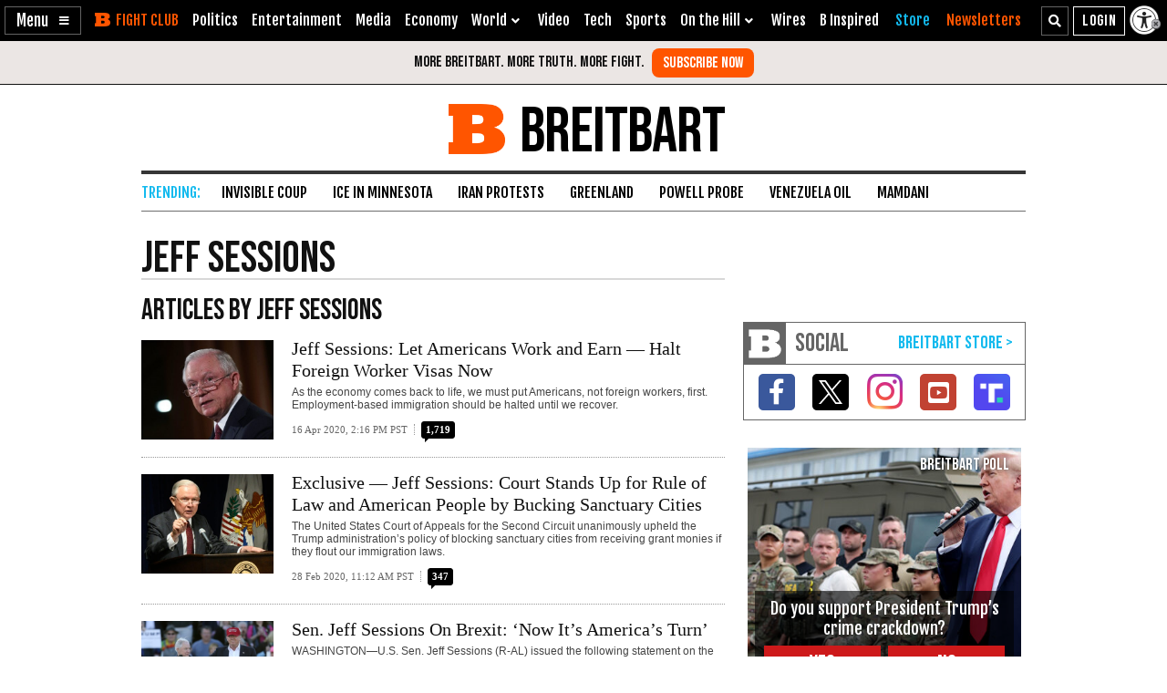

--- FILE ---
content_type: text/html; charset=UTF-8
request_url: https://www.breitbart.com/author/sen-jeff-sessions-r-al/
body_size: 34534
content:
<!DOCTYPE html>
<html lang="en" prefix="og: http://ogp.me/ns# fb: http://ogp.me/ns/fb# op: http://media.facebook.com/op# article: http://ogp.me/ns/article#" class="archive author tf-archive">
<head>
	<meta charset="utf-8">
	<meta name="viewport" content="width=device-width,initial-scale=1">

	<link rel="dns-prefetch" href="https://geolocation.onetrust.com">
	<link rel="preconnect" href="https://geolocation.onetrust.com">

	<link rel="preload" href="https://cdn.cookielaw.org/scripttemplates/otSDKStub.js" as="script">
	<link rel="preload" href="https://cdn.cookielaw.org/consent/bea5fecf-7066-4a7e-ad83-51130a031a8a/bea5fecf-7066-4a7e-ad83-51130a031a8a.json" type="application/json" as="fetch" crossorigin>


	<link rel="dns-prefetch" href="https://fonts.gstatic.com" crossorigin>
	<link rel="preconnect" href="https://fonts.gstatic.com" crossorigin>

	<link rel="preload" href="https://fonts.googleapis.com/css2?family=Bebas+Neue&family=Fjalla+One&family=Open+Sans:wght@400;500;600;700&display=swap" as="style" referrerpolicy="no-referrer">
	<link rel="preload" href="https://cdnjs.cloudflare.com/ajax/libs/font-awesome/5.15.4/css/all.min.css" as="style" referrerpolicy="no-referrer">
	<link rel="preload" href="https://vjs.zencdn.net/7.20.3/video-js.css" as="style" referrerpolicy="no-referrer">
	<link rel="preload" href="/t/style-55897135499767912860.css" as="style">

	<link rel="preload" href="https://cdnjs.cloudflare.com/polyfill/v3/polyfill.min.js?version=4.8.0&features=default%2Ces5%2Ces6%2Cfetch%2CIntersectionObserverEntry%2CIntersectionObserver%2CmatchMedia%2CrequestIdleCallback&flags=gated" as="script" crossorigin="anonymous" referrerpolicy="no-referrer">


	<link rel="preload" href="/t/style-55897135499767912860.js" id="iscjs-preload" as="script">
	<link rel="preload" href="https://ajax.googleapis.com/ajax/libs/jquery/3.7.1/jquery.min.js" as="script" referrerpolicy="no-referrer">

	<meta name="apple-itunes-app" content="app-id=722987199">
	<meta name="google-play-app" content="app-id=com.breitbart.app">
	<meta name="theme-color" content="#FF5500">
	<meta name="ahrefs-site-verification" content="e5213d6c4a07fe85baa34006f2a9a3c977bd8f3a50fd0ab6d2aa93844e0b3303">
	<meta property="fb:pages" content="95475020353">
	<meta name="twitter:dnt" content="on">

	<link rel="home" href="https://www.breitbart.com">
	<link rel="search" type="application/opensearchdescription+xml" href="/opensearch.xml">
	<link rel="alternate" type="application/rss+xml" href="https://feeds.feedburner.com/breitbart" title="Breitbart News Feed">
	<link rel="mask-icon" href="/favicon.svg" color="#ff5500">
	<link rel="apple-touch-icon" href="/apple-touch-icon.png">
	<link rel="icon" href="/favicon.png" sizes="192x192">
	<link rel="manifest" href="/manifest.json">
	<title>Jeff Sessions, Author at Breitbart</title>
	<meta name="description" content="Jeff Sessions, Author at Breitbart">
	<meta name="robots" content="noindex, follow">
	<link rel="publisher" href="https://plus.google.com/110812411499982071387">
	<meta property="og:locale" content="en_US">
	<meta property="og:type" content="object">
	<meta property="og:title" content="Jeff Sessions, Author at Breitbart">
	<meta property="og:url" content="https://www.breitbart.com/author/sen-jeff-sessions-r-al/">
	<meta property="og:site_name" content="Breitbart">
	<meta property="fb:app_id" content="1243316582352556">
	<meta property="og:image" content="https://media.breitbart.com/media/2018/06/BB-logo-highres.jpg">
	<meta property="og:image:secure_url" content="https://media.breitbart.com/media/2018/06/BB-logo-highres.jpg">
	<meta name="twitter:card" content="summary_large_image">
	<meta name="twitter:description" content="Jeff Sessions, Author at Breitbart">
	<meta name="twitter:title" content="Jeff Sessions, Author at Breitbart">
	<meta name="twitter:site" content="@BreitbartNews">
	<meta name="twitter:image" content="https://media.breitbart.com/media/2018/06/BB-logo-highres.jpg">
	<meta content="Jeff Sessions" name="author">
	<meta content="2026-01-19T19:21:40Z" name="lastmod">
	<meta content="2026-01-19T19:20:20Z" name="pubdate">
	<meta content="1768850500" name="reqtime">
	<meta content="1768850500" name="time">
	<link rel="alternate" href="https://www.breitbart.com/author/sen-jeff-sessions-r-al/" hreflang="en-us"><script src="https://cdnjs.cloudflare.com/polyfill/v3/polyfill.min.js?version=4.8.0&features=default%2Ces5%2Ces6%2Cfetch%2CIntersectionObserverEntry%2CIntersectionObserver%2CmatchMedia%2CrequestIdleCallback&flags=gated" async crossorigin="anonymous" referrerpolicy="no-referrer" fetchpriority="high" onload="this.id='cdnjspoly'"></script>
<script>
var BB_Y={D:!1,adc:!1,ads:!1,dev:!1,g:{Author:'sen-jeff-sessions-r-al'},lock:'55897135499767912860',pbv:'29038036650649640119',av:'79',t:{pt:['archive','author'],author:['sen-jeff-sessions-r-al']}};!function(e,t){function n(e,t){return e.indexOf(t)>-1}function r(e){try{return decodeURIComponent(e)}catch(t){return e}}function o(e,t){t=void 0===t||t;try{return null!=e&&t?JSON.parse(e):e}catch(t){return e}}e.BB_Y=e.BB_Y||{D:!1,adc:!1,ads:!0,dev:!1,g:{},lock:"16938835",pbv:"31",av:"72",t:{}},window.googletag=window.googletag||{cmd:[]},window.dataLayer=window.dataLayer||[],window.gtag=function e(){try{window.dataLayer.push(arguments)}catch(n){i.error("BB_G: EXEC window.gtag()",{arguments:arguments});var t="gtag failed"+JSON.stringify(arguments);e("event","exception",{description:t.substr(0,98),fatal:!1,non_interaction:!0})}};var a,i=e.console&&"error"in e.console?e.console:{},s=t.documentElement,c=e.location,d=c.pathname,l=c.host,u=c.href,p=e.screen,g=String(s.className||""),f=g.match(/\bpid-\d+/g),_=e.navigator,m=Date.now(),B=m%100,b=_.userAgent||"",v="string"==typeof t.cookie?t.cookie:"",y={},h=!1;a=function(){},["log","debug","info","warn","error"].forEach((function(e){"function"!=typeof i[e]&&(i[e]=a)})),t.getElementById("cdnjspoly")||function e(n,r){var o=t.createElement("script"),a=t.getElementsByTagName("script")[0]||t.head||t.getElementsByTagName("head")[0]||s;o.setAttribute("crossorigin","anonymous"),o.setAttribute("fetchPriority","high"),o.setAttribute("referrerpolicy","no-referrer"),o.async=!0,r&&(o.onerror=function(t){o&&o.parentNode&&o.parentNode.removeChild(o),e("/t/assets/js/included/polyfill-1.js")}),o.onload=function(){this.id="cdnjspoly"},o.src=n,a&&a.parentNode?a.parentNode.insertBefore(o,a):a&&a.appendChild(o)}("https://cdnjs.cloudflare.com/polyfill/v3/polyfill.min.js?version=4.8.0&features=default%2Ces5%2Ces6%2Cfetch%2CIntersectionObserverEntry%2CIntersectionObserver%2CmatchMedia%2CrequestIdleCallback&flags=gated",!0),!BB_Y.D&&!BB_Y.dev&&i.log("%c%s%c%s","line-height:200px;font-size:100px;background-size:contain;color:transparent;background:75px url([data-uri]) no-repeat","................","color:blue;text-shadow:0 0 15px #ccc","\n :::====  :::====  :::===== ::: :::==== :::====  :::====  :::====  :::====\n :::  === :::  === :::      ::: :::==== :::  === :::  === :::  === :::====\n =======  =======  ======   ===   ===   =======  ======== =======    ===\n ===  === === ===  ===      ===   ===   ===  === ===  === === ===    ===\n =======  ===  === ======== ===   ===   =======  ===  === ===  ===   ===\n\n");var S={DOT:n(c.hash,"oneup"),D:BB_Y.D||n(c.hash,"bbdbg"),lock:String(BB_Y.lock).replace(/[^0-9]/g,""),pbv:String(BB_Y.pbv).replace(/[^0-9]/g,""),av:"av"in BB_Y?String(BB_Y.av).replace(/[^0-9]/g,""):"72",has:function(e){return null!==BB_G.get(e)},get:function(t,n){var r=null;try{r=o(e.localStorage.getItem(t),!0)}catch(e){r=null}return n=void 0===n?null:n,null==r?n:r},set:function(t,n){try{return e.localStorage.setItem(t,JSON.stringify(n))}catch(e){return null}},remove:function(t){try{return e.localStorage.removeItem(t)}catch(e){return null}},cget:function(e,t,n){var a=String("; "+v).split("; "+e+"=");if(a.length<2)return t;var i=null;try{i=o(i=a.pop().replace(/(%[0-9A-Z]{2})+/g,r).split(";").shift(),n)}catch(e){i=null}return t=void 0===t?null:t,null==i?t:i},consented:function(t){if("BN_CONSENT"in e)return BN_CONSENT.isConsented(t);return e.ISC_IS&&ISC_IS.consents.indexOf("string"==typeof t?{necessary:1,performance:2,functional:3,targeting:4,social:5}[t]:t)>-1},hasConsented:function(){return"BN_CONSENT"in e?BN_CONSENT.hasConsented():v.indexOf("OptanonAlertBoxClosed")>-1},CPRA:function(){return"BN_CONSENT"in e?BN_CONSENT.isCPRA():"US"===ISC_IS.geo.country&&"CA:CO:CT:UT".indexOf(ISC_IS.geo.state)>-1},GDPR:function(){return"BN_CONSENT"in e?BN_CONSENT.isGDPR():"EU"===ISC_IS.geo.continent||"AT:BE:BG:CH:CY:CZ:DE:DK:EE:ES:FI:FR:GB:GR:HR:HU:IE:IS:IT:LI:LT:LU:LV:MT:NL:NO:PL:PT:RO:SE:SI:SK".indexOf(ISC_IS.geo.country)>-1},SPEC:function(){return BB_G.CPRA()||BB_G.GDPR()},sendGA:function(e){var n={user_properties:Object.assign(Object.create(null),ISC_IS.gaup)};ISC_IS.error&&(n.page_title="Not Found",n.page_path="/error/?page="+c.pathname+c.search+"&from="+t.referrer,n.Source="404"),(ISC_IS.amp||t.title.indexOf("Comments: AMP")>-1)&&(n.Source="AMP"),(ISC_IS.app||ISC_IS.optimize)&&(n.Source="App");var r="1";for(var o in[1,2,3,4,5].forEach((function(e){r+=BB_G.consented(e)?"1":"0"})),r*=1,ISC_IS.gaup.consented=r,n.user_properties.consented=r,BB_Y.g)Object.prototype.hasOwnProperty.call(BB_Y.g,o)&&(n[o]=BB_Y.g[o]);if(void 0!==e)for(var a in e)Object.prototype.hasOwnProperty.call(e,a)&&(n[a]=e[a]);BB_G.D&&i.error("BB_G: EXEC sendGA()",{config:n}),gtag("js",new Date),gtag("config","G-5PBM4HC45W",n)},addScript:function(e,n,r,o){void 0===o&&(o="script");var a=t.createElement("script"),c=function(e){var n;return"object"==typeof e?n=e:"head"===e?n=t.head||t.getElementsByTagName("head")[0]:"body"===e?n=t.body||t.getElementsByTagName("body")[0]:"script"===e?n=t.getElementsByTagName("script")[0]:"string"==typeof e&&(n=t.getElementById(e)),n||(BB_G.D&&i.debug("BB_G.addScript [%s] - failed to addScript",{target:e,node:n}),n=s),n}(o);if(r?a.onload=function(){BB_G.D&&i.debug("BB_G.addScript(%s) - s.onload()",e),a.onload=null,setTimeout((function(){a&&a.parentNode&&a.parentNode.removeChild(a)}),500)}:BB_G.D&&(a.onload=function(){i.debug("BB_G.addScript(%s) - s.onload()",e)}),n)for(var d in"async"in n&&(a.async=n.async),n)"async"!==d&&("onload"===d||"cb"===d?a.onload=n[d]:a.setAttribute(d,n[d]));a.src=e,"script"===o&&c&&c.parentNode?c.parentNode.insertBefore(a,c):c&&c.appendChild(a)},loadAfterJquery:function(t){var n="$"in e&&"function"==typeof e.$&&"function"==typeof e.$.ajax,r="ISCJS"in e&&"fired"in e.ISCJS&&"function"==typeof e.ISCJS.fired;if(n&&r)t();else{e.setTimeout((function(){BB_G.loadAfterJquery(t)}),1e3)}},onLoad:function(n,r,o,a){r="string"==typeof r?r:"",o="number"==typeof o&&o;var c=a?"onDom":"onLoad",d=function(){BB_G.D&&i.warn('LOAD: %s( "%s" ) NOW',c,r),n()},l=function(){return o?setTimeout(d,o):d()},u=function(){l.ran?BB_G.D&&i.warn('LOAD: %s( "%s" ) already func.ran',c,r):(l.ran=!0,a&&t.removeEventListener("DOMContentLoaded",u),e.removeEventListener("load",u),l())};"complete"===t.readyState||"loading"!==t.readyState&&!s.doScroll?e.setTimeout(u,10):(a&&t.addEventListener("DOMContentLoaded",u),e.addEventListener("load",u))},onDom:function(e,t,n){return BB_G.onLoad(e,t,n,!0)},getQueryVar:function(e){var t=e.replace(/[[\]]/g,"\\$&"),n=new RegExp("[?&]"+t+"(?:=([^&#]*))?(?:[&#]|$)").exec(c.search);return!!n&&(void 0===n[1]||r(n[1].replace(/\+/g," ")))},secureObj:function(t,n,r,o){if(n=void 0===n||!!n,r=void 0!==r&&!!r,o=Array.isArray(o)?o:[],!(t in e))return i.error("header: secureObj(%s) NOT FOUND ON WINDOW",t);for(var a=e[t],s=[],c={},d=0;d<o.length;d++)c[o[d]]=1;try{n&&function e(t){if(t&&("object"==typeof t||"function"==typeof t)&&-1===s.indexOf(t)&&(s.push(t),!Object.isFrozen||!Object.isFrozen(t))){var n;try{n=Object.getOwnPropertyNames(t)}catch(e){return}for(var r=0;r<n.length;r++){var o=n[r];if(!c[o]){var a;try{a=Object.getOwnPropertyDescriptor(t,o)}catch(e){continue}if(a&&"value"in a){var i=a.value;!i||"object"!=typeof i&&"function"!=typeof i||e(i)}}}try{Object.freeze(t)}catch(e){}return t}}(a)}catch(e){}try{var l=Object.getOwnPropertyDescriptor(e,t);l?l.configurable&&("value"in l?Object.defineProperty(e,t,{value:l.value,writable:r,enumerable:l.enumerable,configurable:!1}):Object.defineProperty(e,t,{get:l.get,set:l.set,enumerable:l.enumerable,configurable:!1})):Object.defineProperty(e,t,{value:a,writable:r,enumerable:!0,configurable:!1})}catch(e){try{a&&"object"==typeof a&&Object.seal(a)}catch(e){}}},decompressLZ:function(e,t){t=void 0===t?"BB_G.decompressLZ":t;var n="",r=!1;if("{"===e.charAt(0)||"["===e.charAt(0))n=e;else{try{n=LZString.decompressFromBase64(e)}catch(e){return i.error("decompressLZ: %s - failed decompressing! %o",t,e),gtag("event","exception",{description:t+" - failed decompressing",fatal:!1}),!1}if(!n)return i.error("decompressLZ: %s - !decompressed %o",t,{decompressed:n}),!1}try{r=JSON.parse(n)}catch(e){return i.error("decompressLZ: %s - failed JSON.parse %o",t,e),gtag("event","exception",{description:t+" - failed JSON.parse",fatal:!1}),!1}return!(!r||"object"!=typeof r&&!r.length)&&r},getGeo:function(t){function n(e){return"object"==typeof e&&"state"in e&&"country"in e&&"continent"in e&&""!==e.country&&!("US"===e.country&&""===e.state)}function r(e){var t=e&&"object"==typeof e?e:{},n=c.search.match(/otgeo=([^,]+),([^&#]+)/);for(var r in n&&3===n.length&&(t.country=n[1].toUpperCase(),t.state=n[2].toUpperCase(),t.continent="US"===t.country?"NA":"EU"),f){var o=BB_G.getQueryVar("otgeo_"+r);!1!==o&&(t[r]=o.toUpperCase().trim())}return t}function o(e){l&&i.error("GEO: doFetch(%s)",e),_[e]={d:e.indexOf("breitbart.com")>0?"B":"O",s:0};var t=function(e){return function(t){var n=t&&"status"in t?t.status:_[e].s+(t&&"message"in t?"|"+t.message:"");l&&i.error("GEO: handleError( %s ) - %s",e,n,{e:t,FETCHED:_}),gtag("event","geo_fail",{non_interaction:!0,description:_[e].d+"|"+n}),gtag("event","exception",{description:"geo_fail: "+_[e].d+"|"+n,fatal:!1}),setTimeout(d,500)}}(e);try{fetch(e,{headers:{accept:"application/json"},referrerPolicy:"strict-origin",mode:"cors",credentials:"omit"}).then((function(t){if(!t.ok)throw t;return _[e].s=t.status,t.text()})).then((function(e){var t=e.indexOf("{");return-1===t?e:(0!==t&&(e=e.replace(/^[^{]*({[^}]*}).*$/,"$1")),JSON.parse(e))})).then(a).catch(t)}catch(e){t(e)}}function a(e){y=function(e){var t={};for(var n in g){var o=g[n];t[o]=o in ISC_IS.geo?String(ISC_IS.geo[o]).toUpperCase():""}if("object"==typeof e)if("country_code"in e||"region"in e)for(var a in e)a in g&&null!==e[a]&&(t[g[a]]=String(e[a]).toUpperCase());else"state"in e&&"country"in e&&"continent"in e&&(t.country=""!==e.country?e.country:t.country,t.state=""!==e.state?e.state:t.state,t.continent=""!==e.continent?e.continent:t.continent);return r(t)}(e),l&&i.warn("GEO: EXEC processResults()",{new:e,fil:y}),n(y)&&(ISC_IS.geo=y,BB_G.set(u,y),BB_G.set("__storejs_ex_"+u,(new Date).getTime()+216e5)),s(),"object"==typeof e&&("country_code"in e||"region"in e?d():setTimeout(d,500))}function s(){if(n(y)){var t={stateCode:y.state,countryCode:y.country,regionCode:y.continent};l&&i.log("GEO: EXEC updateOneTrust ",y,t),e.OneTrust=e.OneTrust||{geolocationResponse:t},e.OneTrust.geolocationResponse=t}}function d(){if(0!==m.length)if(n(ISC_IS.geo))for(var e in l&&i.warn("GEO: EXEC runQueue()",y),m)m[e].hasRan||(l&&i.log("GEO: runQueue fire callback() [%d]",e,m[e].func),m[e].hasRan=!0,m[e].func());else l&&i.error("GEO: SKIP runQueue() !valid geo");else l&&i.error("GEO: SKIP runQueue() empty queue")}var l=c.hash.indexOf("geo")>-1,u="bnnIPGEO1",p="bnnIPGEObk1",g={continent_code:"continent",area_code:"area",city:"city",country_code:"country",metro_code:"metro",time_zone:"tz",postal_code:"zip",region:"state"},f={area:"",city:"",country:"",continent:"",metro:"",tz:"",zip:"",state:""},_={},m=[];"function"==typeof t&&m.push({hasRan:!1,func:t}),"getGeo"in ISC_IS.fired?setTimeout(d,n(y)?10:250):(ISC_IS.fired.getGeo=1,y=r(BB_G.get(u,BB_G.get(p,f))),h=BB_G.get("__storejs_ex_"+u,BB_G.get("__storejs_ex_"+p,!1)),n(y)&&(ISC_IS.geo=y),s(),ISC_IS.bbcom&&"fetch"in e&&(!(y&&h&&n(y))||h<=(new Date).getTime())&&o("https://ip.breitbart.com/"),o("https://geolocation.onetrust.com/cookieconsentpub/v1/geo/location"),setTimeout(d,5e3))}};e.BB_G=S,BB_G.secureObj("BB_G");var C={post_id:f?f[0].replace(/pid-/g,""):"",mobile:/Mobile|BB10|Android|Silk|Kindle|Opera (Mini|Mobi)|webOS|iP(hone|od)|BlackBerry/i.test(b),mobileP:/Mobi/i.test(b),mobileW:(p.width<p.height?p.width:p.height)<700,tablet:/tablet|ipad|playbook|silk/i.test(b),react:"ReactNativeWebView"in e,chrome:function(){try{for(var t=e.chrome,n=_.userAgentData&&_.userAgentData.brands||[],r="Google Inc."===_.vendor,o=/CriOS/.test(b),a=/Edg\//.test(b),s=!!e.opr,c=0;c<n.length;c++)if("Google Chrome"===n[c].brand){r=!0;break}return o||t&&r&&!s&&!a||/Chrome\//.test(b)&&!a}catch(e){return i.error("ERROR!",e),!0}}(),app:"ReactNativeWebView"in e||/(iPhone|iPod|iPad).*AppleWebKit(?!.*Version)/i.test(b)&&!/ Safari\//i.test(b)||/Android.*; wv.*AppleWebKit/i.test(b),li:n(v,"m8s2f7"),dev:BB_Y.dev||!1,devads:n(c.hash,"bnnadev=1776"),qazy:!0,www:"www.breitbart.com"===l,bbcom:/\.breitbart\.com$/.test(l),free_user:1===BB_G.get("bnnPREfree"),logged_in_user:1===BB_G.get("bnnPREli"),premium_user:1===BB_G.get("bnnPREpre"),trial_user:1===BB_G.get("bnnPREtri"),trial_ever:1===BB_G.get("bnnPREeht")||n(v,"bnnPREeht=1"),trial_expired:1===BB_G.get("bnnPREtex"),prem_tokens:BB_G.get("bnnPREMat",BB_G.cget("bnnPREMat",!1,!0)),prem_user:BB_G.get("bnnPREuser",!1),prem_emsid:BB_G.get("bnnPREem",!1),prem_dismiss:BB_G.get("bnnPREdsm",!1),prem_shown:BB_G.get("bnnPREmsh",!1),prem_views:BB_G.get("bnnPREsnv",!1),premium_content:n(g,"single")&&/is_premium_content/.test(g),premium_plan:BB_G.get("bnnPREpl","GUEST"),uat:1===BB_G.get("bnnPREuat")||n(c.hash,"bnn_uat=on")||n(u,"bnn_uat=on"),valid_preview:!1,valid_user:1===BB_G.get("bnnPREvi"),ads:BB_Y.ads,adc:"adc"in BB_Y&&BB_Y.adc,t:BB_Y.t,g:BB_G.get("bnnGRP",m%2==0?"A":"B"),subbed:BB_G.has("bnnSub")||n(v,"sailthru_hid"),commented:BB_G.has("bnnDQC"),adblock:BB_G.get("bnnAdBlock",!1),brave:"brave"in _,gaup:{},preview:n(u,"preview=true")&&n(u,"preview_id="),single:n(g,"single")||n(g,"pid-"),home:n(g,"home"),home_vertical:n(g,"hp_vert"),video:n(d,"/video/")||n(d,"/clips/"),wire:n(d,"/news/")||n(g,"-wire"),error:n(g,"error404"),optimize:n(g,"tf-page-app-optimize"),search:n(d,"/search/"),amp:n(d,"/amp/"),framed:e!==e.parent||n(g,"tf-page-app-optimize"),usablenet:BB_G.has("bnnUsable"),geo:BB_G.get("bnnIPGEO1",BB_G.get("bnnIPGEObk1",{country:"",state:""})),visible:!("visibilityState"in t)||"visible"===t.visibilityState,cookie:"cookieEnabled"in _&&!!_.cookieEnabled,observer:"IntersectionObserver"in e,consents:BB_G.get("bnnConsents",[1]),views:{d:0,m:0,w:0,y:0},p100:!0,p95:B<95,p90:B<90,p85:B<85,p80:B<80,p75:B<75,p70:B<70,p67:m%3!=0,p65:B<65,p60:B<60,p55:B<55,p50:B<50,p45:B<45,p40:B<40,p35:B<35,p33:m%3==0,p30:B<30,p25:B<25,p20:B<20,p15:B<15,p10:B<10,p5:B<5,doing_popup:0,fired:{},rumble:{}};C.ads=C.ads&&!C.framed,C.qazy=C.observer&&!C.framed,C.t.group=[C.g],C.devads&&(C.t.dev=["1"]),C.mobileP=C.tablet||C.mobileP||C.mobile||C.mobileW,"matchMedia"in e&&(C.mobileW=e.matchMedia("(max-width:480px) and (orientation:portrait), (max-width:767px)").matches,C.mobileW&&(C.mobile=C.mobileP=!0)),C.mobileP&&(s.className="ismobile "+s.className),C.prem_tokens&&"object"==typeof C.prem_tokens&&(C.premium_plan="effectivePlan"in C.prem_tokens?C.prem_tokens.effectivePlan:C.prem_tokens.currentPlan),C.premium_content=C.single&&C.post_id&&C.premium_content,C.valid_preview=C.li&&C.preview&&C.bbcom,C.valid_user=C.valid_user||C.logged_in_user&&(C.trial_user&&!C.trial_expired||C.premium_user);for(var E=["premium_user","logged_in_user"],G=0;G<E.length;G++){var O=E[G];C[O]&&(s.className="is_"+O+" "+s.className)}C.valid_user&&(s.className="is_valid_user "+s.className),s.className=(C.uat?"is":"not")+"_prem_uat "+s.className,C.usablenet&&(s.className="usablenet "+s.className),C.gaup={commented:C.commented?1:0,subscribed:C.subbed?1:0,adblocker:C.adblock?1:0,testgroup:C.g,premium_plan:C.premium_plan},e.ISC_IS=C,t.addEventListener("visibilitychange",(function(){e.ISC_IS.visible="visible"===t.visibilityState}));var I=BB_G.consented(4)?"granted":"denied";gtag("consent","default",{ad_storage:"granted",ad_user_data:"granted",ad_personalization:"granted",analytics_storage:"granted"}),gtag("consent","default",{ad_storage:I,ad_user_data:I,ad_personalization:I,analytics_storage:BB_G.consented(2)?"granted":"denied",wait_for_update:500,region:["US-CA","US-CO","US-CT","US-FL","US-MT","US-OR","US-TX","US-UT","US-VA","AT","BE","BG","CY","CZ","DE","DK","EE","ES","FI","FR","GB","GR","HR","HU","IE","IS","IT","LI","LT","LU","LV","MT","NL","NO","PL","PT","RO","SE","SI","SK"]}),BB_G.getGeo(),function(){function e(){(++r>5||(n=0===o.offsetHeight||"none"===o.style.display||"hidden"===o.style.visibility||!t.querySelector("div.admob224")))&&(clearInterval(a),o.parentNode&&o.parentNode.removeChild(o),ISC_IS.adblock!==n&&(ISC_IS.adblock=n,ISC_IS.gaup.adblocker=n?1:0,gtag("set","user_properties",ISC_IS.gaup),BB_G.set("bnnAdBlock",n)))}var n=!1,r=0,o=t.createElement("div");o.id="rc-widget-b",o.innerHTML="&nbsp;.&nbsp;",o.className="pub_300x250 pub_300x250m pub_728x90 text-ad textAd text_ad text_ads text-ads text-ad-links adsbox adglare-ad-server admob224",o.style.cssText="width:10px!important;height:10px!important;font-size:20px;color:transparent;position:absolute!important;bottom:0;left:-10000px;",(t.body||s).appendChild(o);var a=setInterval(e,51);e()}()}(window,document);
</script>
<script async src="https://www.googletagmanager.com/gtag/js?id=G-5PBM4HC45W"></script>
<script src="https://cdn.cookielaw.org/scripttemplates/otSDKStub.js" data-domain-script="bea5fecf-7066-4a7e-ad83-51130a031a8a" data-ignore-ga="true"></script>
<script>
!function(t,e,n){function o(t){var n=("; "+("cookie"in e&&"string"==typeof e.cookie?e.cookie:"")).split("; "+t+"="),o="";return n.length>1&&(o=n.pop().replace(/(%[0-9A-Z]{2})+/g,decodeURIComponent).split(";").shift()),String(o)}function r(e){var n="string"==typeof e?N[e]:e;return"OnetrustActiveGroups"in t?OnetrustActiveGroups.indexOf("C000"+n)>-1:u().indexOf(n)>-1}function a(){return String(e.cookie).indexOf("OptanonAlertBoxClosed")>-1}function i(){return""===ISC_IS.geo.country||"EU"===ISC_IS.geo.continent||I.indexOf(":"+ISC_IS.geo.country+":")>-1}function s(){return""===ISC_IS.geo.country||"US"===ISC_IS.geo.country&&U.indexOf(ISC_IS.geo.state)>-1}function c(){return s()||i()}function u(){var e=[1,2,3,4,5];if(s()?e=[1,3]:i()&&(e=[1]),"OnetrustActiveGroups"in t)e=t.OnetrustActiveGroups.replace(/[^1-5]/g,"").split("").map((function(t){return 1*t}));else{var n=y.match("groups=[^&]*");n&&"string"==typeof n[0]&&(e=n[0].match(/([0-9]):1/g).map((function(t){return 1*t.substring(0,1)})))}return ISC_IS.consents=e,e}function l(){var t;C&&n.debug("ONETRUST: EXEC updateFallbackClasses BEFORE: %s",m.className),a()?m.classList.remove("bb-con-open"):m.classList.add("bb-con-open"),u().forEach((function(t){m.classList.add("bb-con-"+t)})),(t=u(),[1,2,3,4,5].filter((function(e){return-1===t.indexOf(e)}))).forEach((function(t){m.classList.remove("bb-con-"+t)}))}function d(e){var o=c()?"AllowAll":"ToggleInfoDisplay";C&&n.warn("ONETRUST OT: EXEC fallbackClickHandler()",o);var r="AllowAll"===o&&0===t.location.pathname.indexOf("/t/assets/html/disqus");"OneTrust"in t?o in t.OneTrust?OneTrust[o]():"AllowAll"===o&&OneTrust.ToggleInfoDisplay():r=!0,r&&setTimeout((function(){t.location.reload(!0)}),500)}function p(){"OneTrust"in t||(C&&n.warn("ONETRUST OT: EXEC addNoOneTrust()"),m.classList.add("bb-con-no-ot"))}function f(){void 0===f.runs&&(f.runs=0),f.runs++>6?C&&n.warn("ONETRUST: SKIP ISCJSUpdate() [%d] NEVER FOUND!",f.runs):("number"==typeof T&&clearTimeout(T),"ISCJS"in t&&"O"in t.ISCJS&&"onetrust_updated"in t.ISCJS.O?(C&&n.warn("ONETRUST: EXEC onetrust_updated() [%d]",f.runs),f.runs=0,ISCJS.O.onetrust_updated()):T=setTimeout(f,500))}function O(e){C&&(void 0===O.runs&&(O.runs=0),n.error("ONETRUST: EXEC onConsentUpdated() [%d] detail:",O.runs,e),O.runs++),m.classList.remove("bb-con-no-ot"),BB_G.set("bnnConsents",u()),function(){var t="1";if([1,2,3,4,5].forEach((function(e){t+=r(e)?"1":"0"})),t*=1,ISC_IS.gaup.consented=t,window.gtag("set","user_properties",ISC_IS.gaup),c()){var e=!r("targeting");window.gtag("get","G-5PBM4HC45W","ads_data_redaction",(function(t){t!==e&&(C&&n.error("ONETRUST: updateGa() set ads_data_redaction to %s",e),window.gtag("set","ads_data_redaction",e))}))}}(),l(),0===t.location.pathname.indexOf("/t/assets/html/disqus")&&"BN_DSQ"in t&&"loadComments"in t.BN_DSQ&&r("functional")&&(n.error("ONETRUST: EXEC onConsentUpdated() loadComments!!"),setTimeout(t.BN_DSQ.loadComments,500)),f()}function S(){E||(E=!0,C&&(n.warn("ONETRUST: EXEC OptanonWrapper()",{GetDomainData:OneTrust.GetDomainData(),getGeolocationData:OneTrust.getGeolocationData()}),OneTrust.testLog()),m.className="bb-con-loaded "+m.className,"number"==typeof g&&clearTimeout(g),b&&b.StopIO(),y=o("OptanonConsent"),OneTrust.OnConsentChanged((function(t){C&&n.error("ONETRUST: EXEC OneTrust.OnConsentChanged()  e.detail e",t.detail),O(t.detail)})),setTimeout(l,500))}var C=t.location.hash.indexOf("onetrust")>-1||BB_G.D,b=!1,T=null,g=null,E=!1,m=e.documentElement,I=":AT:BE:BG:CH:CY:CZ:DE:DK:EE:ES:FI:FR:GB:GR:HR:HU:IE:IS:IT:LI:LT:LU:LV:MT:NL:NO:PL:PT:RO:SE:SI:SK:",U=["CA","CO","CT","UT"],A={1:"necessary",2:"performance",3:"functional",4:"targeting",5:"social"},N={necessary:1,performance:2,functional:3,targeting:4,social:5,C0001:1,C0002:2,C0003:3,C0004:4,C0005:5},y=o("OptanonConsent");C&&n.warn("ONETRUST: EXEC loadOneTrust()"),t.OptanonWrapper=S,t.BN_CONSENT={isConsented:r,hasConsented:a,isSPEC:c,isGDPR:i,isCPRA:s,getActive:u},t.addEventListener("OneTrustGroupsUpdated",(function(t){C&&n.error("ONETRUST: EXEC OneTrustGroupsUpdated()",t.detail),O(t.detail)})),ISC_IS.app||!ISC_IS.www||r("social")&&r("targeting")||function(){C&&n.error("ONETRUST: EXEC startInlineRewriter()"),b={runs:0,io:null,x:!1,Writer:function(t){var e="src"in t?t.src:"",o=5,r=!1;t.getAttribute("data-rx")||t.getAttribute("data-google-container-id")||e.match(/(doubleclick|google|googlesyndication)\.(net|com)/i)||t.className.indexOf("optanon-category-C000")>-1||["text/dbg-curated","application/ld+json","text/dbg-canvas"].indexOf("type"in t?String(t.type):"")>-1||(C&&n.log("ONETRUST: startInlineRewriter %O",t),t.setAttribute("data-rx",1),"IFRAME"===t.nodeName.toUpperCase()&&t.setAttribute("loading","lazy"),e&&(e.indexOf("//rumble.com")>-1?(-1===e.indexOf("pub=he97b")&&-1===e.indexOf("secret=")&&t.setAttribute("src",e.replace(/(\/|\?.*)$/,e.indexOf("/embed/")>-1?"?pub=he97b":"?mref=he97b&mc=6fpet")),o=4):e.match(/(youtu\.be|youtube\.com)/)?(r=!0,t.setAttribute("src",e.replace(/\/(youtu\.be|([^.]+\.)?youtube\.com)/g,"//www.youtube-nocookie.com"))):e.match(/(jwplatform|jwplayer)\.com\/players\/[^-]+/)&&(ISC_IS.valid_user?e.match(/-(o73dHpYz|BmGFWs2F|5YHnKzra)/)&&(r=!0,t.setAttribute("src",e.replace(/(o73dHpYz|BmGFWs2F|5YHnKzra)/g,"W6UZUFLe"))):e.match(/-(W6UZUFLe|o73dHpYz|BmGFWs2F)/)?(r=!0,t.setAttribute("src",e.replace(/(W6UZUFLe|o73dHpYz|BmGFWs2F)/g,"5YHnKzra"))):o=4)),r||(t.setAttribute("data-otc",o),e&&(t.setAttribute("data-src",t.src),t.removeAttribute("src")),t.classList.add("optanon-category-C000"+o)))},RunIO:function(){b.runs++>100?b.StopIO():b.MakeList()},StopIO:function(){C&&n.warn("OTIFRAME OT: StopIO() RUNS: %d",b.runs),"number"==typeof b.io&&(clearInterval(b.io),b.io=null)},MakeList:function(){if(!b.x){b.x=!0;try{e.querySelectorAll(t).forEach(b.Writer)}catch(t){C&&console.error("MakeList Error",t)}b.x=!1}}};var t=ISC_IS.single?"#MainW article iframe[src], #MainW article script":"#ContainerW iframe[src], #ContainerW script";b.RunIO(),b.io=setInterval(b.RunIO,10)}(),l(),BB_G.onLoad((function(){if("OneTrust"in t||(g=setTimeout(p,1e3)),e.getElementById("iscjs-preload"))C&&n.debug("ONETRUST OT: SKIP addFallbacks() - will use onetrust-fallbacks instead");else{C&&n.warn("ONETRUST OT: EXEC addFallbacks()");var o=c();e.querySelectorAll(".bb-con-need-1, .bb-con-need-2, .bb-con-need-3, .bb-con-need-4, .bb-con-need-5").forEach((function(t){t.setAttribute("title","Click to Accept");var e,n,r=t.querySelector("figure");if(r){r.addEventListener("click",d);var a=t.querySelector("button");a&&(a.innerText=o?"Accept Cookies":"Enable "+(e=1*t.className.match(/bb-con-need-([0-9]+)/)[1],(n=A[e]).substring(0,1).toUpperCase()+n.substring(1)+" Cookies"),a.setAttribute("title","Click to Enable"))}}))}}),"addFallbacks")}(window,document,console);
BB_G.sendGA();</script>

	<link href="https://fonts.googleapis.com/css2?family=Bebas+Neue&family=Fjalla+One&family=Open+Sans:wght@400;500;600;700&display=swap" rel="stylesheet">
	<link href="https://vjs.zencdn.net/7.20.3/video-js.css" rel="stylesheet">
	<link href="/t/style-55897135499767912860.css" rel="stylesheet">
	<link href="https://cdnjs.cloudflare.com/ajax/libs/font-awesome/5.15.4/css/all.min.css" rel="stylesheet" referrerpolicy="no-referrer">


<script>function bnnSetupObservers(){function e(e){var t=e.getAttribute("data-harry");t&&(e.src=t,e.removeAttribute("data-harry"),e.classList.remove("lazy-loop"))}function t(e){e.querySelectorAll('img[loading="lazy"]').forEach((function(e){e.setAttribute("loading","eager")}));var t=function(){"function"==typeof window.fix_grid_block&&fix_grid_block(0,e)};t(),setTimeout(t,1e3),setTimeout(t,5e3),setTimeout(t,9e3)}var r,n;bnnSetupObservers.ra||(bnnSetupObservers.ra=!0,ISC_IS.observer="IntersectionObserver"in window,ISC_IS.observer&&(r=new IntersectionObserver((function(t,r){t.forEach((function(t){t.isIntersecting&&t.target&&(r.unobserve(t.target),e(t.target))}))}),{rootMargin:"50px 0px 50px 0px"}),n=new IntersectionObserver((function(e,r){e.forEach((function(e){e.isIntersecting&&(r.unobserve(e.target),t(e.target))}))}),{rootMargin:"3400px 0px 3000px 0px",threshold:0})),ISC_IS.home&&document.querySelectorAll("#gmxcanvas section.gb").forEach((function(e){ISC_IS.observer?n.observe(e):t(e)})),ISC_IS.home_vertical&&document.querySelectorAll("video.lazy-loop[data-harry]").forEach((function(t){"1776"===t.getAttribute("data-end")?t.setAttribute("loop","loop"):("true"===t.getAttribute("data-rumble")&&(t.currentTime=t.getAttribute("data-start"),t.play()),t.addEventListener("ended",(function(e){if(this.currentTime<this.dataset.end)try{this.dataset.end=this.currentTime,this.currentTime=this.dataset.start,this.play()}catch(e){console.error("HARRY: timeupdate play failed",e)}})),t.addEventListener("timeupdate",(function(e){if(this.currentTime>this.dataset.end){this.currentTime=this.dataset.start;try{this.play()}catch(e){console.error("HARRY: timeupdate play failed",e)}}}),!1)),ISC_IS.observer?r.observe(t):e(t)})))}BB_G.onDom(bnnSetupObservers,"bnnSetupObservers");function bnnSetupTweetListener(){"bnnSetupTweetListenerLoaded"in window||(window.bnnSetupTweetListenerLoaded=!0,window.addEventListener("message",(function(e){if(function(e){return"object"==typeof e&&"origin"in e&&"data"in e&&"https://www.breitbart.com"===e.origin&&e.data&&"object"==typeof e.data&&"type"in e.data&&"id"in e.data&&"height"in e.data&&"tweetheight"===e.data.type}(e)){var t=e.data.id,n=e.data.height;window.BB_G&&window.BB_G.D&&console.debug("tweets message received!",e.data),document.querySelectorAll('iframe.bnn-if-tweet[src*="#'+t+'"], iframe.bnn-if-tweet[data-src*="#'+t+'"]').forEach((function(e){e.setAttribute("data-bnewh",n),e.style.height=n}))}}),!1))}"BB_G"in window&&"secureObj"in BB_G&&BB_G.secureObj("bnnSetupTweetListener"),bnnSetupTweetListener();!function(e,t,r){function n(){var n=t.querySelectorAll("article .entry-content iframe.bnn-if-tweet[src]");c&&r.warn("TWEETS: replaceIframesWithDivs() %d num iframes found",n.length),n&&n.length>4&&(n.forEach((function(e,r){var n=e.src.replace(/^[^#]*#(.*)$/,"$1"),i=e.getAttribute("data-btlnk");if(n&&i){var a=t.createElement("div");a.className="bnn-div-tweet",a.setAttribute("data-pos",r),a.setAttribute("data-tweethash",n),a.setAttribute("data-btlnk",i),e.parentNode.replaceChild(a,e)}})),c&&r.warn("TWEETS: EXEC loadTwitterJS()"),e.twttr=function(t,r,n){var i=t.getElementsByTagName(r)[0],a=e.twttr||{};return t.getElementById(n)||((t=t.createElement(r)).id=n,t.async=!0,t.src="https://platform.twitter.com/widgets.js",t.onload=function(){c&&console.log("TWEETS: JS LOADED"),w=!0},t.onerror=function(){console.error("TWEETS: JS FAILED TO LOAD"),w=!1},i.parentNode.insertBefore(t,i),a._e=[],a.ready=function(e){a._e.push(e)}),a}(t,"script","twitter-wjs"),e.twttr.ready(a),s&&setTimeout((function(){if(!w){console.error("TWEETS: JS FAILED TO LOAD FALLBACKS");var e=document.createElement("div");e.innerHTML='<div class="bb-con-need-ff"><figure><p>To View Tweets <a href="https://support.mozilla.org/en-US/kb/websites-look-wrong-or-appear-differently#w_turn-off-enhanced-tracking-protection-for-the-website">Disable Firefox Enhanced Protection for Site</a></p></figure></div>',document.querySelectorAll("article .entry-content .bnn-div-tweet").forEach((function(t){t.after(e.cloneNode(!0))})),a()}}),4e3))}function i(n,i){n.forEach((function(n){if(n.target){var i=!n.target.hasAttribute("data-intersecting"),a=n.target.getAttribute("data-pos");if(n.target.setAttribute("data-intersecting",n.isIntersecting),c&&r.warn("TWEETS: LIVE IFRAMES: %d",t.querySelectorAll(".bnn-if-tweet iframe").length),n.isIntersecting)n.target.hasAttribute("data-creating")||(c&&r.warn("TWEETS: divObserverCB() entry[%d] CREATING",a,n),n.target.setAttribute("data-creating",1),function(n){if(!("twttr"in e&&"widgets"in e.twttr&&"createTweet"in e.twttr.widgets))return r.error("TWEETS: bad window.twttr!",e.twttr);var i=n.getAttribute("data-tweethash"),a=i.replace(/^([^-]+).*$/,"$1"),o={},d=n.getAttribute("data-pos"),s=n.getAttribute("data-btlnk");c&&r.log("TWEETS: createDivTweet( %s ) [%d] numBuilding: %d",a,d,E),i.indexOf("noconvo")>-1&&(o.conversation="none"),i.indexOf("onlyvideo")>-1&&(o.mediaMaxWidth=ISC_IS.mobileW?e.screen.width-40:640),i.indexOf("nocards")>-1&&(o.cards="hidden");var l=t.createElement("div");l.id="tweet-container-"+a,l.className="bnn-if-tweet",l.innerHTML='<div class="bn-lazy-msg"><div class="bn-loader-circle"><div></div></div><p><a class="x5l" href="'+s+'">View on X</a></p></div>',n.appendChild(l),u[d]=requestIdleCallback((function(){function i(){s&&s.offsetHeight&&s.offsetHeight>140&&(n.style.minHeight=String(s.offsetHeight)+"px")}var s=t.getElementById(l.id);E+=1;try{e.twttr.widgets.createTweet(a,s,o).then((function(){c&&r.warn("TWEETS: createDivTweet( %s ) BUILT!",a),E-=1,delete u[d];var e=n.querySelector(".bn-lazy-msg");e&&e.parentNode.removeChild(e),setTimeout(i,100),setTimeout(i,1e3),setTimeout(i,3e3)}))}catch(e){c&&r.error("TWEETS: createDivTweet( %s ) FAILED",a,e)}}),{timeout:1e3})}(n.target));else if(!i&&n.target.hasAttribute("data-creating")){if(c&&r.warn("TWEETS: divObserverCB() entry[%d] REMOVED",a,n.target,n),a in u){var o=u[a];c&&r.warn("TWEETS: divObserverCB() entry[%d] CANCELLING",a);try{E-=1,cancelIdleCallback(o),delete u[a]}catch(e){c&&r.error("TWEETS: divObserverCB() entry[%d] cancelIdle failed!",a,{error:e},o)}}n.target.removeAttribute("data-creating"),n.target.innerHTML=""}}}))}function a(){var e=t.querySelectorAll("article .entry-content div.bnn-div-tweet[data-tweethash]");c&&r.warn("TWEETS: startDivIO() %d num divs found",e.length),e&&(f=new IntersectionObserver(i,{rootMargin:"1600px 10px 1600px 10px",threshold:0}),e.forEach((function(e){f.observe(e)})))}function o(){c&&r.warn("TWEETS: EXEC main()"),ISC_IS.mobile&&e.screen.width<640&&function(){var n=t.querySelectorAll('article .entry-content iframe[width="640"], article .entry-content iframe[width="560"]');if(n&&e.screen.width<640){c&&r.warn("TWEETS: fixIframeDimensions() %d num iframes found",n.length);var i=241,a=428;e.screen.width<476&&(i=219,a=390),n.forEach((function(e){e.width=a,e.height=i}))}}(),l&&BB_G.consented("social")?BB_G.onDom(n,"replaceIframesWithDivs",200):c&&r.error("TWEETS: SKIP main() firefox: %s  consented: %s",s,BB_G.consented("social"))}var c=BB_G.D||e.location.hash.indexOf("lazy")>-1,d="userAgent"in e.navigator?String(e.navigator.userAgent).toLowerCase():"",s=d.indexOf("firefox")>-1,l=(d.indexOf("edg"),!0),f=null,u={},E=0,w=!1;c&&r.warn("TWEETS: EXEC init()"),BB_G.onDom(o,"main")}(window,document,console);</script>

</head>
<body class="archive author tf-archive">
<nav aria-label="Accessibility Selector and Skip Link" class="a11y-nav"><ul><li><a tabindex="0" href="#" class="usable-ac-link" aria-label="Enable Accessibility" rel="nofollow">Enable Accessibility</a></li><li><a tabindex="0" href="#ContainerW" rel="nofollow">Skip to Content</a></li></ul></nav>

<script async src="https://ajax.googleapis.com/ajax/libs/jquery/3.7.1/jquery.min.js" referrerpolicy="no-referrer"></script>

<div id="HavDW1">

<figure id="ROS-Leader" class="a9d"></figure>
<figure id="ROS-Header" class="a9d"></figure></div>
<div id="GlobalW">
	<header id="HeadW">
		<div id="HWI">
	<div id="MT" role="button" tabindex="-1" aria-label="Menu"></div>
	<nav id="HNAV" aria-label="Main Menu">
		<ul id="NavT"><li class="c-politics"><a href="https://www.breitbart.com/politics/">Politics</a></li><li class="c-entertainment"><a href="https://www.breitbart.com/entertainment/">Entertainment</a></li><li class="c-the-media"><a href="https://www.breitbart.com/the-media/">Media</a></li><li class="c-economy"><a href="https://www.breitbart.com/economy/">Economy</a></li><li class="dd"><a>World</a><ul><li class="c-europe"><a href="https://www.breitbart.com/europe/">London / Europe</a></li><li class="c-border"><a href="https://www.breitbart.com/border/">Border / Cartel Chronicles</a></li><li class="c-middle-east"><a href="https://www.breitbart.com/middle-east/">Israel / Middle East</a></li><li class="c-africa"><a href="https://www.breitbart.com/africa/">Africa</a></li><li class="c-asia"><a href="https://www.breitbart.com/asia/">Asia</a></li><li class="c-latin-america"><a href="https://www.breitbart.com/latin-america/">Latin America</a></li><li class="p-world-news"><a href="https://www.breitbart.com/world-news/">All World</a></li></ul></li><li class="p-video"><a href="https://www.breitbart.com/video/">Video</a></li><li class="c-tech"><a href="https://www.breitbart.com/tech/">Tech</a></li><li class="c-sports"><a href="https://www.breitbart.com/sports/">Sports</a></li><li class="dd"><a href="https://www.breitbart.com/tag/on-the-hill/">On the Hill</a><ul><li><a href="https://www.breitbart.com/tag/on-the-hill/">On the Hill Articles</a></li><li class="p-on-the-hill-exclusive-video"><a href="https://www.breitbart.com/on-the-hill-exclusive-video/">On The Hill Exclusive Video</a></li></ul></li><li><a href="/news/">Wires</a></li><li><a href="https://www.breitbart.com/tag/b-inspired-news/">B Inspired</a></li></ul>		<a href="https://store.breitbart.com/" rel="nofollow" class="store" aria-label="Breitbart Store"></a>
		<a href="https://www.breitbart.com/newsletters/" class="newsletters" aria-label="Breitbart Newsletters"></a>
	</nav>
	<a rel="index" class="logo" href="https://www.breitbart.com/" aria-label="Breitbart News Network">BREITBART</a>
	<a tabindex="0" href="#" class="usable-ac-link" aria-label="Enable Accessibility" title="Enable Accessibility" rel="nofollow"></a>
	<div class="fdd">
		<form action="https://www.breitbart.com/search/"><label aria-label="Search Text"><input type="search" placeholder="search" name="s" aria-label="Search Text"></label></form>
		<ul id="NavDD"><li class="c-politics"><a href="https://www.breitbart.com/politics/">Politics</a></li><li class="c-entertainment"><a href="https://www.breitbart.com/entertainment/">Entertainment</a></li><li class="c-the-media"><a href="https://www.breitbart.com/the-media/">Media</a></li><li class="c-economy"><a href="https://www.breitbart.com/economy/">Economy</a></li><li class="dd"><a>World</a><ul><li class="c-europe"><a href="https://www.breitbart.com/europe/">London / Europe</a></li><li class="c-border"><a href="https://www.breitbart.com/border/">Border / Cartel Chronicles</a></li><li class="c-middle-east"><a href="https://www.breitbart.com/middle-east/">Israel / Middle East</a></li><li class="c-africa"><a href="https://www.breitbart.com/africa/">Africa</a></li><li class="c-asia"><a href="https://www.breitbart.com/asia/">Asia</a></li><li class="c-latin-america"><a href="https://www.breitbart.com/latin-america/">Latin America</a></li><li class="p-world-news"><a href="https://www.breitbart.com/world-news/">World News</a></li></ul></li><li class="p-video"><a href="https://www.breitbart.com/video/">Video</a></li><li class="c-tech"><a href="https://www.breitbart.com/tech/">Tech</a></li><li class="c-sports"><a href="https://www.breitbart.com/sports/">Sports</a></li><li class="dd"><a href="https://www.breitbart.com/tag/on-the-hill/">On the Hill</a><ul><li><a href="https://www.breitbart.com/tag/on-the-hill/">On the Hill Articles</a></li><li class="p-on-the-hill-exclusive-video"><a href="https://www.breitbart.com/on-the-hill-exclusive-video/">On The Hill Exclusive Video</a></li></ul></li><li><a href="/news/">Wires</a></li><li class="dd"><a>Podcasts</a><ul><li class="p-podcasts"><a href="https://www.breitbart.com/podcasts/breitbart-news-daily/">Breitbart News Daily</a></li></ul></li><li><a href="https://www.breitbart.com/tag/b-inspired-news/">B Inspired</a></li><li><a href="https://media.breitbart.com/media/2019/11/about-breitbart-news.pdf">About Us</a></li><li class="p-people"><a rel="nofollow" href="https://www.breitbart.com/people/">People</a></li><li class="p-newsletters"><a href="https://www.breitbart.com/newsletters/">Newsletters Signup</a></li></ul>	</div>
</div>
		<div id="HWT">
			<a class="logo" href="https://www.breitbart.com/" title="Breitbart News Network">BREITBART</a>
			<section aria-label="Trending Stories" id="section-trending-bar">
	<ul id="menu-trending"><li><a href="https://www.breitbart.com/tag/invisible-coup/">Invisible Coup</a></li><li><a href="https://www.breitbart.com/tag/minnesota/">ICE in Minnesota</a></li><li><a href="https://www.breitbart.com/tag/iran/">Iran Protests</a></li><li><a href="https://www.breitbart.com/tag/greenland/">Greenland</a></li><li><a href="https://www.breitbart.com/tag/jerome-powell/">Powell Probe</a></li><li><a href="https://www.breitbart.com/tag/venezuela/">Venezuela Oil</a></li><li><a href="https://www.breitbart.com/tag/zohran-mamdani/">Mamdani</a></li></ul></section>
		<section id="section-latest-news" class="H" data-last_saved="2026-01-19T19:21:10" data-max_stories="15" data-show_percentage="p100"></section>
				</div>
	</header>
	<div id="ContentW">
		<div id="ContainerW">
	<section id="MainW">
						<div class="author-info">
										<h1>Jeff Sessions</h1>
					<div class="author-bio C"></div>
				</div>
			<section class="aList cf_show_classic"><h2>Articles by Jeff Sessions</h2><article class="a9d-pre"><div class="tC"><h2><a href="https://www.breitbart.com/immigration/2020/04/16/jeff-sessions-let-americans-work-and-earn-halt-foreign-worker-visas-now/" title="Jeff Sessions: Let Americans Work and Earn -- Halt Foreign Worker Visas Now">Jeff Sessions: Let Americans Work and Earn &#8212; Halt Foreign Worker Visas Now</a></h2><div class="excerpt"><p>As the economy comes back to life, we must put Americans, not foreign workers, first. Employment-based immigration should be halted until we recover.</p></div><div class="header_byline"><time datetime="2020-04-16T14:16:14Z">16 Apr 2020, 2:16 PM PST</time><span class="byC" data-dsqu="/immigration/2020/04/16/jeff-sessions-let-americans-work-and-earn-halt-foreign-worker-visas-now/" data-dsqi="13179777" data-fbc="1091"></span></div></div><a href="https://www.breitbart.com/immigration/2020/04/16/jeff-sessions-let-americans-work-and-earn-halt-foreign-worker-visas-now/"><img width="420" height="315" src="https://media.breitbart.com/media/2017/09/GettyImages-842918244-420x315.jpg"  alt="U.S. Attorney General Jeff Sessions speaks on immigration at the Justice Department Septem"  /></a></article>
<figure id="D-ROS-B1" class="a9d _2_show_classic"></figure>
<figure id="M-ROS-B1" class="a9d _2_show_classic"></figure><article><div class="tC"><h2><a href="https://www.breitbart.com/politics/2020/02/28/jeff-sessions-court-stands-up-for-rule-of-law-and-american-people-by-bucking-sanctuary-cities/" title="Exclusive -- Jeff Sessions: Court Stands Up for Rule of Law and American People by Bucking Sanctuary Cities">Exclusive &#8212; Jeff Sessions: Court Stands Up for Rule of Law and American People by Bucking Sanctuary Cities</a></h2><div class="excerpt"><p>The United States Court of Appeals for the Second Circuit unanimously upheld the Trump administration&#8217;s policy of blocking sanctuary cities from receiving grant monies if they flout our immigration laws.</p></div><div class="header_byline"><time datetime="2020-02-28T11:12:51Z">28 Feb 2020, 11:12 AM PST</time><span class="byC" data-dsqu="/politics/2020/02/28/jeff-sessions-court-stands-up-for-rule-of-law-and-american-people-by-bucking-sanctuary-cities/" data-dsqi="12780662" data-fbc="70"></span></div></div><a href="https://www.breitbart.com/politics/2020/02/28/jeff-sessions-court-stands-up-for-rule-of-law-and-american-people-by-bucking-sanctuary-cities/"><img width="420" height="315" src="https://media.breitbart.com/media/2018/08/jeff-sessions-8-9-18-ap-420x315.jpg"  alt="Sessions"  /></a></article><article class="a9d-pre"><div class="tC"><h2><a href="https://www.breitbart.com/politics/2016/06/24/sen-jeff-sessions-brexit-now-americas-turn/" title="Sen. Jeff Sessions On Brexit: &#039;Now It&#039;s America&#039;s Turn&#039;">Sen. Jeff Sessions On Brexit: &#8216;Now It&#8217;s America&#8217;s Turn&#8217;</a></h2><div class="excerpt"><p>WASHINGTON—U.S. Sen. Jeff Sessions (R-AL) issued the following statement on the referendum by British voters to exit the European Union:</p></div><div class="header_byline"><time datetime="2016-06-24T10:38:12Z">24 Jun 2016, 10:38 AM PST</time><span class="byC" data-dsqu="/politics/2016/06/24/sen-jeff-sessions-brexit-now-americas-turn/" data-dsqi="4258469 https://www.breitbart.com/?p=4258469" data-fbc="2158"></span></div></div><a href="https://www.breitbart.com/politics/2016/06/24/sen-jeff-sessions-brexit-now-americas-turn/"><img width="420" height="300" src="https://media.breitbart.com/media/2016/06/AP_559049471065-420x300.jpg"  alt="Republican presidential candidate Donald Trump, right, stands next to Sen. Jeff Sessions," loading="lazy" /></a></article>
<figure id="D-ROS-B2" class="a9d _4_show_classic"></figure>
<figure id="M-ROS-B2" class="a9d _4_show_classic"></figure><article><div class="tC"><h2><a href="https://www.breitbart.com/politics/2015/06/21/sen-sessions-slow-fast-track-now-before-its-too-late/" title="Sen. Sessions: Slow Fast-Track Now, Before It&#039;s Too Late">Sen. Sessions: Slow Fast-Track Now, Before It&#8217;s Too Late</a></h2><div class="excerpt"><p>It has become increasingly clear that the President’s Trans-Pacific Partnership (TPP) is far more than a trade deal. It forms an enduring, self-governing political entity with vast regulatory power. Yet fast-track – which has led without fail to the adoption of every covered agreement since its inception – would rush it through with less legislative scrutiny than a Post Office reform bill.</p></div><div class="header_byline"><time datetime="2015-06-21T15:41:19Z">21 Jun 2015, 3:41 PM PST</time><span class="byC" data-dsqu="/politics/2015/06/21/sen-sessions-slow-fast-track-now-before-its-too-late/" data-dsqi="1506909 https://www.breitbart.com/?p=1506909" data-fbc="909"></span></div></div><a href="https://www.breitbart.com/politics/2015/06/21/sen-sessions-slow-fast-track-now-before-its-too-late/"><img width="420" height="315" src="https://media.breitbart.com/media/2015/05/sen-jeff-sessions-2012-reuters-420x315.jpg"  alt="sen-jeff-sessions-2012-reuters" loading="lazy" /></a></article><article><div class="tC"><h2><a href="https://www.breitbart.com/politics/2014/11/11/sen-sessions-no-surrender-on-immigration/">Sen. Sessions: No Surrender on Immigration</a></h2><div class="excerpt"><p>This piece was written by Sen. Jeff Sessions and originally posted at Politico. On Election Day, Americans roared in protest against the President’s open-borders extremism. They rallied behind candidates who will defend the rule of law and put the needs</p>
</div><div class="header_byline"><time datetime="2014-11-11T06:55:00Z">11 Nov 2014, 6:55 AM PST</time><span class="byC" data-dsqu="/politics/2014/11/11/sen-sessions-no-surrender-on-immigration/" data-dsqi="53c27b3c-64a1-45dc-b2d6-3cfc01adc185"></span></div></div><a href="https://www.breitbart.com/politics/2014/11/11/sen-sessions-no-surrender-on-immigration/"><figure><img loading="lazy" src="https://media.breitbart.com/media/cdn/mediaserver/Breitbart/Big-Government/2014/Immigration/border-road-ap.jpg" alt="Sen. Sessions: No Surrender on Immigration"></figure></a></article><article><div class="tC"><h2><a href="https://www.breitbart.com/politics/2014/06/22/exclusive-sen-jeff-session-pro-amnesty-elites-treat-people-as-commodities/">Exclusive-Sen. Jeff Sessions: Pro-Amnesty Elites Treat People as &#39;Commodities&#39;</a></h2><div class="excerpt"><p>Perhaps no issue better illustrates the current divide between everyday citizens and our political and business elites than the issue of immigration. The latter group draws the financial gains from a generous labor supply without considering the perspective of those</p>
</div><div class="header_byline"><time datetime="2014-06-22T16:00:07Z">22 Jun 2014, 4:00 PM PST</time><span class="byC" data-dsqu="/politics/2014/06/22/exclusive-sen-jeff-session-pro-amnesty-elites-treat-people-as-commodities/" data-dsqi="e57cf3ca-c8ef-4ad8-b563-7798d2b5f35c" data-fbc="1"></span></div></div><a href="https://www.breitbart.com/politics/2014/06/22/exclusive-sen-jeff-session-pro-amnesty-elites-treat-people-as-commodities/"><figure><img loading="lazy" src="https://media.breitbart.com/media/cdn/mediaserver/Breitbart/Big-Government/2014/06/21/hispanic-worker-cutout-ap3.jpg" alt="Exclusive-Sen. Jeff Sessions: Pro-Amnesty Elites Treat People as &#039;Commodities&#039;"></figure></a></article><article class="a9d-pre"><div class="tC"><h2><a href="https://www.breitbart.com/politics/2014/06/09/exclusive-jeff-sessions-obama-escalating-lawlessness-at-border/">Exclusive-Sen. Jeff Sessions: Obama &#39;Committed to Escalating&#39; Lawlessness at Border</a></h2><div class="excerpt"><p>There is now an unprecedented crisis unfolding at the border. The flow of illegal immigrant youth across the southern border is on track to reach 130,000 next year&#8211;a projected increase of more than 2,000% from 2011. The White House estimates</p>
</div><div class="header_byline"><time datetime="2014-06-09T13:13:00Z">9 Jun 2014, 1:13 PM PST</time><span class="byC" data-dsqu="/politics/2014/06/09/exclusive-jeff-sessions-obama-escalating-lawlessness-at-border/" data-dsqi="caabeeb5-0e72-4d6b-81f3-06d6d933c8b7"></span></div></div><a href="https://www.breitbart.com/politics/2014/06/09/exclusive-jeff-sessions-obama-escalating-lawlessness-at-border/"><figure><img loading="lazy" src="https://media.breitbart.com/media/cdn/mediaserver/Breitbart/Big-Government/2013/Congress/Senate%20Republicans/jeff_sessions_AP.jpg" alt="Exclusive-Sen. Jeff Sessions: Obama &#039;Committed to Escalating&#039; Lawlessness at Border"></figure></a></article>
<figure id="M-ROS-B3" class="a9d _8_show_classic"></figure><article><div class="tC"><h2><a href="https://www.breitbart.com/politics/2013/09/22/real-step-by-step-immigration-reform/">House Leaders Must Shut Back Door To Comprehensive Immigration Bill</a></h2><div class="excerpt"><p>The Gang of Eight immigration bill is a 1,200-page legislative monstrosity. Senators had roughly 72 hours to read the final version of this massive and complex bill before the votes began. Like with Obamacare, the Senate was supposed to pass</p>
</div><div class="header_byline"><time datetime="2013-09-22T14:59:00Z">22 Sep 2013, 2:59 PM PST</time><span class="byC" data-dsqu="/politics/2013/09/22/real-step-by-step-immigration-reform/" data-dsqi="91523229-87af-4316-9d7e-63d5749b00e1"></span></div></div><a href="https://www.breitbart.com/politics/2013/09/22/real-step-by-step-immigration-reform/"><figure><img loading="lazy" src="https://media.breitbart.com/media/cdn/mediaserver/Breitbart/Big-Government/2013/09/22/sessions-lee-ap.jpg" alt="House Leaders Must Shut Back Door To Comprehensive Immigration Bill"></figure></a></article></section><!--.aList .cf_show_classic-->	</section><!--MainW-->
<aside id="SideW">
	
<figure id="ROS-R1" class="a9d"></figure>		<figure id="bnnpolls" class="H" data-bnnpolls='{"30946964":{"t":"Did Media Demonization Contribute to Charlie Kirk Slaying?","b":"\/2025\/09\/media-demonization-v2-poll-420x350.jpg"},"30948219":{"t":"Do Democrat Attacks on Conservatives Fuel Violence?","b":"\/2025\/09\/democrat-attacks-poll-420x350.jpg"},"30948799":{"t":"Should Leftist Groups Be Held Accountable for Fomenting Violence?","b":"\/2025\/09\/leftist-groups-poll-420x350.jpg"},"30949089":{"t":"Did Leftist Celebration of Charlie Kirk\u2019s Killing Surprise You?","b":"\/2025\/09\/leftist-celebration-poll-420x350.jpg"},"30949274":{"t":"Is the Left More Politically Violent than the Right?","b":"\/2025\/09\/political-violence-poll-420x350.jpg"},"30930664":{"t":"Should President Trump receive the Nobel Peace Prize?","b":"\/2025\/09\/Nobel-prize-poll-420x350.jpg"},"30930674":{"t":"Do you support President Trump\u2019s crime crackdown?","b":"\/2025\/09\/crime-crackdown-v2-poll-420x350.jpg"},"30946264":{"t":"Are the Trump tariffs working?","b":"\/2025\/09\/tariffs-poll-420x350.jpg"},"30946329":{"t":"Is Gavin Newsom one of America\u2019s worst governors?","b":"\/2025\/09\/gavin-newsom-v3-poll-420x350.jpg"},"30946734":{"t":"Do you support ICE deportations?","b":"\/2025\/09\/ice-poll-420x350.jpg"}}'></figure>
				<section id="social-follow-sidebar-widget" class="bnn-social-follow">
			<h2><a class="logo" href="https://www.breitbart.com/" title="Breitbart News Network"></a>SOCIAL<a class="follow_store" href="https://store.breitbart.com/" rel="nofollow" title="Shop the Official Breitbart Store!"></a></h2>
			<div>
				<div class="sbi">
					<a class="follow_facebook" href="https://www.facebook.com/Breitbart"></a>
					<a class="follow_twitter" href="https://x.com/intent/follow?region=follow_link&amp;screen_name=BreitbartNews&amp;tw_p=followbutton"></a>
					<a class="follow_instagram" href="https://www.instagram.com/wearebreitbart/"></a>
					<a class="follow_youtube" href="https://www.youtube.com/channel/UCmgnsaQIK1IR808Ebde-ssA"></a>
					<a class="follow_truthsocial" href="https://truthsocial.com/@breitbartnews"></a>
				</div>
			</div>
		</section>
			<figure id="gmx-rev-sidebar" class="H"></figure>
	
<figure id="ROS-R2" class="a9d"></figure><section id="DQSW"><h2>MOST POPULAR</h2><ul><li><a href="https://www.breitbart.com/immigration/2026/01/18/watch-sanctuary-city-radicals-invade-church-sanctuary/" title="Watch: &#8216;Sanctuary City&#8217; Radicals Invade Church Sanctuary"><img width="200" height="150" src="https://media.breitbart.com/media/2026/01/1-17-26-march-against-ICE-Minneapolis-getty-200x150.jpg" alt="Watch: &#8216;Sanctuary City&#8217; Radicals Invade Church Sanctuary" loading="lazy"><em>Watch: &#039;Sanctuary City&#039; Radicals Invade Church Sanctuary</em><span data-dsqu="/immigration/2026/01/18/watch-sanctuary-city-radicals-invade-church-sanctuary/" data-dsqi="31887420" data-fbc="78"></span></a></li><li><a href="https://www.breitbart.com/asia/2026/01/19/china-hits-lowest-birth-rate-since-communist-revolution-of-1949/"><img width="200" height="150" src="https://media.breitbart.com/media/2026/01/china-birthrates-200x150.jpg" alt="China Hits Lowest Birth Rate Since Communist Revolution of 1949" loading="lazy"><em>China Hits Lowest Birth Rate Since Communist Revolution of 1949</em><span data-dsqu="/asia/2026/01/19/china-hits-lowest-birth-rate-since-communist-revolution-of-1949/" data-dsqi="31891725"></span></a></li><li><a href="https://www.breitbart.com/immigration/2026/01/18/socialists-planning-to-replicate-minneapolis-chaos-to-combat-ice-sweeps-in-new-york-city/" title="Socialists Planning to Replicate Minneapolis Chaos to Combat ICE Sweeps in New York City"><img width="200" height="150" src="https://media.breitbart.com/media/2026/01/GettyImages2255302691-200x150.jpg" alt="Socialists Planning to Replicate Minneapolis Chaos to Combat ICE Sweeps in New York City" loading="lazy"><em>Socialists Planning to Replicate Minneapolis Chaos to Combat NYC ICE Sweeps</em><span data-dsqu="/immigration/2026/01/18/socialists-planning-to-replicate-minneapolis-chaos-to-combat-ice-sweeps-in-new-york-city/" data-dsqi="31884930" data-fbc="575"></span></a></li><li><a href="https://www.breitbart.com/news/trump-says-world-not-secure-until-us-has-greenland/"><img width="200" height="133" src="https://media.breitbart.com/media/2026/01/wi/afp/danish-soldiers-disembark-nuuk-greenland-january-18-2026-us-president-donald-trump-steps-up-threats-200x133.jpg" alt="Trump says not thinking &#8216;purely of peace&#8217; in Greenland push" loading="lazy"><em>Trump says not thinking &#8216;purely of peace&#8217; in Greenland push</em><span data-dsqu="/news/trump-says-world-not-secure-until-us-has-greenland/" data-dsqi="31890345"></span></a></li><li><a href="https://www.breitbart.com/clips/2026/01/18/minneapolis-mayor-frey-im-being-investigated-for-having-a-different-opinion/" title="Minneapolis Mayor Frey: I&#8217;m Being Investigated for &#8216;Having a Different Opinion&#8217;"><img width="200" height="150" src="https://media.breitbart.com/media/2026/01/frey678-200x150.jpg" alt="Minneapolis Mayor Frey: I&#8217;m Being Investigated for &#8216;Having a Different Opinion&#8217;" loading="lazy"><em>Mayor Frey: I&#039;m Being Investigated for &#039;Having a Different Opinion&#039;</em><span data-dsqu="/clips/2026/01/18/minneapolis-mayor-frey-im-being-investigated-for-having-a-different-opinion/" data-dsqi="31883955" data-fbc="2363"></span></a></li><li><a href="https://www.breitbart.com/economy/2026/01/19/economists-turn-bullish-on-trump-economy/"><img width="200" height="150" src="https://media.breitbart.com/media/2026/01/GettyImages-2181602938-1-e1768841190898-200x150.jpg" alt="Economists Turn Bullish On Trump Economy" loading="lazy"><em>Economists Turn Bullish On Trump Economy</em><span data-dsqu="/economy/2026/01/19/economists-turn-bullish-on-trump-economy/" data-dsqi="31891610"></span></a></li><li><a href="https://www.breitbart.com/europe/2026/01/18/europeans-threaten-to-hold-up-eu-u-s-trade-deal-boycott-world-cup-over-trump-greenland-tariffs/" title="Europeans Threaten to Hold Up EU-U.S. Trade Deal, Boycott World Cup over Trump&#8217;s Greenland Tariffs"><img width="200" height="150" src="https://media.breitbart.com/media/2026/01/GettyImages-2238060738-2-200x150.jpg" alt="Europeans Threaten to Hold Up EU-U.S. Trade Deal, Boycott World Cup over Trump&#8217;s Greenland Ta" loading="lazy"><em>Europeans Threaten to Hold Up Trade Deal over Trump&#039;s Greenland Tariffs</em><span data-dsqu="/europe/2026/01/18/europeans-threaten-to-hold-up-eu-u-s-trade-deal-boycott-world-cup-over-trump-greenland-tariffs/" data-dsqi="31881620" data-fbc="718"></span></a></li><li><a href="https://www.breitbart.com/politics/2026/01/19/pillar-of-jihad-jihadist-leaders-view-immigration-as-key-component-to-subvert-the-u-s/" title="PILLAR OF JIHAD: Jihadist Leaders View Immigration as Key Component to Subvert the U.S."><img width="200" height="150" src="https://media.breitbart.com/media/2026/01/muslims-america-getty-200x150.png" alt="PILLAR OF JIHAD: Jihadist Leaders View Immigration as Key Component to Subvert the U.S." loading="lazy"><em>Jihadist Leaders View Immigration as Key Component to Subvert U.S.</em><span data-dsqu="/politics/2026/01/19/pillar-of-jihad-jihadist-leaders-view-immigration-as-key-component-to-subvert-the-u-s/" data-dsqi="31891125" data-fbc="155"></span></a></li><li><a href="https://www.breitbart.com/2nd-amendment/2026/01/19/st-paul-man-rifle-stands-guard-after-ice-sightings/" title="St. Paul: Man With Rifle Stands Guard &#8216;After ICE Sightings&#8217;"><img width="200" height="150" src="https://media.breitbart.com/media/2026/01/Man-holding-rifle-200x150.jpg" alt="St. Paul: Man With Rifle Stands Guard &#8216;After ICE Sightings&#8217;" loading="lazy"><em>St. Paul: Man With Rifle Stands Guard &#039;After ICE Sightings&#039;</em><span data-dsqu="/2nd-amendment/2026/01/19/st-paul-man-rifle-stands-guard-after-ice-sightings/" data-dsqi="31892485"></span></a></li><li><a href="https://www.breitbart.com/latin-america/2026/01/19/cuban-communists-announce-vague-plan-for-state-of-war-after-losing-soldiers-in-maduro-arrest/" title="Cuban Communists Announce Vague Plan for &#8216;State of War&#8217; After Losing Soldiers in Maduro Arrest"><img width="200" height="150" src="https://media.breitbart.com/media/2026/01/GettyImages-2256036197-200x150.png" alt="Cuban Communists Announce Vague Plan for &#8216;State of War&#8217; After Losing Soldiers in Maduro" loading="lazy"><em>Cuban Communists Announce Plan for &#039;State of War&#039;</em><span data-dsqu="/latin-america/2026/01/19/cuban-communists-announce-vague-plan-for-state-of-war-after-losing-soldiers-in-maduro-arrest/" data-dsqi="31891110"></span></a></li></ul></section>
<figure id="ROS-R3" class="a9d"></figure>
<figure id="ROS-R4" class="a9d"></figure>	<section id="HPSW" class="SWW C">
		<h2 class="horiz-line-both-sides-text">FROM THE HOMEPAGE</h2>
		<ul><li><a href="https://www.breitbart.com/politics/2026/01/19/pillar-of-jihad-jihadist-leaders-view-immigration-as-key-component-to-subvert-the-u-s/" title="In his new book The Invisible Coup: How American Elites"><img width="200" height="150" src="https://media.breitbart.com/media/2026/01/muslims-america-getty-200x150.png" alt="PILLAR OF JIHAD: Jihadist Leaders View Immigration as Key Component to Subvert the U.S." loading="lazy"><b>PILLAR OF JIHAD: Jihadist Leaders View Immigration as Key Component to Subvert the U.S.</b><span class="byC" data-dsqi="31891125" data-dsqu="/politics/2026/01/19/pillar-of-jihad-jihadist-leaders-view-immigration-as-key-component-to-subvert-the-u-s/" data-fbc="155"></span></a></li><li><a href="https://www.breitbart.com/politics/2026/01/19/schweizers-the-invisible-coup-hits-1-on-amazon-day-before-release/" title="A day ahead of its official release, Peter Schweizer’s The"><img width="200" height="150" src="https://media.breitbart.com/media/2026/01/peter-schweizer-invisible-coup-2-200x150.png" alt="Schweizer’s ‘The Invisible Coup’ Hits #1 on Amazon Day Before Release" loading="lazy"><b>Schweizer’s ‘The Invisible Coup’ Hits #1 on Amazon Day Before Release</b><span class="byC" data-dsqi="31891695" data-dsqu="/politics/2026/01/19/schweizers-the-invisible-coup-hits-1-on-amazon-day-before-release/" data-fbc="1"></span></a></li><li><a href="https://www.breitbart.com/europe/2026/01/19/france-and-germany-call-for-eu-trade-bazooka-response-to-trumps-greenland-tariffs/" title="France and Germany are reportedly pushing for the European Union"><img width="200" height="150" src="https://media.breitbart.com/media/2026/01/GettyImages-2251551105-2-200x150.jpg" alt="France and Germany Call for &#8216;EU Trade Bazooka&#8217; Response to Trump&#8217;s Greenland Tari" loading="lazy"><b>France and Germany Call for &#8216;EU Trade Bazooka&#8217; Response to Trump&#8217;s Greenland Tariffs</b><span class="byC" data-dsqi="31890370" data-dsqu="/europe/2026/01/19/france-and-germany-call-for-eu-trade-bazooka-response-to-trumps-greenland-tariffs/" data-fbc="1"></span></a></li><li><a href="https://www.breitbart.com/crime/2026/01/19/watch-minneapolis-police-tell-citizen-journalists-to-leave-area-after-leftists-targeted-them/" title="Two citizen journalists said Sunday they were attacked and one"><img width="200" height="150" src="https://media.breitbart.com/media/2026/01/Nick-Sortor-200x150.jpg" alt="WATCH: Minneapolis Police Tell Citizen Journalists to &#8216;Leave the Area&#8217; After Leftists T" loading="lazy"><b>WATCH: Minneapolis Police Tell Citizen Journalists to &#8216;Leave the Area&#8217; After Leftists Targeted Them</b><span class="byC" data-dsqi="31891065" data-dsqu="/crime/2026/01/19/watch-minneapolis-police-tell-citizen-journalists-to-leave-area-after-leftists-targeted-them/"></span></a></li><li><a href="https://www.breitbart.com/entertainment/2026/01/19/ellen-degeneres-proud-of-anti-ice-agitators-in-minneapolis-sorry-for-anyone-hurt-just-for-protesting/" title="Ellen DeGeneres says she is &quot;proud&quot; of anti-ICE agitators in"><img width="200" height="150" src="https://media.breitbart.com/media/2026/01/ellendegeneres-200x150.jpg" alt="Ellen DeGeneres &#8216;Proud&#8217; of Anti-ICE Agitators in Minneapolis: &#8216;Sorry for Anyone H" loading="lazy"><b>Ellen DeGeneres &#8216;Proud&#8217; of Anti-ICE Agitators in Minneapolis: &#8216;Sorry for Anyone Hurt Just for Protesting&#8217;</b><span class="byC" data-dsqi="31890390" data-dsqu="/entertainment/2026/01/19/ellen-degeneres-proud-of-anti-ice-agitators-in-minneapolis-sorry-for-anyone-hurt-just-for-protesting/"></span></a></li><li><a href="https://www.breitbart.com/economy/2026/01/19/economists-turn-bullish-on-trump-economy/" title="Economists have sharply upgraded their outlook for the U.S. economy"><img width="200" height="150" src="https://media.breitbart.com/media/2026/01/GettyImages-2181602938-1-e1768841190898-200x150.jpg" alt="Economists Turn Bullish On Trump Economy" loading="lazy"><b>Economists Turn Bullish On Trump Economy</b><span class="byC" data-dsqi="31891610" data-dsqu="/economy/2026/01/19/economists-turn-bullish-on-trump-economy/"></span></a></li><li><a href="https://www.breitbart.com/asia/2026/01/19/china-hits-lowest-birth-rate-since-communist-revolution-of-1949/" title="The Chinese government on Monday released its latest round of"><img width="200" height="150" src="https://media.breitbart.com/media/2026/01/china-birthrates-200x150.jpg" alt="China Hits Lowest Birth Rate Since Communist Revolution of 1949" loading="lazy"><b>China Hits Lowest Birth Rate Since Communist Revolution of 1949</b><span class="byC" data-dsqi="31891725" data-dsqu="/asia/2026/01/19/china-hits-lowest-birth-rate-since-communist-revolution-of-1949/"></span></a></li><li><a href="https://www.breitbart.com/national-security/2026/01/19/argentina-designates-irans-irgc-quds-force-as-terrorist-group/" title="President of Argentina Javier Milei signed a decree this weekend"><img width="200" height="150" src="https://media.breitbart.com/media/2026/01/IRGC-Quds-Force-200x150.jpg" alt="Argentina Designates Iran&#8217;s IRGC Quds Force as Terrorist Group" loading="lazy"><b>Argentina Designates Iran&#8217;s IRGC Quds Force as Terrorist Group</b><span class="byC" data-dsqi="31890665" data-dsqu="/national-security/2026/01/19/argentina-designates-irans-irgc-quds-force-as-terrorist-group/"></span></a></li><li><a href="https://www.breitbart.com/latin-america/2026/01/19/cuban-communists-announce-vague-plan-for-state-of-war-after-losing-soldiers-in-maduro-arrest/" title="Cuba&#039;s National Security Council held a meeting this weekend to"><img width="200" height="150" src="https://media.breitbart.com/media/2026/01/GettyImages-2256036197-200x150.png" alt="Cuban Communists Announce Vague Plan for &#8216;State of War&#8217; After Losing Soldiers in Maduro" loading="lazy"><b>Cuban Communists Announce Vague Plan for &#8216;State of War&#8217; After Losing Soldiers in Maduro Arrest</b><span class="byC" data-dsqi="31891110" data-dsqu="/latin-america/2026/01/19/cuban-communists-announce-vague-plan-for-state-of-war-after-losing-soldiers-in-maduro-arrest/"></span></a></li><li><a href="https://www.breitbart.com/middle-east/2026/01/19/syrias-jihadi-government-cuts-deal-for-takeover-of-u-s-friendly-kurdish-forces/" title="The government of Syrian President Ahmed al-Sharaa, the head of"><img width="200" height="150" src="https://media.breitbart.com/media/2026/01/GettyImages-2256346165-200x150.png" alt="Syria&#8217;s Jihadi Government Cuts Deal for Takeover of U.S.-Friendly Kurdish Forces" loading="lazy"><b>Syria&#8217;s Jihadi Government Cuts Deal for Takeover of U.S.-Friendly Kurdish Forces</b><span class="byC" data-dsqi="31890415" data-dsqu="/middle-east/2026/01/19/syrias-jihadi-government-cuts-deal-for-takeover-of-u-s-friendly-kurdish-forces/"></span></a></li><li><a href="https://www.breitbart.com/2nd-amendment/2026/01/19/ten-shot-five-fatally-during-weekend-in-democrat-run-chicago/" title="At least ten people were shot, five of them fatally,"><img width="200" height="150" src="https://media.breitbart.com/media/2026/01/GettyImages-2222616284-200x150.png" alt="Ten Shot, Five Fatally, During Weekend in Democrat-Run Chicago" loading="lazy"><b>Ten Shot, Five Fatally, During Weekend in Democrat-Run Chicago</b><span class="byC" data-dsqi="31890655" data-dsqu="/2nd-amendment/2026/01/19/ten-shot-five-fatally-during-weekend-in-democrat-run-chicago/"></span></a></li><li><a href="https://www.breitbart.com/politics/2026/01/19/texas-rolls-out-140k-grants-to-sheriffs-who-deepen-ice-partnership-through-287g/" title="The State of Texas is offering sheriffs as much as"><img width="200" height="150" src="https://media.breitbart.com/media/2026/01/Homan-and-Texas-Sheriffs-FILE-Photo-1-200x150.jpg" alt="Texas Rolls Out $140K Grants to Sheriffs Who Deepen ICE Partnership Through 287(g)" loading="lazy"><b>Texas Rolls Out $140K Grants to Sheriffs Who Deepen ICE Partnership Through 287(g)</b><span class="byC" data-dsqi="31887860" data-dsqu="/politics/2026/01/19/texas-rolls-out-140k-grants-to-sheriffs-who-deepen-ice-partnership-through-287g/"></span></a></li></ul>	</section>
		<p> &nbsp;</p><p>     </p><p>&nbsp;</p><figure id="F-1x1"></figure>
</aside>
			<div class="clear"></div>
		</div><!--#ContainerW-->
	</div><!--#ContentW-->
	<footer id="FootW">
	<figure id="FOOTER-A1" class="a9d"></figure>
	<div id="FWI">
		<a href="https://www.breitbart.com/" title="Breitbart News Network" class="logo">BREITBART NEWS</a>
		<ul id="NavF"><li><a href="https://www.breitbart.com/masthead/">Masthead</a></li><li><a href="https://media.breitbart.com/media/2019/11/about-breitbart-news.pdf">About Us</a></li><li><a rel="nofollow" href="https://www.breitbart.com/accessibility-statement/">Accessibility Statement</a></li><li><a rel="nofollow" href="https://www.breitbart.com/policy-information/">Policy Info</a></li><li><a href="https://www.breitbart.com/editorial-guidelines/">Editorial Guidelines</a></li><li><a rel="nofollow" href="https://www.breitbart.com/terms-of-use/">Terms of Use</a></li><li><a rel="nofollow" href="https://www.breitbart.com/privacy-policy/">Privacy Policy</a></li><li><a rel="nofollow" href="https://www.breitbart.com/mediakit/">Advertise</a></li><li><a rel="nofollow" href="https://www.breitbart.com/contact-us/">Contact Us</a></li><li><a rel="nofollow" href="https://www.breitbart.com/jobs/">Careers</a></li><li><a rel="nofollow" href="https://store.breitbart.com">Store</a></li><li><a href="https://www.breitbart.com/app/">Get the App</a></li><li><a href="https://www.breitbart.com/newsletters/">Newsletters Signup</a></li><li><a rel="nofollow" href="https://www.breitbart.com/send-a-tip/">Send A Tip</a></li><li><a href="https://www.breitbart.com/navigational-sitemap/">Sitemap</a></li></ul>		<p id="social-follow-footer-icons" class="bnn-social-follow">
			<a class="follow_facebook" href="https://www.facebook.com/Breitbart"></a>
			<a class="follow_twitter" href="https://x.com/BreitbartNews"></a>
			<a class="follow_instagram" href="https://www.instagram.com/wearebreitbart/"></a>
			<a class="follow_youtube" href="https://www.youtube.com/channel/UCmgnsaQIK1IR808Ebde-ssA"></a>
			<a class="follow_truthsocial" href="https://truthsocial.com/@breitbartnews"></a>
			<a class="follow_rss" href="https://feeds.feedburner.com/breitbart" title="Feed"></a>
		</p>
			</div>
	<p><small>Copyright &copy; 2026 Breitbart</small></p>
</footer>
</div><!--#GlobalW-->

<script>!function(){var e=document.querySelector(".author-learn-more button"),t=document.querySelector(".author-details");e&&t&&e.addEventListener("click",(function(){return e.classList.add("H"),t.classList.remove("H"),!1}),!1)}();</script>

<script class="F-ci_tp H" type="text/ci-form" hidden><figure id="cin_poll" class="F-ci-w H"><div id="cinpollinner" class="H"><div class="bbpoll"></div><p class="sh3"><span></span><br></p><form id="F-cin_poll" data-ci='{"b":"SUBMIT","e":"email@domain.com","emailConfirmation":false,"g":"Poll","l":"BNN Daily Roundup AM:BNN Daily Roundup PM:BNN Economy Master:BNN B Inspired Master:BNN Sponsored Emails:BNN Economy Dedicated:BNN B Inspired Dedicated","p":"sidebar-poll"}'></form><label class="control--checkbox"><p class="F-ci-legal"></p><input type="checkbox" checked="checked"><div class="control__indicator"></div></label></div></figure></script><script id="bn-premium-labels" type="text/bn-comp" hidden>N4IgIgogYgggqgGQCoH0wCUYHULpQBRgE0sYEEQAuUAWQHkwUA1XAZQEk6A5KgRgBoQ9RuzBUQABwBOAUwC2ASwCucgLQATGQDMAhkoA2AFw1SdAdxlTVEnQE8zO/fpCDIsRKgzZcBYqXIoAEJwSEjc4gDCAPYAdoYKMUoyLuDQ8MhomDh4hCRkCChQdHRIuOIw+rI66rYABAAWOgBuMrU6MW0Axp1RSnEA/[base64]/[base64]/ZbR1SnAp3nXbTMu3F7Ic1yo50D2tS2hAPx4gCXrAuCkLQrC8KIsiIAooEAozIEopIJc+M5xECCsliuL/ASRToJciAILUMARBTrCsBustNvkp5COex4cOElAkve55PlywtviY5iWNYdgOE4t0TEyxrQZz8GIQoyHT4yATdq9XIhh9kAns3M/r+wKDA0IYMQ3jMNw5xjYHwUG/oyAmPY7jeer4GbuFB7XsXVyV1xPUb9mzIzwtbCm4hqb00ZvvNeQZWQBydIsZYqwcpSQULsfYxYujsVEtNQkBh9BVTQXsWovV+p1EeOQmQPRFB6x0JHQwUhYhHDThnJAWd0A5ygHnPkhdAi1EdDQQIuBi7a0YUiFENNAFMkVsrHsasNZax1vNfWhtHbblvh/[base64]/[base64]/l8yOFUO8TQ6gUiAamBSgoYHBQ7pglzHmy8OL4YHIRlAxHGAbwIlvd6xG94BqA7R+j/Sj4n1BmAcGEBIaXzwwwDjIGiOfQY0fB+T8cZCYJrksToHJOGK/iYy610AGKYI+JujKngEEDJmArkECGYiZ1Dp5T4Gtlsw5AvbmS9kKVmrB5Po+h1rJlqEPUW4ttAzk2AcY4pwxY6E6J5hMKziLKtaD8libEZCSO0zR3TXGZEq3ke0RRqC9a/gNkbYA1HgNWZIwZrRdsHYFdE5ZiT1mDNGO/mY9j1W9PWdvUQC0FddyqHNrUCAg58C4HYF7CONoYCsF65J5SzSbEnskZ2+0TB3WJvJt3SDZbx0Vqnd5tQMRmiqAjcYaNMQUgLaW7DQtA4+uWpAH+jNcTTt/pQFgUQUMICWrW2Ovgm2q3bdULtpo+2lzGDyuoYFJ3sZndQM9sAr3UAcrI5ew9EcT3g8W496HsOpXRhABUT5izmgYNWX0QwOqHseox29/pgyeyXeHOIUZ4zjuCDJ4minqBb3TdsRHdOPin3+PTQXVk92IcmpPNQeD62vvwa2zWnbe2iRRAooBZnIu2V7R5FwIg9A4CsFp9d8jjnWhcEMirtHauqdQ1eyIPCKaQaCtaDAboazDBxNJhAUGcAaA7g4eTQOH3oNZMoBO/uP3ZfWDD6g9BcSwiW4LXGsX/uYNUCst9xDRT/JjKOK2udyuQAx+VlaePpHMKpPEKS2olya5gEboIfPce13F93eX7gVfG6drr1aVg0wIi9h/onwPcHJ2h6Qxno4WeZCqG1mg5MtgUgd+ZN33vjfS9cmb6k1vc/BkF4X+TJf8PMIwWbzY3cNe89b4LV33frLOziFufcnyMQEhK6kL5Ci6hlL2VEaF+IsR9u5jcmYOsHNoIEwKIBAHQNxn2MWhLp9kHqngUiPp1JoFEC8jEMmB2uuEAA=</script><script id="bn-campaigns-data" type="text/bn-comp" hidden>[base64]/MFwvosXimvF+cLxbEAHcpAEaNg7eQ072i2oS5J8rRptqHQXpyXYmovDQAMR7dycVTqvszo7O9eb+Bb3D0VBIdwCILkMQANyklBYegMxjMlnML8kb6DKx5FibguGIUJ/WjCw/[base64]/CGNh5DKBCTHq2wkoAAUgq6V0oLhhTYJkAApXTTeQWra3UUAnABKSqTtAjLzo86yrDywrisYdYyvGSqLAAKiqoZasZII1HoCGEBQUIECfAck1CDAMCRprSYsZrh10aLtkwUJMBZprptmxlmYHJqzTm0JtjFxlEsSgGoyBwsQYCxzIeh2H+dgXZ7WR1G3LO1acpx/[base64]/ISYg0D7Hiv4HhODiCSCfIUJAO8KR2RoJo2wjIRJPVsIqSU5IZR33lI0Uyyo1CqiIEwfoIQTLrBdG6GuXovy+nMF0Y+p9kjnyYJfa+t974WCfk9FJ5AP5fx/v7f+mBAEgPAZA6BsDzDwMQdaFB2w0HYAwVgjxeCZQ0KIfaV2hptgsMoUImhdCGFMPil4ViwBmDNA1LQfo/[base64]/ylVVWhXCifKKMU4pJTRulcuO7La4xtgTUq9sKpBR8JTSWP1Gp81as7TAjDJq9TKOsAaVgho8FlmNRkmA0CTV4EBuauBFrbotutM2GN8N7WPStLKfBjqEffcRq6QUbrfDug9J6L0NDDA+jwLI31gWNVVoDA9mtQY60ZFDWgMMnawARibIKr7zbkfWlbPGi8/0k3MOTQDNVJY0zpgzJmLM2YczQFzRkPNzBgbai7YWosZaMkwxp+W3trO+0VtZlWasAz8ZCIJ8Gwm9biaNjhtMKNpNUcOruhT37phL3/[base64]/eYhrDSgVgBdVHDu9f8L5ODyERGmLl8hhesHGkFlyEAyJESElYj4T4AB8rQnyVXU1TEDTVXN8Yr1XgT2se/D/r+ZvPAWUYt98+3403fIZ94H2UeQl/[base64]/6UHUEt50EQFwZQFfYsHEBwGyE14+aKHt435aEP7qF7C37yGEHv76GGE/5/[base64]/l3kWT3j4UPiQQYd/sYUEUAZgAvuwdUVwbwQkbvgIcBkIbkVmVITIbmffs4eoa4eWaodgdFE/qOQQToW/lWSPjWWQb/[base64]</script><script id="bn-ln-data" type="text/bn-comp" hidden>[base64]/[base64]/[base64]/fgWGohcvV3TghiE2RgIjMD91MBN42QWCaIQujsESThkDfDMiCzTpc24PhBBEARJAkFg9ArKsQEqDBawEEy6xaFsEUYXEWGqAQARsNQIFMMBuWicVHCcbBIPYZzXIBC4YBoBYJg+dI1AcAJ1E/G86TpCIQjcFQFwiFcFGQZ4yCXaAwgARUPY9W3bTBcXxHh2HczzvN8/znCCu4QrxQlwvOSKROQ+YYooPwEqSoUB1S9L3Cyjp4uXPKCqKxxRiSf42hiUr0MwkBdVgJJokI20dXtHVHR1DJGrABM/LpKBOAgNrOC4MBeueFTFSSWK/[base64]/[base64]/[base64]/mAoisC0FDgIVQpGLC4ansXZIruKELsaK/[base64]/hwjxGMjVNqkSSd1pvJ3Q5t5GTUAI6WtOhQVSoHqInM0HB1dp9kwQP0RXUJlIUgmgI0RqBVDMxGOYKmrGLcWB1lbtIL9OaBB9y+dk6U2xzAQBDiEGC/wzQogcDwAg1R2A/[base64]/XMBN3Hvixi0qYJEYXI/fyCHLV11IfUjh8j01aPioyBx/i4n5X7hoCDw50akZM6BfR1OiJaSYktysXd8mAvqyBKQypJAcv67TuKOfBoO6Umtgx6bzdPdnAOjK9WR3joRuTGm9B3+mozybHWWqASaoCPC2bi9PVjyeLkBrHD/MBYJaQgBFyfbDeBsdjOB9A059BlacAioQBkrxT2wIplyNJOAvycBgpkCeSZbZL0xgrv4IpTxf65KQROA4QqAZAaBAF8wyp/5wFAH9CgHgGQEwqwgtYuzlqKIODooIKpAejPRCrhTSjaDUBZASajLjJ97TJJxRLurYHfSzLa7ebxyEHEFUT8zbL/[base64]/[base64]/SokQAsTICyCrqSjurCmUjJg/TQyEmeA6LSmhjhhQrJgrTKn2B7FSaqCJgHJUnxyPHyJ0mGneSWEm6gliDmKCAVgAC65YQAA===</script><script type="application/ld+json">{"@context":["https:\/\/schema.org",{"@base":"https:\/\/www.breitbart.com\/author\/sen-jeff-sessions-r-al\/"}],"@graph":[{"@type":"NewsMediaOrganization","@id":"https:\/\/www.breitbart.com\/#organization","url":"https:\/\/www.breitbart.com\/","name":"Breitbart","alternateName":"Breitbart News","sameAs":["https:\/\/www.facebook.com\/Breitbart","https:\/\/www.instagram.com\/wearebreitbart\/","https:\/\/www.instagram.com\/b_inspired_news\/","https:\/\/soundcloud.com\/breitbart","https:\/\/truthsocial.com\/@breitbartnews","https:\/\/x.com\/BreitbartNews","https:\/\/www.youtube.com\/channel\/UCmgnsaQIK1IR808Ebde-ssA","https:\/\/rumble.com\/c\/Breitbart"],"logo":"https:\/\/www.breitbart.com\/t\/assets\/i\/BB-logo-highres-1024x1024.png","description":"Source of breaking news and analysis, insightful commentary and original reporting, curated and written specifically for the new generation of independent and conservative thinkers.","masthead":"https:\/\/www.breitbart.com\/masthead\/","founder":{"@type":"Person","name":"Andrew Breitbart","familyName":"Breitbart","givenName":"Andrew"},"foundingLocation":{"@type":"City","name":"Los Angeles"},"foundingDate":"2005-09-01","address":{"@type":"PostalAddress","addressCountry":"USA"}},{"@type":"WebSite","@id":"https:\/\/www.breitbart.com\/#website","url":"https:\/\/www.breitbart.com\/","name":"Breitbart","alternateName":"Breitbart News","publisher":{"@id":"https:\/\/www.breitbart.com\/#organization"},"image":{"@type":"ImageObject","url":"https:\/\/media.breitbart.com\/media\/2017\/01\/amp-logo2.png","contentUrl":"https:\/\/media.breitbart.com\/media\/2017\/01\/amp-logo2.png"}},{"@type":"BreadcrumbList","@id":"#breadcrumb","itemListElement":{"@type":"ListItem","@id":"https:\/\/www.breitbart.com\/author\/sen-jeff-sessions-r-al\/","name":"Jeff Sessions","item":"https:\/\/www.breitbart.com\/author\/sen-jeff-sessions-r-al\/","position":1}},{"@type":"Person","url":"https:\/\/www.breitbart.com\/author\/sen-jeff-sessions-r-al\/","name":"Jeff Sessions","@id":"#author","givenName":"Jeff","familyName":"Sessions"},{"@type":"ProfilePage","@id":"#profilepage","url":"https:\/\/www.breitbart.com\/author\/sen-jeff-sessions-r-al\/#profilepage","isPartOf":{"@id":"https:\/\/www.breitbart.com\/#website"},"inLanguage":"en-US","name":"Jeff Sessions, Author at Breitbart","datePublished":"2026-01-19T19:20:21+00:00","dateModified":"2026-01-19T19:20:21+00:00","breadcrumb":{"@id":"#breadcrumb"},"author":{"@id":"#author"},"mainEntity":{"@id":"#author"}},{"@type":"ItemList","@id":"#itemlist","url":"https:\/\/www.breitbart.com\/author\/sen-jeff-sessions-r-al\/","numberOfItems":8,"itemListElement":[{"@type":"ListItem","position":1,"url":"https:\/\/www.breitbart.com\/immigration\/2020\/04\/16\/jeff-sessions-let-americans-work-and-earn-halt-foreign-worker-visas-now\/"},{"@type":"ListItem","position":2,"url":"https:\/\/www.breitbart.com\/politics\/2020\/02\/28\/jeff-sessions-court-stands-up-for-rule-of-law-and-american-people-by-bucking-sanctuary-cities\/"},{"@type":"ListItem","position":3,"url":"https:\/\/www.breitbart.com\/politics\/2016\/06\/24\/sen-jeff-sessions-brexit-now-americas-turn\/"},{"@type":"ListItem","position":4,"url":"https:\/\/www.breitbart.com\/politics\/2015\/06\/21\/sen-sessions-slow-fast-track-now-before-its-too-late\/"},{"@type":"ListItem","position":5,"url":"https:\/\/www.breitbart.com\/politics\/2014\/11\/11\/sen-sessions-no-surrender-on-immigration\/"},{"@type":"ListItem","position":6,"url":"https:\/\/www.breitbart.com\/politics\/2014\/06\/22\/exclusive-sen-jeff-session-pro-amnesty-elites-treat-people-as-commodities\/"},{"@type":"ListItem","position":7,"url":"https:\/\/www.breitbart.com\/politics\/2014\/06\/09\/exclusive-jeff-sessions-obama-escalating-lawlessness-at-border\/"},{"@type":"ListItem","position":8,"url":"https:\/\/www.breitbart.com\/politics\/2013\/09\/22\/real-step-by-step-immigration-reform\/"}]}]}</script>
<script>!function n(t,e,r,i,o,c,f){n.C=function(){"number"==typeof n.I&&(e.clearInterval(n.I),n.I=null)},n.J=function(n){BB_G.addScript(n,{async:!0,fetchPriority:"high",referrerpolicy:"no-referrer"})},n.F=function(){return"$"in e&&"function"==typeof e.$&&"function"==typeof e.$.ajax?(n.C(),n.J("/t/style-"+String(f)+".js")):i>4?(o=[i=0],n.ra||(n.ra=c=10,n.J("https://cdn.jsdelivr.net/npm/jquery@3.7.1/dist/jquery.min.js")),n.C()):void(++o[i]>4&&(n.C(),o[++i]=0,n.I=e.setInterval(n.F,c+=50)))},n.I=e.setInterval(n.F,20)}(BB_G.D,window,document,0,[0],10,BB_G.lock);</script>

</body>
</html>

--- FILE ---
content_type: text/css; charset=utf-8
request_url: https://www.breitbart.com/t/style-55897135499767912860.css
body_size: 47624
content:
/*!
Theme Name:Breitbart
Description:HTML5 Theme for Breitbart
Version:2.1.0
Text Domain:breitbart
Tags:breitbart
*/a,abbr,acronym,address,applet,big,blockquote,body,button,caption,cite,code,dd,del,dfn,div,dl,dt,em,fieldset,form,h1,h2,h3,h4,h5,h6,html,iframe,ins,kbd,label,legend,li,object,ol,p,pre,q,s,samp,small,span,strike,strong,sub,sup,table,tbody,td,textarea,tfoot,th,thead,tr,tt,ul,var{font-family:inherit;font-size:100%;font-style:inherit;font-weight:inherit;margin:0;outline:0;padding:0;vertical-align:baseline}html{overflow-y:scroll}body{background:#fff}article,aside,canvas,details,figcaption,figure,footer,header,hgroup,main,menu,nav,section,summary{display:block}button{border:0}ol,ul{list-style:none;margin:0 0 1.5em 3em}table{border-collapse:separate;border-spacing:0;margin:0;width:100%}caption,td,th{font-weight:400;text-align:left}blockquote{border-left:5px solid #ccc;margin:10px 0 0;padding:0 0 0 30px;quotes:"" ""}blockquote:after,blockquote:before{content:""}h1,h2,h3,h4,h5,h6{clear:both}p{margin-bottom:1.5em}b,strong{font-weight:700}cite,dfn,em,i{font-style:italic}address{margin:0}pre{background:#eee;font:1.5rem/1.6 "Courier 10 Pitch",Courier,monospace;margin-bottom:1.6em;max-width:100%;overflow:auto;padding:1.6em}code,kbd,tt,var{font:15px "Courier 10 Pitch",Courier,monospace}ins{background:transparent;text-decoration:none}sub,sup{font-size:75%;height:0;line-height:0;position:relative;vertical-align:baseline}sup{bottom:1ex}sub{top:.5ex}small{font-size:75%}big{font-size:125%}hr{background:#ccc;border:0;height:1px;margin-bottom:1.5em}ul{list-style:disc}ol{list-style:decimal}li{border:0;margin:0;outline:0;padding:0}li>ol,li>ul{margin-bottom:0;margin-left:1.5em}dt{font-weight:700}dd{margin:0 1.5em 1.5em}img{height:auto;max-width:100%}img[loading]{min-height:50px}figure{margin:0}th{font-weight:700}textarea{overflow:auto;padding:3px;vertical-align:top;width:calc(100% - 8px)}embed,iframe,object{max-width:100%}iframe{border:0}::-moz-selection{background:#b3d4fc;text-shadow:none}::selection{background:#b3d4fc;text-shadow:none}a{color:#007daa;text-decoration:none}a:focus{outline:thin dotted}a:hover{color:#f50;text-decoration:none}a:active,a:hover{outline:0}a img{border:0}.header_byline address a,footer address a{text-transform:uppercase}html{font-size:62.5%}body{color:#111;font:16px/1.4 "Georgia","Times New Roman",serif}button,input,select,textarea{color:#404040;font:1.6rem/1.5 sans-serif}h1{font-size:48px;line-height:.9em}h2{font-size:55px}h3{font-size:20px}h1,h2,h3,h4,h5,h6{font-family:"Bebas Neue",sans-serif}blockquote{margin:30px 0}.top_article_main footer:before,article footer.hauth:before{content:"";font:normal normal 900 11px/1 "Font Awesome 5 Free",serif}#FootW .logo,#FootW .logo:hover,#HWI .logo,#HWI .logo:hover,#HWT .logo,#HWT .logo:hover{background-image:url("[data-uri]")}:root{--animate-duration:1s;--animate-delay:1s;--animate-repeat:1}.animate__animated{animation-duration:1s;animation-duration:var(--animate-duration);animation-fill-mode:both}@keyframes flash{0%,50%,to{opacity:1}25%,75%{opacity:0}}.animate__flash{animation-name:flash}@keyframes fadeOutDown{0%{opacity:1}to{opacity:0;transform:translate3d(0,100%,0)}}.animate__fadeOutDown{animation-name:fadeOutDown}@keyframes fadeInUp{0%{opacity:0;transform:translate3d(0,100%,0)}to{opacity:1;transform:translateZ(0)}}.animate__fadeInUp{animation-name:fadeInUp}.bn-loader-circle{align-items:center;display:flex;height:10em;margin:0 auto;overflow:hidden;padding-top:5px;position:relative;width:10em}.bn-loader-circle div{animation:bnloadercircle 1.1s ease infinite;border-radius:50%;font-size:15px;height:1em;margin:100px auto;position:relative;text-indent:-9999em;transform:translateZ(0);width:1em}@keyframes bnloadercircle{0%,to{box-shadow:0 -2.6em 0 0 #000,1.8em -1.8em 0 0 rgba(0,0,0,.2),2.5em 0 0 0 rgba(0,0,0,.2),1.75em 1.75em 0 0 rgba(0,0,0,.2),0 2.5em 0 0 rgba(0,0,0,.2),-1.8em 1.8em 0 0 rgba(0,0,0,.2),-2.6em 0 0 0 rgba(0,0,0,.5),-1.8em -1.8em 0 0 rgba(0,0,0,.7)}12.5%{box-shadow:0 -2.6em 0 0 rgba(0,0,0,.7),1.8em -1.8em 0 0 #000,2.5em 0 0 0 rgba(0,0,0,.2),1.75em 1.75em 0 0 rgba(0,0,0,.2),0 2.5em 0 0 rgba(0,0,0,.2),-1.8em 1.8em 0 0 rgba(0,0,0,.2),-2.6em 0 0 0 rgba(0,0,0,.2),-1.8em -1.8em 0 0 rgba(0,0,0,.5)}25%{box-shadow:0 -2.6em 0 0 rgba(0,0,0,.5),1.8em -1.8em 0 0 rgba(0,0,0,.7),2.5em 0 0 0 #000,1.75em 1.75em 0 0 rgba(0,0,0,.2),0 2.5em 0 0 rgba(0,0,0,.2),-1.8em 1.8em 0 0 rgba(0,0,0,.2),-2.6em 0 0 0 rgba(0,0,0,.2),-1.8em -1.8em 0 0 rgba(0,0,0,.2)}37.5%{box-shadow:0 -2.6em 0 0 rgba(0,0,0,.2),1.8em -1.8em 0 0 rgba(0,0,0,.5),2.5em 0 0 0 rgba(0,0,0,.7),1.75em 1.75em 0 0 #000,0 2.5em 0 0 rgba(0,0,0,.2),-1.8em 1.8em 0 0 rgba(0,0,0,.2),-2.6em 0 0 0 rgba(0,0,0,.2),-1.8em -1.8em 0 0 rgba(0,0,0,.2)}50%{box-shadow:0 -2.6em 0 0 rgba(0,0,0,.2),1.8em -1.8em 0 0 rgba(0,0,0,.2),2.5em 0 0 0 rgba(0,0,0,.5),1.75em 1.75em 0 0 rgba(0,0,0,.7),0 2.5em 0 0 #000,-1.8em 1.8em 0 0 rgba(0,0,0,.2),-2.6em 0 0 0 rgba(0,0,0,.2),-1.8em -1.8em 0 0 rgba(0,0,0,.2)}62.5%{box-shadow:0 -2.6em 0 0 rgba(0,0,0,.2),1.8em -1.8em 0 0 rgba(0,0,0,.2),2.5em 0 0 0 rgba(0,0,0,.2),1.75em 1.75em 0 0 rgba(0,0,0,.5),0 2.5em 0 0 rgba(0,0,0,.7),-1.8em 1.8em 0 0 #000,-2.6em 0 0 0 rgba(0,0,0,.2),-1.8em -1.8em 0 0 rgba(0,0,0,.2)}75%{box-shadow:0 -2.6em 0 0 rgba(0,0,0,.2),1.8em -1.8em 0 0 rgba(0,0,0,.2),2.5em 0 0 0 rgba(0,0,0,.2),1.75em 1.75em 0 0 rgba(0,0,0,.2),0 2.5em 0 0 rgba(0,0,0,.5),-1.8em 1.8em 0 0 rgba(0,0,0,.7),-2.6em 0 0 0 #000,-1.8em -1.8em 0 0 rgba(0,0,0,.2)}87.5%{box-shadow:0 -2.6em 0 0 rgba(0,0,0,.2),1.8em -1.8em 0 0 rgba(0,0,0,.2),2.5em 0 0 0 rgba(0,0,0,.2),1.75em 1.75em 0 0 rgba(0,0,0,.2),0 2.5em 0 0 rgba(0,0,0,.2),-1.8em 1.8em 0 0 rgba(0,0,0,.5),-2.6em 0 0 0 rgba(0,0,0,.7),-1.8em -1.8em 0 0 #000}}.bn-loader{animation:bnloader 1.7s ease infinite,bnn-fa-spin 1.7s ease infinite;border-radius:50%;color:#404040;font-size:90px;height:1em;margin:72px auto;overflow:hidden;position:relative;text-indent:-9999em;transform:translateZ(0);width:1em}@keyframes bnloader{0%{box-shadow:0 -.83em 0 -.4em,0 -.83em 0 -.42em,0 -.83em 0 -.44em,0 -.83em 0 -.46em,0 -.83em 0 -.477em}5%,95%{box-shadow:0 -.83em 0 -.4em,0 -.83em 0 -.42em,0 -.83em 0 -.44em,0 -.83em 0 -.46em,0 -.83em 0 -.477em}10%,59%{box-shadow:0 -.83em 0 -.4em,-.087em -.825em 0 -.42em,-.173em -.812em 0 -.44em,-.256em -.789em 0 -.46em,-.297em -.775em 0 -.477em}20%{box-shadow:0 -.83em 0 -.4em,-.338em -.758em 0 -.42em,-.555em -.617em 0 -.44em,-.671em -.488em 0 -.46em,-.749em -.34em 0 -.477em}38%{box-shadow:0 -.83em 0 -.4em,-.377em -.74em 0 -.42em,-.645em -.522em 0 -.44em,-.775em -.297em 0 -.46em,-.82em -.09em 0 -.477em}to{box-shadow:0 -.83em 0 -.4em,0 -.83em 0 -.42em,0 -.83em 0 -.44em,0 -.83em 0 -.46em,0 -.83em 0 -.477em}}.bnn-fa-spinning-button{cursor:progress;display:inline-block;margin:0;padding:0;position:relative;white-space:nowrap}.bnn-fa-spinning-button:hover{background-color:#c40}.bnn-fa-spinning-button:before{animation:bnn-fa-spin 2s cubic-bezier(.4,0,1,1) infinite;color:#444;content:"";display:block;font:normal normal 900 19px/1 "Font Awesome 5 Free",serif;left:5%;position:absolute;top:calc(50% - 9.5px)}.bnn-fa-spinner{display:block;height:2em;margin:0;min-height:1.25em;min-width:1.25em;padding:.25em;position:relative;width:1.5em}.bnn-fa-spinner:before{animation:bnn-fa-spin 2s cubic-bezier(.4,0,1,1) infinite;color:#444;content:"";display:block;font:normal normal 900 2em/1em "Font Awesome 5 Free",serif;left:0;position:absolute;top:0}@keyframes bnn-fa-spin{0%{transform:rotate(0deg)}to{transform:rotate(1turn)}}@keyframes bnn-ant-loading{to{transform:rotate(1turn)}}.a8d,.a9d{animation-duration:10s;background:none repeat scroll 0 0 #eee;color:#999;display:none;font:italic 10px/20px "Georgia","Times New Roman",serif;margin:0;overflow-y:visible;padding:4px 4px 0;text-align:center}.a8d.padok,.a9d.padok{margin:1em auto 2em}.a8d.SWW,.a9d.SWW{display:block}.a8d>div:after,.a9d>div:after{color:#4e4e41;content:"advertisement";display:block;font:italic 11px/15px "Georgia","Times New Roman",serif;height:15px;margin:0;max-width:100vw;overflow:hidden;padding:0;text-align:center}#HP-Leader,#ROS-Leader{margin:0 auto 20px;max-height:320px;max-width:1010px;overflow:hidden;padding:0 3px 3px}#HP-Leader.a8d>div:after,#HP-Leader.a9d>div:after,#ROS-Leader.a8d>div:after,#ROS-Leader.a9d>div:after{content:none}#HP-Leader.a8d>div:before,#HP-Leader.a9d>div:before,#ROS-Leader.a8d>div:before,#ROS-Leader.a9d>div:before{color:#7f7f7f;content:"advertisement";display:block;font:italic 10px/15px "Georgia","Times New Roman",serif;height:15px;margin:0;max-width:100vw;overflow:hidden;padding:0;text-align:center}#HP-Header,#ROS-Header{max-width:100vw}#HP-Header.a8d,#HP-Header.a9d,#ROS-Header.a8d,#ROS-Header.a9d{background:transparent}#HP-Header.a8d>div:before,#HP-Header.a9d>div:before,#ROS-Header.a8d>div:before,#ROS-Header.a9d>div:before{color:#4e4e41;content:"advertisement";display:block;font:italic 11px/15px "Georgia","Times New Roman",serif;height:15px;margin:0;max-width:100vw;overflow:hidden;padding:0;text-align:center}#HP-Header.a8d>div:after,#HP-Header.a9d>div:after,#ROS-Header.a8d>div:after,#ROS-Header.a9d>div:after{content:""}#FOOTER-A1{margin:0 auto}#FOOTER-A1 div.rmbnrp-dbg{margin-bottom:50px}#D-HP-B1,#D-HP-B2,#D-HP-B3,#D-HP-B4,#D-ROS-B1,#D-ROS-B2{margin:1em auto 2.5em;max-height:500px;max-width:640px;overflow:hidden}.sb-stky{position:sticky;top:65px}#HP-R1,#HP-R2,#HP-R3,#HP-R4,#ROS-R1,#ROS-R2,#ROS-R3,#ROS-R4{margin-left:auto;margin-right:auto;width:auto}#M-HP-B1,#M-HP-B2,#M-HP-B3,#M-HP-B4,#M-HP-B5,#M-HP-B6,#M-ROS-B1,#M-ROS-B2,#M-ROS-B3,#M-ROS-B4{margin:1em auto 3em;max-height:620px;max-width:100vw;min-width:120px}#M-HP-B1.a8d,#M-HP-B1.a9d,#M-HP-B2.a8d,#M-HP-B2.a9d,#M-HP-B3.a8d,#M-HP-B3.a9d,#M-HP-B4.a8d,#M-HP-B4.a9d,#M-HP-B5.a8d,#M-HP-B5.a9d,#M-HP-B6.a8d,#M-HP-B6.a9d,#M-ROS-B1.a8d,#M-ROS-B1.a9d,#M-ROS-B2.a8d,#M-ROS-B2.a9d,#M-ROS-B3.a8d,#M-ROS-B3.a9d,#M-ROS-B4.a8d,#M-ROS-B4.a9d{background:transparent}#M-HP-B1.a8d>div:before,#M-HP-B1.a9d>div:before,#M-HP-B2.a8d>div:before,#M-HP-B2.a9d>div:before,#M-HP-B3.a8d>div:before,#M-HP-B3.a9d>div:before,#M-HP-B4.a8d>div:before,#M-HP-B4.a9d>div:before,#M-HP-B5.a8d>div:before,#M-HP-B5.a9d>div:before,#M-HP-B6.a8d>div:before,#M-HP-B6.a9d>div:before,#M-ROS-B1.a8d>div:before,#M-ROS-B1.a9d>div:before,#M-ROS-B2.a8d>div:before,#M-ROS-B2.a9d>div:before,#M-ROS-B3.a8d>div:before,#M-ROS-B3.a9d>div:before,#M-ROS-B4.a8d>div:before,#M-ROS-B4.a9d>div:before{color:#4e4e41;content:"advertisement";display:block;font:italic 11px/15px "Georgia","Times New Roman",serif;height:15px;margin:0;max-width:100vw;overflow:hidden;padding:0;text-align:center}#M-HP-B1.a8d>div:after,#M-HP-B1.a9d>div:after,#M-HP-B2.a8d>div:after,#M-HP-B2.a9d>div:after,#M-HP-B3.a8d>div:after,#M-HP-B3.a9d>div:after,#M-HP-B4.a8d>div:after,#M-HP-B4.a9d>div:after,#M-HP-B5.a8d>div:after,#M-HP-B5.a9d>div:after,#M-HP-B6.a8d>div:after,#M-HP-B6.a9d>div:after,#M-ROS-B1.a8d>div:after,#M-ROS-B1.a9d>div:after,#M-ROS-B2.a8d>div:after,#M-ROS-B2.a9d>div:after,#M-ROS-B3.a8d>div:after,#M-ROS-B3.a9d>div:after,#M-ROS-B4.a8d>div:after,#M-ROS-B4.a9d>div:after{content:""}#F-1x1{display:none;height:1px;width:1px}article .entry-content>.google-auto-placed{margin-bottom:1.5em}article .entry-content>.twitter-tweet-rendered{margin-bottom:1.5em!important}#SideW .a8d,#SideW .a9d{margin-left:auto;margin-right:auto;max-width:310px;padding:4px 4px 0}#MainW .adSo{margin:1em auto 3em;max-height:620px;max-width:100vw;min-width:120px}a.fbAdLink{display:block}#HWI .google-auto-placed,#HWT .google-auto-placed,#HavDW1 .google-auto-placed,#comments .google-auto-placed,#disqus_thread .google-auto-placed,#social-follow-sidebar-widget .google-auto-placed,.F-ci-w .google-auto-placed,.a11y-nav+.google-auto-placed,.a8d .google-auto-placed,.a8d+.google-auto-placed,.a8d-pre .google-auto-placed,.a8d-pre+.google-auto-placed,.a9d .google-auto-placed,.a9d+.google-auto-placed,.a9d-pre .google-auto-placed,.a9d-pre+.google-auto-placed,.bb-con-need-1 .google-auto-placed,.bb-con-need-2 .google-auto-placed,.bb-con-need-3 .google-auto-placed,.bb-con-need-4 .google-auto-placed,.bb-con-need-5 .google-auto-placed,.bnn_preview_video .google-auto-placed,.featured_side .google-auto-placed,.google-auto-placed+.google-auto-placed,.instagram-media .google-auto-placed,.ot-direct-link .google-auto-placed,.twitter-tweet .google-auto-placed{display:none!important;visibility:hidden!important}#rc-hp-u1 .rc-widget-header,#rc-hp-u2 .rc-widget-header{display:none!important;visibility:hidden!important}#rc-hp-u1>div:before,#rc-hp-u2>div:before{color:#4e4e41;content:"advertisement";display:block;font:italic 11px/15px "Georgia","Times New Roman",serif;height:15px;margin:0;max-width:100vw;overflow:hidden;padding:0;text-align:center}@media (max-width:480px)and (orientation:portrait),screen and (max-width:768px),screen and (max-width:812px)and (orientation:landscape){#HP-Header.a8d.padok,#HP-Header.a9d.padok,#ROS-Header.a8d.padok,#ROS-Header.a9d.padok{margin-top:0;padding-left:0;padding-right:0}}@media only screen and (min-width:768px)and (max-width:1024px)and (orientation:landscape){#M-HP-B1{clear:both}}@media only screen and (min-width:320px)and (max-width:568px)and (-webkit-device-pixel-ratio:2)and (orientation:portrait){#FOOTER-A1,#M-HP-B1,#M-HP-B2,#M-HP-B3,#M-HP-B4,#M-HP-B5,#M-HP-B6,#M-ROS-B1,#M-ROS-B2,#M-ROS-B3,#M-ROS-B4{padding-left:0;padding-right:0}}.wp-caption{margin-bottom:1.5em;max-width:100%}.wp-caption img[class*=wp-image-]{display:block;margin:0 auto}.wp-caption .wp-caption-text{color:#555;font:italic .85em "Helvetica","Arial","Verdana",sans-serif;margin:.8075em 0;text-align:left}.wp-caption-text{text-align:center}#ContainerW:before,#ContentW:before,#MainW:before,#SideW:before,.clear:before{content:"";display:table}#ContainerW:after,#ContentW:after,#MainW:after,#SideW:after,.clear:after{clear:both;content:"";display:table}.C{clear:both;margin:0;padding:0}.C:after,.C:before{clear:both;content:"";display:table}.byC{background:none repeat scroll 0 0 #000;border:1px solid #000;-o-border-image:none;border-image:none;border-radius:3px;color:#fff;cursor:pointer;display:inline-block;font:600 11px/14px "Georgia","Times New Roman",serif;height:14px;margin-bottom:5px;min-width:10px;padding:1px 4px 2px;position:relative;text-align:center}.byC:hover{background:#00749e;border-color:#00749e;color:#fff;text-decoration:none}.byC:hover:after{border-top:5px solid #00749e}.byC:after{border-right:5px solid transparent;border-top:5px solid #000;bottom:-5px;content:"";display:block;height:0;left:3px;position:absolute;width:0}.gfield_label{display:block;padding:10px 0 0}.gform_button{background:none repeat scroll 0 0 #10afdd;border:0;color:#fff;cursor:pointer;font:14px/25px "Georgia","Times New Roman",serif;margin:15px 0;padding:7px 25px;text-align:center;text-transform:uppercase}.gfield_checkbox{margin-bottom:.5em;margin-left:1em}.gfield_checkbox li{list-style-type:none}#input_47_1{width:250px}#gform_submit_button_47{font-size:16px;margin:0 0 0 2px;padding:7px 15px}.gfield_visibility_hidden,.gform_hidden{display:none;visibility:hidden}#gform_47 label{font-weight:700;line-height:2}.gform_body{max-width:100vw}.gform_body ul.gform_fields{list-style:none;margin:0}.gform_body input,.gform_body select,.gform_body textarea{border-color:#ccc}.bnn-div-tweet{height:auto;margin:5px auto 15px;max-width:100%;min-height:200px;min-width:560px;width:auto}@media (max-width:480px)and (orientation:portrait),screen and (max-width:768px),screen and (max-width:812px)and (orientation:landscape){.bnn-div-tweet{min-width:90vh}}.bnn-div-tweet div.bnn-if-tweet{margin:0 auto;text-align:center}iframe.bnn-if-tweet{display:flex;margin:5px auto 15px}.bn-lazy-msg{max-width:98vw;text-align:center;width:100%}.bn-lazy-msg .bn-loader-circle{display:block;margin:0 auto;text-align:center;width:100%}.bn-lazy-msg .bn-loader-circle div{font-size:10px}.bn-lazy-msg a{color:#c4c4c4}#GlobalW{position:relative}#HavDW1{height:auto;overflow:hidden}#HeadW{display:flex;flex-direction:column;padding-bottom:45px;position:relative}#HeadW.fixed #HWI{position:fixed;top:0}#HeadW.fixed #HWI #HNAV{display:none}#HeadW.fixed #HWI .logo{display:block}#HWI{background:#000;height:45px;margin:0 auto;overflow:visible;padding:0 5px;width:calc(100% - 10px);z-index:999999}#HWI,#HWI .logo{position:absolute}#HWI .logo{background-repeat:no-repeat;background-size:contain;bottom:10px;color:#fff;display:none;font:33px/31px "Bebas Neue",sans-serif;height:26px;left:50%;letter-spacing:-.01em;margin-left:-71px;text-indent:38px;top:9px;width:142px}#HWI .dd,#MT{cursor:pointer}#MT{border:1px solid #636363;color:#fff;display:block;float:left;font:17px/20px "Fjalla One",sans-serif;height:19px;margin-top:7px;padding:5px 12px;width:58px}#MT:before{content:"Menu";display:inline-block;padding-right:6px}#MT:after{color:#fff;content:"";float:right;font:normal normal 900 12px/20px "Font Awesome 5 Free",serif;height:16px}#HNAV,#MT:after{display:inline-block}#HNAV{font:16px/45px "Fjalla One",sans-serif}#HNAV li a{color:#fff}#HNAV li a:hover{color:#13baee}#HNAV li>ul{background:rgba(25,25,25,.95);display:none;left:-15px;margin:0;padding:5px 15px;position:absolute;top:45px;z-index:99}#HNAV li>ul>li{list-style:none;white-space:nowrap}#HNAV li>ul>li a{color:#d8d8d8;display:block;font-size:14px;line-height:36px}#HNAV li:hover>ul{display:block}#HNAV li.dd>a:hover:after{color:#13baee}#HNAV>ul>li{display:inline-block;height:45px;list-style:none;margin-left:26px;position:relative}#HNAV>ul>li a:after{color:#fff;display:inline-block;font-size:17px;line-height:34px;margin-right:5px}#HNAV>ul>li.dd>a:after{color:#fff;content:"";font:normal normal 900 14px/34px "Font Awesome 5 Free",serif;margin-left:5px}#HNAV>a{margin-left:22px}#HNAV .store{color:#13baee}#HNAV .store:before{content:"Store"}#HNAV .newsletters,#HNAV .store:hover{color:#f50}#HNAV .newsletters:before{content:"Newsletters"}#HNAV .newsletters:hover{color:#fff}@media (max-width:1399px){#HNAV>a,#HNAV>ul>li{margin-left:20px}}@media (max-width:1290px){#HNAV>a,#HNAV>ul>li{margin-left:15px}}@media (max-width:1200px){#HNAV .newsletters{display:none}}@media (max-width:1119px){#HNAV .store{display:none}}@media (max-width:1064px){#HNAV>a,#HNAV>ul>li{margin-left:12px}}#NavT{display:inline-block;list-style:none;margin:0;padding:0}.fdd{display:inline}.fdd.active #NavDD{display:block}#NavDD{background:rgba(25,25,25,.95);display:none;left:0;list-style:none;margin:0;padding:8px 0;position:absolute;top:45px;width:170px;z-index:99}#NavDD a:focus{outline:none}#NavDD a.store{display:block;font:300 16px/2.5 "Fjalla One",sans-serif;padding-left:30px;position:relative}#NavDD li{list-style:none;position:relative}#NavDD li a{color:#d8d8d8;display:block;font:16px/2.5 "Fjalla One",sans-serif;position:relative}#NavDD li.dd>a:after{color:#d8d8d8;content:"";cursor:pointer;display:inline-block;font:normal normal 900 17px/34px "Font Awesome 5 Free",serif;margin:0;padding:0;text-align:center;text-indent:0;width:40px}#NavDD li.dd:hover>a:after{content:""}#NavDD li.dd:hover ul{display:block;padding:5px 0}#NavDD li.dd.active ul{display:block}#NavDD li:hover>a,#NavDD li:hover>a>i{color:#13baee}#NavDD>li{padding-left:30px}#NavDD>li:hover{background:#000}#NavDD ul{background:rgba(54,54,54,.95);box-sizing:border-box;display:none;left:160px;margin:0;padding:0;position:absolute;top:0;width:180px;z-index:10000}#NavDD ul li a{color:#d8d8d8;font:14px/36px "Fjalla One",sans-serif;padding:0;text-indent:20px}#NavDD ul li:hover>a{color:#13baee}@media (max-width:1020px){#HWI{padding:0;width:100%}#HWI .logo{display:block}#HNAV,#NavT{display:none}#MT{height:28px;margin:7px 0 0 10px;padding:0;text-align:center;width:28px}#MT:before{content:none;padding-right:0}#MT:after{float:none;height:28px;line-height:28px}.fdd{background:rgba(25,25,25,.95);display:none;height:calc(100vh - 107px);left:0;max-height:600px;overflow-x:scroll;position:absolute;top:46px;width:100%}.fdd.active{display:block}#NavDD{background:transparent;padding:0 0 31px;width:100%}#NavDD li{padding:0}#NavDD li a{text-indent:30px}#NavDD li a,#NavDD li.dd>a:after{color:#fff;height:40px;line-height:40px}#NavDD li.dd.active>a:after{content:""}#NavDD ul{background:transparent;left:unset;padding:0;position:unset;top:unset;width:100%}#NavDD ul li a{color:#999;font-size:14px;height:35px;line-height:35px;padding:0;text-indent:60px}#NavDD>li:hover{background-color:transparent}}.archive-wire #NavT .archive-wire a,.c-2nd-amendment #NavT .c-2nd-amendment a,.c-africa #NavT .c-africa a,.c-asia #NavT .c-asia a,.c-blog #NavT .c-blog a,.c-border #NavT .c-border a,.c-clips #NavT .c-clips a,.c-crime #NavT .c-crime a,.c-economy #NavT .c-economy a,.c-education #NavT .c-education a,.c-entertainment #NavT .c-entertainment a,.c-environment #NavT .c-environment a,.c-europe #NavT .c-europe a,.c-faith #NavT .c-faith a,.c-health #NavT .c-health a,.c-immigration #NavT .c-immigration a,.c-latin-america #NavT .c-latin-america a,.c-local #NavT .c-local a,.c-middle-east #NavT .c-middle-east a,.c-midterm-election #NavT .c-midterm-election a,.c-national-security #NavT .c-national-security a,.c-politics #NavT .c-politics a,.c-pre-viral #NavT .c-pre-viral a,.c-radio #NavT .c-radio a,.c-science #NavT .c-science a,.c-social-justice #NavT .c-social-justice a,.c-sports #NavT .c-sports a,.c-tech #NavT .c-tech a,.c-the-media #NavT .c-the-media a,.pg-video #NavT .p-video a,.single-wire #NavT .archive-wire a,.tax-isc_bnn_category #NavT .archive-wire a,.tax-isc_bnn_source #NavT .archive-wire a{color:#f50;text-decoration:none}#SideW{background:#fff;flex:1;margin:0;max-width:310px;padding:0 0 30px;position:relative;width:310px}#SideW h2{color:#000;font:28px/26px "Bebas Neue",sans-serif;margin:0;padding:0 0 5px;text-transform:uppercase}#SideW h2.horiz-line-both-sides-text{align-items:center;display:flex;justify-content:space-between;text-align:center}#SideW h2.horiz-line-both-sides-text:after,#SideW h2.horiz-line-both-sides-text:before{border-top:2px solid #000;content:"";display:inline-block;height:calc(50% - 2px);line-height:10px;width:calc(33.33333% - 20px)}#SideW #HPSW h2.horiz-line-both-sides-text:after,#SideW #HPSW h2.horiz-line-both-sides-text:before{width:calc(24% - 20px)}#SideW>aside,#SideW>div,#SideW>figure,#SideW>section{margin-top:30px}#SideW>aside:first-child,#SideW>div:first-child,#SideW>figure:first-child,#SideW>section:first-child{margin-top:0}#SideW>:first-child{margin-bottom:23px;margin-top:0}#SideW>:nth-child(2){margin-top:0}@media (max-width:480px)and (orientation:portrait),screen and (max-width:768px),screen and (max-width:812px)and (orientation:landscape){#SideW{float:none;margin-top:30px;width:100%}}#FootW{background:#fff;padding-bottom:20px;padding-top:60px}#FootW>p{line-height:1;margin:0 auto;max-width:1010px;padding:23px 0;text-align:center}#FootW small{color:#767676;display:block;font:12px/1 "Helvetica","Arial","Verdana",sans-serif;padding-top:8px}#FootW #FWI{align-items:center;border-bottom:1px solid #d8d8d8;border-top:1px solid #d8d8d8;display:grid;grid-template-columns:24% auto 26%;margin:0 auto;max-width:970px;width:100%}#FootW #FWI .logo{background-repeat:no-repeat;background-size:contain;color:#000;display:block;font:35px/31px "Bebas Neue",sans-serif;height:26px;letter-spacing:-1px;text-indent:40px;width:224px}@media only screen and (max-width:990px){#FootW{margin:0 10px}#FootW #FWI .logo{font-size:3.39805825vw;height:2.5242718331vw;line-height:3.0097087503vw;text-indent:3.88349515vw}}@media (max-width:480px)and (orientation:portrait),screen and (max-width:768px),screen and (max-width:812px)and (orientation:landscape){#FootW{box-sizing:border-box;padding:0 0 44px;width:calc(100vw - 20px)}#FootW #FWI{border-bottom:1px solid #d8d8d8;border-top:1px solid #d8d8d8;display:block}#FootW #FWI .logo{font:35px/31px "Bebas Neue",sans-serif;height:26px;margin:25px auto;text-indent:40px}#FootW #FWI p{margin:25px auto;text-align:center}}.archive #SideW{margin-top:61px}@media (max-width:480px)and (orientation:portrait),screen and (max-width:768px),screen and (max-width:812px)and (orientation:landscape){.archive .aList article h2{line-height:1;margin:0 15px 5px 0}.archive .aList article h2 a{font-size:14px;line-height:16px}.archive .aList article footer time{display:block;margin:0;padding:0}.aList .excerpt{display:none}.aList article .title{line-height:1}.aList article h2{line-height:1;margin:0 15px 5px 0}.aList article h2 a{font-size:14px;line-height:16px}.aList article .tco{display:block;float:left;margin:0 0 0 10px;width:30%}.aList article .tco img,.aList article img{max-width:100%;width:100%}.aList article footer{font-size:12px;padding:5px 0 0;position:relative}.aList article footer address,.aList article footer address:after{border:0}.aList article footer time{border-right:none;display:inline-block;margin:5px 0 10px}.aList article footer>.byC{position:absolute;right:0;top:0}.aList>h2:first-of-type{margin:0 0 0 10px}}.author #MainW h1:first-of-type{clear:none;float:left}.author .aList>h1:first-of-type{display:block}.author .aList article footer .author{display:none}.author .author-info img{float:left;margin-right:20px;padding-bottom:15px}@media (max-width:480px)and (orientation:portrait),screen and (max-width:768px),screen and (max-width:812px)and (orientation:landscape){.author .author-info{margin:0 10px}}.archive.author #MainW h1:first-of-type,.archive.author.blogroll #MainW h1:first-of-type{color:#111;font-size:48px;margin-bottom:0}.archive.author .aList,.archive.author.blogroll .aList{border-top:2px solid #d8d8d8;margin-top:0}.author-information{padding-bottom:20px}.author-information h2{font-size:25px;padding-bottom:10px}.author-information .author-wrapper{display:flex}.author-information .author-header{flex:1;flex-direction:row}.author-information .author-bio{flex:2;flex-direction:row}.author-information .author-social{overflow:auto;padding-bottom:15px;padding-top:5px}.author-information .author-social a{border-radius:5px;color:#fff;display:block;float:left;height:35px;line-height:35px;overflow:hidden;text-align:center;width:35px}.author-information .author-social a:before{font:normal normal normal 25px/35px "Font Awesome 5 Brands",serif}.author-information .author-social .follow_twitter{background:#49a4db}.author-information .author-social .follow_twitter:before{content:""}.author-information .author-statement{clear:both}.author-information .author-learn-more{padding-top:10px}.author-information .author-learn-more button{background-color:#fff;color:#f50;padding:0 5px 5px 0}.author-information .author-learn-more button:after{content:"";font-family:"Font Awesome 5 Free",serif;font-weight:900;margin-left:7px}.author-information .author-details{padding-top:20px}.author-information .author-details .author-section-title{font-weight:700;text-transform:uppercase}.author-information .author-details .author-expertise:before{content:"Expertise: "}.author-information .author-details .author-location:before{content:"Location: "}.author-information .author-details .author-education:before{content:"Education: "}.author-information .author-details .author-career:before{content:"Career: "}.author-information .author-details .author-career p:last-of-type{margin-bottom:0}.author-information .author-details .author-section-content{font-weight:400;text-transform:none}.author-article-header{padding-top:20px}@media (max-width:480px)and (orientation:portrait),screen and (max-width:768px),screen and (max-width:812px)and (orientation:landscape){.archive.author .aList{margin-top:20px}.archive.author .aList article{margin-left:5px;margin-right:5px}.archive.author.blogroll .aList{margin-top:20px}.author-information{padding:10px}.author-information h1{font-size:35px!important}.author-information .author-wrapper{display:block}.author-information .author-header{flex:unset;flex-direction:unset}.author-information .author-header img{height:250px;width:250px}.author-information .author-bio{flex:unset;flex-direction:unset}.author-information .author-social a{height:45px;line-height:45px;width:45px}.author-information .author-social a:before{font:normal normal normal 28px/45px "Font Awesome 5 Brands",serif}.author-article-header{padding:0 0 0 10px}}.tf-search h1{color:#f50;font-size:36px;font-weight:400;letter-spacing:-.4px;line-height:1;margin:0 10px 15px}.gb article.aw-2 time,.gb article.aw-3 time{border-right:1px dotted #999;display:inline-block;margin:0 7px 0 0;padding:0 10px 0 0}#gmxcanvas{padding-top:34px}#gmxcanvas>h2:first-of-type{display:none}.acol-1{left:0}.acol-2{left:220px}.acol-3{left:440px}.ar-1{top:20px}.ar-2{top:65px}.ar-3{top:110px}.ar-4{top:155px}.ar-5{top:200px}.ar-6{top:245px}.ar-7{top:290px}.ar-8{top:335px}.ar-9{top:380px}.ar-10{top:425px}.ar-11{top:470px}.ar-12{top:515px}.ar-13{top:560px}.ar-14{top:605px}.ar-15{top:650px}.ar-16{top:695px}.ar-17{top:740px}.ar-18{top:785px}.ar-19{top:830px}.ar-20{top:875px}.ar-21{top:920px}.ar-22{top:965px}.ar-23{top:1010px}.ar-24{top:1055px}.ar-25{top:1100px}.ar-26{top:1145px}.ar-27{top:1190px}.ar-28{top:1235px}.ar-29{top:1280px}.ar-30{top:1325px}.ar-31{top:1370px}.ar-32{top:1415px}.ar-33{top:1460px}.ar-34{top:1505px}.ar-35{top:1550px}.ar-36{top:1595px}.ar-37{top:1640px}.ar-38{top:1685px}.ar-39{top:1730px}.ar-40{top:1775px}.ar-41{top:1820px}.ar-42{top:1865px}.ar-43{top:1910px}.ar-44{top:1955px}.ar-45{top:2000px}.ar-46{top:2045px}.ar-47{top:2090px}.ar-48{top:2135px}.ar-49{top:2180px}.ar-50{top:2225px}.ar-51{top:2270px}.ar-52{top:2315px}.ar-53{top:2360px}.ar-54{top:2405px}.ar-55{top:2450px}.ar-56{top:2495px}.ar-57{top:2540px}.ar-58{top:2585px}.ar-59{top:2630px}.ar-60{top:2675px}.ar-61{top:2720px}.ar-62{top:2765px}.ar-63{top:2810px}.ar-64{top:2855px}.ar-65{top:2900px}.ar-66{top:2945px}.ar-67{top:2990px}.ar-68{top:3035px}.ar-69{top:3080px}.ar-70{top:3125px}.ar-71{top:3170px}.ar-72{top:3215px}.ar-73{top:3260px}.ar-74{top:3305px}.ar-75{top:3350px}.ar-76{top:3395px}.gb{border-top:3px solid #111;height:800px;overflow:hidden;position:relative;width:100%}.gb>article{position:absolute}.gb>article.black>footer{padding:15px}.gb .aw-1{width:200px}.gb .aw-2{max-width:100vw;width:420px}.gb .aw-3{margin:0;max-width:100vw;width:640px}.gb .aw-3 img{width:100%}.gb article .tco{clear:none;display:block;margin:0 0 5px;overflow:hidden}.gb article .tco img{display:block}.gb article h2{clear:none}.gb article time{color:#767676;display:block;float:left;font:italic 11px "Georgia","Times New Roman",serif;margin:0 0 5px}.gb article .gmx_vid5{padding:0}.gb article.black{background:#000;color:#aaa}.gb article.black .tco{margin:0}.gb article.black div{overflow:hidden;padding:15px}.gb article.black div.gmx_vid5{padding:0}.gb article.black .byC{background:none repeat scroll 0 0 #1be;border-color:#1be;color:#111}.gb article.black .byC:hover{color:#fff}.gb article.black footer:after,.gb article.black time{color:#aaa}.gb article.black h2{font-size:26px;line-height:23.4px}.gb article.black h2 a{color:#fff}.gb article.black h2 a:hover{color:#f50}.gb article.black.aw-1 h2{font-size:16px;font-style:normal;line-height:19.2px}.gb article.black.aw-1.acol-1 h2,.gb article.black.aw-1.acol-3 h2,.gb article.black.aw-1.ah-3 h2{font-size:26px;line-height:23.4px}.gb article.black .byC:after{border-top:5px solid #1be}.gb article.black footer>div{color:#aaa}.gb article.black address.aimg a{color:#1be;text-decoration:none}.gb article.black address.aimg a:hover{color:#f50}.gb article.aw-2 h2{font:400 44px/39.6px "Bebas Neue",sans-serif}.gb article.aw-2 h2 a:hover{text-decoration:none}.gb article.aw-3 h2{font:400 44px/39.6px "Bebas Neue",sans-serif}.gb article.aw-3 h2 a:hover{text-decoration:none}.gb article address{color:#767676;font:italic 11px "Georgia","Times New Roman",serif;margin:0;padding:0}.gb article address.abyl{display:block;margin:0 0 5px}.gb article address:hover:after{color:#f50}.gb article address.aimg{display:none}.gb article address.aimg a{font-size:11px}.gb article address.aimg img.small{display:none}.gb article address:before{content:"by "}.gb article address:after{border:0;content:attr(data-aname);font-style:normal}.gb article address[data-aname]:after{border:0}.gb article div:first-of-type:not(.gmx_vid5){position:relative}.gb article footer:not(.jw_video,.rumble_video):after{color:#767676;content:" Comments";font:italic 11px/18px "Georgia","Times New Roman",serif;padding-left:4px}.gb article .byC{float:left}.gb article.aw-1 address.aimg{width:45px}.gb article.aw-1 address.aimg img.medium{display:none}.gb article.aw-1 address.aimg img.small{display:block}.gb article.aw-1 address.aimg .author{display:none}.gb article.aw-1.black h2 a{font-family:"Bebas Neue",sans-serif}.gb article.aw-1.black h2 a:hover{color:#1be;text-decoration:none}.gb article.has_author_image address.aimg{word-wrap:break-word;border:0;display:block;float:left;font-size:11px;line-height:16px;margin-right:0;padding-right:10px;width:90px}.gb article.no-show-desk .tco{display:none}.gb h2 a{color:#111}.gb h2 a:hover{color:#f50;text-decoration:underline}@media (max-width:480px)and (orientation:portrait),screen and (max-width:768px),screen and (max-width:812px)and (orientation:landscape){.gb{height:auto!important;margin:10px 0 0}.gb>article{border-bottom:1px dotted #999;bottom:auto;height:auto;left:auto;margin:0!important;overflow:hidden;padding:10px 0;position:relative;right:auto;top:auto!important;width:100%!important}.gb>article:last-of-type{border-bottom:0}.gb>article.aw-1 .tco{float:left;margin:0 10px 0 0;width:30%}.gb>article.aw-1 h2 a{font-family:"Georgia","Times New Roman",serif;font-size:16px;line-height:19px}.gb>article h2{margin:0 35px 0 0}.gb>article .tco img{width:100%}.gb article.black{border-bottom:0}.gb article.black div{padding:0}.gb article.black h2{font-family:"Georgia","Times New Roman",serif;font-size:16px;line-height:19px}.gb article.black.aw-1.acol-1 h2{line-height:19px}.gb article.black.aw-1.acol-1 h2 a,.gb article.black.aw-1.acol-3 h2{font-family:"Georgia","Times New Roman",serif}.gb article.black.aw-1.acol-3 h2{font-size:16px;line-height:19px}.gb article address,.gb article address.abyl,.gb article time{display:none}.gb article .byC{bottom:15px;position:absolute;right:0}.gb article.aw-1.ah-2.has-thumb h2{margin:0 35px 0 calc(30% + 10px)}.gb article.ah-1 .avatar,.gb article.ah-2 .avatar{display:none}.gb article footer:after{content:none}.gb article.no-show-desk .tco{display:block}article footer address:after{background:none}}body.single-newsletter h1.bulldog-section{font-size:26px;letter-spacing:1px;padding:20px 0;text-align:center}body.single-newsletter img.bulldog-section-img{border:0;display:block;margin:30px auto;width:300px}body.single-newsletter ul.morning-reading{list-style:none;margin:0;text-align:center}#comments{font-size:.9em;margin:1em 0}@media (max-width:480px)and (orientation:portrait),screen and (max-width:768px),screen and (max-width:812px)and (orientation:landscape){#comments{margin:1.5em 10px}}#comments>h2{font:20px/30px "Bebas Neue",sans-serif}#comments>p:first-of-type{margin-bottom:10px}#comments>p:first-of-type:before{content:"Comment count on this article reflects comments made on Breitbart.com and Facebook.  "}#comments>p:first-of-type:after{content:"We welcome thoughtful responses and inputs. Comments with personally identifiable information, harassment, threats, or other violations will be removed.";display:inline-block;margin-top:10px}#comments .d-comments-button{position:relative}#comments .d-comments-button .d-c-head{border-bottom:2px solid #e7e9ee;display:flex;justify-content:space-between;margin:0 0 10px;padding:10px 0}#comments .d-comments-button .d-c-head>span{position:relative}#comments .d-comments-button .d-c-head>span span{color:#2a2e2e;display:block;font:700 15px/1 "Helvetica Neue","Helvetica","Arial","Verdana",sans-serif}#comments .d-comments-button .d-c-head>span span:after{content:" Comments"}#comments .d-comments-button .d-c-head>span:after{background:#00e;bottom:-11px;content:" ";display:block;height:2px;left:0;position:absolute;right:0}#comments .d-comments-button .d-c-body{display:flex}#comments .d-comments-button .d-c-body i{background:url(https://a.disquscdn.com/1663775094/images/noavatar48.png) 0 0 no-repeat;background-size:contain;display:inline-block;height:48px;width:48px}#comments .d-comments-button .d-c-body em{-webkit-appearance:none;background:#fff;border:2px solid #dbdfe4;border-radius:4px;color:#687a86;display:block;flex:1 0 0%;font:normal 18px/30px "Helvetica Neue","Helvetica","Arial","Verdana",sans-serif;font-style:normal;margin:0 0 0 12px;padding:6px 10px 8px;position:relative}#comments .d-comments-button .d-c-body em:before{content:"Join the discussion..."}#comments .d-comments-button .d-c-button-container{display:flex;justify-content:space-evenly}#comments .d-comments-button .d-c-button-container div{background-color:#2e9fff;border:1px solid #2e9fff;border-radius:3px;color:#fff;cursor:pointer;display:inline-block;font:normal 20px/30px "Bebas Neue",sans-serif;letter-spacing:1.3px;margin:1em 0;padding:.35em .5em;text-align:center;text-decoration:none;text-transform:uppercase;transition:all .25s ease-in-out;vertical-align:baseline}#comments .d-comments-button .d-c-button-container div:hover{background-color:#164b78;border-color:#164b78;color:#fff;transition:all .2s ease-in-out}#comments .d-comments-button .d-c-button-container .d-c-button-comments{background-color:#0374d3;border-color:#0374d3;color:#fff}#comments .d-comments-button .d-c-button-container .d-c-button-comments:before{color:#fff;content:"";display:inline-block;font:normal normal 900 22px/30px "Font Awesome 5 Free",serif;padding-right:.5rem}#comments .d-comments-button .d-c-button-container .d-c-button-comments:after{color:#fff;content:" COMMENTS";display:inline-block;text-indent:10px}#comments .d-comments-button .d-c-button-container .d-c-button-comments:hover{background-color:#164b78;border-color:#164b78;color:#fff}#comments .d-comments-button .d-c-button-container .d-c-button-show-all{background-color:#fff;border:1px solid #cce9ff}#comments .d-comments-button .d-c-button-container .d-c-button-show-all:after{color:#2e9fff;content:"JOIN THE DISCUSSION";display:inline-block}#comments .d-comments-button .d-c-button-container .d-c-button-show-all:hover{background-color:#f2f9ff;border-color:#0374d3;color:#0374d3}#ContentW{background-position:top;background-repeat:no-repeat}#ContainerW{cursor:auto;display:flex;margin:0 auto;padding:20px;width:970px}#ContainerW,#MainW{background:#fff;max-width:100vw}#MainW{flex:1;margin:0 20px 0 0;width:640px}html.home.canvas #MainW h1{clip:rect(0 0 0 0);border:0;clip-path:inset(50%);height:1px;margin:-1px;overflow:hidden;padding:0;position:absolute;white-space:nowrap;width:1px}.tf-page #MainW,.tf-search #MainW{background:transparent;float:none;margin:0 auto;max-width:100vw;width:930px}.archive.blogroll #MainW{box-sizing:border-box}.archive.blogroll #MainW h1{color:#f50;font-size:36px;font-weight:400;letter-spacing:-.4px;line-height:1;margin-bottom:15px}.archive.blogroll .aList{border-top:2px solid #111}.archive.blogroll.paged .aList{border-color:#d8d8d8}.archive.canvas #MainW h1{color:#f50;font-size:36px;font-weight:400;letter-spacing:-.4px;line-height:1;margin-bottom:3px}.archive.classic #MainW{box-sizing:border-box}.archive.classic #MainW h1{border-bottom:2px solid #d8d8d8;color:#f50;font-size:36px;font-weight:400;letter-spacing:-.4px;line-height:1;margin-bottom:20px;padding-bottom:3px}.archive.trifecta #MainW{box-sizing:border-box}.archive.trifecta #MainW h1{color:#f50;font-size:36px;font-weight:400;letter-spacing:-.4px;line-height:1;margin-bottom:3px}.archive.trifecta #MainW .aList{border-top:none;margin:0;padding:0}.archive #MainW h1 a{color:#f50;text-decoration:none}.archive article .gmx_vid5{padding-bottom:10px}.archive.trending .aList{border-top:0}.archive.paged.classic .aList{border-top:none;margin:0;padding:0}.archive .aList article h2{font-size:20px}article[data-auri]{cursor:pointer}article{position:relative}article h2{word-wrap:break-word;color:#111;font:normal 16px/1.2 "Georgia","Times New Roman",serif;letter-spacing:0;margin:0 0 5px;text-transform:none}article .excerpt{color:#444;display:block;font:12px/1.2 "Arial",sans-serif;padding:0 0 5px}article .gmx_vid5{height:auto;max-width:100%!important;padding-bottom:20px;width:100%}article .header_byline,article footer{font:11px/13px "Georgia","Times New Roman",serif;margin:0;padding:0}article .header_byline .bycity,article .header_byline time,article footer .bycity,article footer time{border-right:1px dotted #999;margin-right:7px;padding-right:7px}article address{display:inline-block}article address[data-auri]:after{cursor:pointer}article address:before{color:#767676;content:"by ";font-style:italic;padding-right:1px}article address[data-n]{cursor:pointer}article address[data-aname]:after,article address[data-n]{border-right:1px dotted #999;display:inline-block;font-style:normal;margin:0 7px 0 0;padding:0 7px 0 0;text-decoration:none}article address[data-aname]:after{color:#00749e;content:attr(data-aname);text-transform:uppercase}article header h1{padding-bottom:5px}article address[data-auri]:hover:after{text-decoration:underline}article.post h2{font-size:20px;font-weight:700}.aList{border-top:2px solid #d8d8d8;margin:20px 0 0;overflow:hidden;padding:20px 0 0;width:100%}.aList article{border-top:1px dotted #999;float:none;margin-top:10px;overflow:hidden;padding:15px 0 0;position:relative}.aList article>a{float:left}.aList article img{max-width:145px;padding-top:3px}.aList article h2{word-wrap:break-word;color:#111;font-family:"Georgia","Times New Roman",serif;font-size:16px;font-weight:400;letter-spacing:0;line-height:1.2;margin:0 0 5px;text-transform:none}.aList article h2 a{color:#111}.aList article h2 a:hover{color:#f50;text-decoration:underline}.aList article h2 a img{float:left;margin-right:10px;max-width:90px}.aList article>.tC{color:#666;display:block;float:right;font:12px/1.2 "Arial",sans-serif;padding:0 0 5px;width:calc(100% - 165px)}.aList article .excerpt p{margin-bottom:.5em}.aList>article:first-of-type{border:none;margin:0;padding:0}.aList>article:last-of-type{border-bottom:1px dotted #999;margin-bottom:10px;padding-bottom:20px}.aList>h1:first-of-type{padding:0 0 15px}.aList>h2:first-of-type{font:32px/.9 "Bebas Neue",sans-serif;padding:0 0 15px;text-transform:uppercase}.trifecta article .tco{flex:1;height:110px;overflow:hidden;width:146px}.trifecta article img{padding-top:3px;width:146px}.trifecta article .byCC{color:#13baee;font-size:13px;font-style:italic;font-weight:700}.trifecta article .byCC:after{content:" comments"}.trifecta article h2 a{color:#111;font-size:20px}.trifecta article h2 a:hover{color:#f50;text-decoration:none}.trifecta .new-vert-ftd-secondary{display:flex;height:232px;margin:0 0 20px;width:640px}.trifecta .new-vert-ftd-secondary article{align-items:flex-end;background-repeat:no-repeat;background-size:cover;border-top:none;display:flex;height:217px;margin:0 0 20px;width:308px}.trifecta .new-vert-ftd-secondary article:first-child{margin:0 24px 0 0}.trifecta .new-vert-ftd-secondary article .tC{background:rgba(0,0,0,.85);background:linear-gradient(rgba(35,35,35,0),rgba(0,0,0,.85));display:flex;flex-direction:column;justify-content:flex-end;max-height:80%;padding:15px 15px 7px;width:auto}.trifecta .new-vert-ftd-secondary article h2 a{color:#fff;display:block;filter:drop-shadow(2px 2px #000);font:20px "Bebas Neue",sans-serif;text-shadow:2px 2px 2px #000}.trifecta .new-vert-ftd-secondary article h2 a:hover{color:#13baee}.trifecta .aList>article:first-child{align-items:flex-end;border-top:none;display:flex;height:480px;margin:0 0 20px;width:640px}.trifecta .aList>article:first-child .tC{background:rgba(0,0,0,.85);background:linear-gradient(rgba(35,35,35,0),rgba(0,0,0,.85));display:flex;flex-direction:column;justify-content:flex-end;max-height:80%;padding:15px 15px 7px;width:auto}.trifecta .aList>article:first-child h2 a{color:#fff;display:block;filter:drop-shadow(2px 2px #000);font:36px "Bebas Neue",sans-serif;text-shadow:2px 2px 2px #000}.trifecta .aList>article:first-child h2 a:hover{color:#13baee;text-decoration:none}.trifecta .aList>article:nth-child(-n+2){background-repeat:no-repeat;background-size:cover;border-top:1px dotted #999;cursor:pointer;display:flex;flex-direction:row;float:none;margin-top:10px;padding:15px 0 0;position:relative}.trending .trifecta-after-trending article:first-of-type{border-top:none}.featured_side article.has-video .gmx_vid5{padding-bottom:5px}.featured_side article.has-video .gmx_vid5 .video-src-attr{display:none}@media only screen and (max-width:1010px){#ContainerW{padding:20px 0}}@media only screen and (max-width:990px){#ContainerW{padding:20px 10px;width:calc(100vw - 20px)}}@media (max-width:989px){#ContainerW{display:block}#MainW,#SideW{margin:0 auto}}@media (max-width:768px){.archive.blogroll #MainW,.archive.classic #MainW,.archive.trifecta #MainW{float:none;margin:0 auto;padding:0 10px}.archive.canvas #MainW{float:none;margin:0;width:100%}.trifecta article .tco{flex:none;height:110px;overflow:hidden;width:auto}.trifecta article .grp-content{padding-left:20px}}@media (max-width:661px){.archive.blogroll #MainW,.archive.classic #MainW{width:calc(100% - 20px)}}@media (max-width:660px){.trifecta .aList>article:first-child{height:315px;margin:0 auto 20px;width:420px}.trifecta .new-vert-ftd-secondary article h2 a,.trifecta .new-vert-ftd-secondary article:first-child h2 a{color:#fff;font-size:36px}.trifecta .trifecta .new-vert-ftd-secondary{flex-direction:column;height:auto;width:100%}.trifecta .trifecta .new-vert-ftd-secondary article{height:315px;margin:0 auto 20px;width:420px}.archive.trifecta #MainW{width:calc(100% - 20px)}}@media (max-width:641px){.trifecta article .grp-content{flex:2}}@media (max-width:476px){.trifecta article .grp-content{flex:1}}@media (max-width:440px){.trifecta .aList>article:first-child{height:0;padding-top:75%;width:100%}.trifecta .aList>article:first-child h2 a{font-size:20px;line-height:24px}.trifecta .trifecta .new-vert-ftd-secondary article{height:0;padding-top:75%;width:100%}.trifecta .new-vert-ftd-secondary article h2 a,.trifecta .new-vert-ftd-secondary article:first-child h2 a{font-size:20px;line-height:24px}}@media (max-width:480px)and (orientation:portrait),(max-width:812px){#ContentW{overflow-x:hidden}#ContainerW{background-color:#fff;padding:10px}#MainW{margin:0 auto}}@media (max-width:480px)and (orientation:portrait),screen and (max-width:768px),screen and (max-width:812px)and (orientation:landscape){#MainW{float:none!important;margin:0!important;width:100%!important}.featured_side article.has-video .gmx_vid5{flex:1}.aList article>.tC{margin:0 0 0 10px;width:calc(70% - 10px)}.aList article>a{width:30%}.aList article img{max-width:100%}.trifecta .aList>article:first-of-type>.tC{margin:0}.trifecta .aList>article:first-of-type>.tC h2{margin:0 0 5px}.trifecta .aList .new-vert-ftd-secondary article>.tC{margin:0}.trifecta .aList .new-vert-ftd-secondary article>.tC h2{margin:0 0 5px}}.archive.archive-live_wire #MainW h1{color:#111;font-size:48px;margin-bottom:0}.archive.archive-live_wire .aList{border-top:0;margin-top:0}.archive.archive-live_wire .aList article>.tC{width:calc(100% - 155px)}#lwsc_links .lwscn,#lwsc_links .lwscp{bottom:0;color:#1be;display:block;font:19px/56px "Bebas Neue",sans-serif;height:56px;position:absolute;text-decoration:none;top:0;width:120px;z-index:999}#lwsc-side-head-brd{border-top:1px dotted #999;height:2px;margin:15px 0 0;padding:10px 0 0;width:100%}#lwsc-side-head{background:#eee;color:#000;font:22px/31px "Bebas Neue",sans-serif;height:31px;margin:0 0 5px;padding:0;text-align:center}article .lwsc_entry{margin-bottom:20px}article .lwsc .byline span.bydate,article .lwsc .byline time,article.live_wire_sub .byline span.bydate{border-right:none}#lwsc_links{background:#eee;height:56px;margin:0 auto 13px;padding:0;position:relative;width:100%}#lwsc_links .lwsc_ups,#lwsc_links .lwsc_ups a{color:#f50;font:32px/56px "Bebas Neue",sans-serif;height:56px;margin:0 auto;padding:0;text-align:center}#lwsc_links .lwsc_ups a{z-index:998}#lwsc_links .lwsc_ups a:hover{background:#ddd}#lwsc_links .lwsc_ups a span{color:#000}#lwsc_links .lwscp{left:13px}#lwsc_links .lwscp span{font-family:"Fjalla One",sans-serif}#lwsc_links .lwscp:hover{text-decoration:underline}#lwsc_links .lwscp span:after{content:"«"}#lwsc_links .lwscp:after{content:" PREV UPDATE"}#lwsc_links .lwscn{right:13px;text-align:right}#lwsc_links .lwscn span{font-family:"Fjalla One",sans-serif}#lwsc_links .lwscn:hover{text-decoration:underline}#lwsc_links .lwscn span:after{content:"»"}#lwsc_links .lwscn:before{content:"NEXT UPDATE "}#lwsc_box{border:2px solid #ccc;display:block;float:right;height:auto;margin:3px 0 10px 10px;min-height:100px;position:relative;width:267px;z-index:9999}#lwsc_box .lwsc_ups,#lwsc_box .lwsc_ups a{background:#eee;color:#f50;font:32px/56px "Bebas Neue",sans-serif;height:56px;margin:0;padding:0;text-align:center}#lwsc_box .lwsc_ups a{display:inline;z-index:998}#lwsc_box .lwsc_ups a:hover{background:#ddd}#lwsc_box .lwsc_ups a span,#lwsc_box .lwsc_ups span{color:#000}#lwsc_box ul{border:0;list-style:none;margin:0 auto;padding:0;width:95%}#lwsc_box li{border-top:1px dotted #999;line-height:16px;margin:10px 0 0;padding:10px 0 0;text-align:center}#lwsc_box li:first-of-type{border-top:none}#lwsc_box li a{border:0;color:#f50;font:italic 14px/16px "Georgia","Times New Roman",serif;text-align:center;text-decoration:none;text-transform:uppercase}#lwsc_box li a:hover{text-decoration:underline}#lwsc_box li a.fwb{font-weight:700}#lwsc_box:after{clear:both;content:"";display:block;height:1em}.lwsc_ups a:after{content:" UPDATES"}.lwsc_ups a span:after{content:"BREITBART LIVE"}#lwsc_list{border-bottom:2px solid #d7d7d7;border-top:1px solid #d7d7d7;display:block;overflow:hidden;padding-bottom:20px;padding-top:20px;width:100%}#lwsc_list a.fwb{font-weight:700}.lwsc{border-bottom:2px solid #d7d7d7;padding-bottom:20px;padding-top:20px;position:relative}.lwsc>h2{font:28px/28px "Fjalla One",sans-serif;margin-top:0;padding-top:0}.lwsc>h2,.lwsc>h2 a{text-transform:uppercase}.lwsc>h2 a{color:#000;font-size:20px;line-height:28px}.lwsc .lwbdt{color:#767676;font:700 11px "Georgia","Times New Roman",serif;line-height:16px}#MainW .the-article .lwsc_entry>h2:first-of-type{clear:none!important;display:inline}#MainW .the-article .lwsc_entry>h2:first-of-type+p:first-of-type{margin-top:1em}.single .the-article .lwsc_entry>h2:first-of-type{font:normal 22px/1.3em "Georgia","Times New Roman",serif;margin:10px 0 1em}.single .the-article .lwsc .byline{line-height:16px;margin-bottom:1.5em;margin-top:0;padding-bottom:0;padding-top:0}.featured_side article.live_wire{border:none;margin:0;padding:5px 0 0}@media (max-width:480px)and (orientation:portrait),screen and (max-width:768px),screen and (max-width:812px)and (orientation:landscape){.archive.archive-live_wire #MainW{float:none;margin:0;padding:0;width:100%}.archive.archive-live_wire .aList article>a{margin:0 0 0 10px;width:30%}.archive.archive-live_wire .aList article>.tC{width:calc(70% - 20px)}.archive.archive-live_wire .aList article h2{line-height:1;margin:0 25px 0 0}.archive.archive-live_wire .aList article h2 a{font-size:16px;line-height:19px}.archive.archive-live_wire .aList article .header_byline time,.archive.archive-live_wire .aList article footer time{display:block;margin:0;padding:3px 0 0}.archive.archive-live_wire .aList article .header_byline>.byC,.archive.archive-live_wire .aList article footer>.byC{right:10px}#lwsc_box,#lwsc_links .lwsc_ups a span{display:none}}.single article footer span.bycity,.single article footer time{border-right:1px dotted #999;color:#767676;display:inline-block;font-style:normal;margin:0 7px 0 0;padding:0 7px 0 0}article.tag-breitbart-business-digest h2,article.tag-breitbart-business-digest p big strong,article.tag-breitbart-business-digest p strong big,article.tag-breitbart-business-digest p.subheading{font-size:22px!important;font-weight:700!important;line-height:1.3em!important;margin:1em 0!important}article.tag-breitbart-business-digest h2,article.tag-breitbart-business-digest p b,article.tag-breitbart-business-digest p big strong,article.tag-breitbart-business-digest p strong,article.tag-breitbart-business-digest p strong big,article.tag-breitbart-business-digest p.subheading{font-family:Helvetica,Arial,sans-serif!important}article figure{height:auto;margin:0;max-width:990px;padding:0;position:relative}article figure figcaption{background:rgba(0,0,0,.5);bottom:0;color:#fff;font-size:11px;line-height:25px;padding:0 10px;position:absolute;right:0}article figure figcaption a{color:#fff;font-size:11px}article figure img{display:block;height:auto;max-width:990px;min-width:100%;width:100%}article figcaption{background:rgba(0,0,0,.5);bottom:0;color:#fff;font-size:11px;line-height:25px;margin:0;padding:0 10px;position:absolute;right:0;z-index:99}article figcaption cite{font-style:normal}.video-src-attr{color:#666;display:block;font:11px/11px "Georgia","Times New Roman",serif;margin:0;padding:5px 0;text-align:right}.entry-content{border:none}.entry-content p{margin-bottom:.75em;margin-top:.75em}.entry-content .instagram-media{position:unset!important}.single .the-article .entry-content div[itemscope]{border-bottom:1em solid #fff;border-top:1em solid #fff}.single .the-article .entry-content .subheading{font:normal 22px/1.3em "Georgia","Times New Roman",serif;margin:10px 0 1em}.single .the-article .entry-content .subheading+div.wp-caption:first-of-type,.single .the-article .entry-content .subheading+p:first-of-type{margin-top:1em}.single .the-article .header_byline,.single .the-article footer{margin:0;padding:15px 0}.single .the-article .header_byline>div.author,.single .the-article footer>div.author{padding:0 7px 0 0}.single .the-article .header_byline>div.author:after,.single .the-article footer>div.author:after{display:none}.single .the-article>h1:first-of-type{color:#000;font:48px/.9 "Bebas Neue",sans-serif;margin:0 0 15px;text-transform:uppercase}.single address:after{cursor:pointer}.single article footer{font:11px "Georgia","Times New Roman",serif;margin:0;padding:0}.single article footer>div{border-right:1px dotted #999;color:#767676;display:inline-block;margin:0 7px 0 0;padding:0 7px 0 0}.single article footer>div:last-of-type{border:none;margin:0;padding:0}.single article footer>div.author{font-style:italic;padding:0 7px 0 17px;position:relative}.single article footer>div.author a{color:#00749e;font-style:normal;text-transform:uppercase}.single article footer>div.author a:hover{color:#f50;text-decoration:none}.single article footer>div.author:after{background-position:1px -225px;content:"";display:block;height:16px;left:0;margin:0 4px 0 0;position:absolute;top:0;width:16px}.single article footer span.by{color:#767676;font-style:italic}.single article footer address{display:inline-block}.single article footer address:before{color:#767676;content:"by ";font-style:italic}.single article footer address[data-n]{cursor:pointer}.single article footer address[data-aname]:after,.single article footer address[data-n]{border-right:1px dotted #999;display:inline-block;font-style:normal;margin:0 7px 0 0;padding:0 7px 0 0;text-decoration:none}.single article footer address[data-aname]:after{color:#00749e;content:attr(data-aname);overflow:hidden;text-transform:uppercase;white-space:nowrap}.single span.by:after{content:"by"}.page .entry-content{max-width:100vw}@media (max-width:480px)and (orientation:portrait),screen and (max-width:768px),screen and (max-width:812px)and (orientation:landscape){#ContentW article.the-article,article.the-article{margin:0 10px}article.the-article footer{font-size:14px;padding:10px 0 20px;position:relative}article.the-article footer address{border:0}article.the-article footer .bydate{border:0;display:block}#ContentW .the-article>h1:first-of-type{margin:0 0 10px}}.c-clips .top_article_main>article footer{min-height:30px}.c-clips article.video{margin-bottom:20px}.c-clips article.video.large-video{clear:both}.c-clips article.video img{height:232px;width:310px}.c-clips article.video>a{display:block;font-size:0}.c-clips article.video h2{background:#111;height:auto;min-height:78px;overflow:hidden;padding:12px}.c-clips article.video h2 a{color:#fff;font:26px/1 "Bebas Neue",sans-serif;letter-spacing:.05em}.c-clips article.video h2 a:hover{color:#f50;text-decoration:underline}@media (max-width:480px)and (orientation:portrait),screen and (max-width:768px),screen and (max-width:812px)and (orientation:landscape){.c-clips.archive .top_article_main{margin:0 10px;width:calc(100% - 20px)}.c-clips.archive .top_article_main article.c-clips{border-top:none;margin:0;overflow:hidden;padding:0}.c-clips.archive .top_article_main article.c-clips .tco{display:table-header-group;float:none;width:100%}.c-clips.archive .top_article_main article.c-clips h2{float:none;width:100%}.c-clips.archive .top_article_main article.c-clips h2 a{font-family:"Bebas Neue",sans-serif;font-size:50px;font-style:normal}.c-clips.archive article.c-clips{border-top:1px dotted #999;margin:10px 0 0;overflow:hidden;padding:10px 0 0}.c-clips.archive article.c-clips .tco{display:block;float:left;margin:0 0 0 10px;width:30%}.c-clips.archive article.c-clips .tco img{height:auto;width:100%}.c-clips.archive article.c-clips h2{background:none;clear:none;float:left;margin:0 0 0 10px;padding:0;width:calc(70% - 30px)}.c-clips.archive article.c-clips h2 a{color:#111;font-family:"Georgia","Times New Roman",serif;font-size:16px;font-style:italic}.c-clips.archive article.c-clips .byline{font-size:14px}.c-clips.archive article.c-clips .byline>div{border:0}}div#onetrust-consent-sdk,div#ot-sdk-cookie-policy{-webkit-font-smoothing:antialiased;-moz-osx-font-smoothing:grayscale;font-family:"Open Sans","Helvetica","Arial","Verdana",sans-serif}#ot-sdk-cookie-policy-v2.ot-sdk-cookie-policy{font-size:1.5rem!important}#ot-sdk-btn-floating.ot-floating-button{max-height:35px!important;max-width:35px!important}.ot-direct-link{background:#f9f9f9;border:1px solid #e5e5e5;font-size:13px;height:75px;line-height:75px;margin:10px auto;text-align:center;width:60%}.bb-con-has-1,.bb-con-has-2,.bb-con-has-3,.bb-con-has-4,.bb-con-has-5,.bb-con-need-1,.bb-con-need-2,.bb-con-need-3,.bb-con-need-4,.bb-con-need-5,.bb-con-need-ot{display:none;visibility:hidden}blockquote.instagram-media,blockquote.twitter-tweet,div.fb-video,iframe[data-src][data-otc],script[data-src][data-otc]{display:none!important;visibility:hidden!important}.bb-con-need-1,.bb-con-need-2,.bb-con-need-3,.bb-con-need-4,.bb-con-need-5,.bb-con-need-ff{align-items:center;flex-direction:column;justify-content:center;margin:2.5em 20px}.bb-con-need-1 figure,.bb-con-need-2 figure,.bb-con-need-3 figure,.bb-con-need-4 figure,.bb-con-need-5 figure,.bb-con-need-ff figure{word-wrap:break-word;border:2px solid #e5e5e5;box-shadow:0 0 18px rgba(0,0,0,.2);color:#333;cursor:pointer;font-family:"Open Sans","Helvetica","Arial","Verdana",sans-serif;font-size:14px;height:auto;line-height:20px;margin:5px auto;max-width:99vw;min-width:125px;padding:8px 16px;white-space:normal;word-break:break-word}.bb-con-need-1 figure p,.bb-con-need-2 figure p,.bb-con-need-3 figure p,.bb-con-need-4 figure p,.bb-con-need-5 figure p,.bb-con-need-ff figure p{align-items:center;cursor:pointer;display:flex;flex-direction:column;font-family:inherit;font-size:inherit;justify-content:center;line-height:inherit;margin:0 auto;padding:0;width:auto}.bb-con-need-1 figure a,.bb-con-need-1 figure button,.bb-con-need-2 figure a,.bb-con-need-2 figure button,.bb-con-need-3 figure a,.bb-con-need-3 figure button,.bb-con-need-4 figure a,.bb-con-need-4 figure button,.bb-con-need-5 figure a,.bb-con-need-5 figure button,.bb-con-need-ff figure a,.bb-con-need-ff figure button{background-color:#f50;border:1px solid #f50;border-radius:2px;color:#fff;cursor:pointer;display:inline-block;font-size:inherit;font-weight:600;line-height:inherit;margin-top:4px;padding:5px 7px}.bb-con-need-1 figure:hover,.bb-con-need-2 figure:hover,.bb-con-need-3 figure:hover,.bb-con-need-4 figure:hover,.bb-con-need-5 figure:hover,.bb-con-need-ff figure:hover{box-shadow:0 0 18px rgba(0,0,0,.3);cursor:pointer}.bb-con-need-1 figure:hover button,.bb-con-need-2 figure:hover button,.bb-con-need-3 figure:hover button,.bb-con-need-4 figure:hover button,.bb-con-need-5 figure:hover button,.bb-con-need-ff figure:hover button{cursor:pointer;opacity:.8}.featured_side .bb-con-need-1,.featured_side .bb-con-need-2,.featured_side .bb-con-need-3,.featured_side .bb-con-need-4,.featured_side .bb-con-need-5{margin:0 auto}.featured_side .bb-con-need-1 figure,.featured_side .bb-con-need-2 figure,.featured_side .bb-con-need-3 figure,.featured_side .bb-con-need-4 figure,.featured_side .bb-con-need-5 figure{font-size:14px}.featured_side .bb-con-need-1 figure button,.featured_side .bb-con-need-2 figure button,.featured_side .bb-con-need-3 figure button,.featured_side .bb-con-need-4 figure button,.featured_side .bb-con-need-5 figure button{font-weight:400;margin-top:3px;padding:3px 5px}.featured_side .ot-direct-link{display:none;height:20px;line-height:20px;margin:10px auto;width:90%}@media (max-width:480px)and (orientation:portrait),screen and (max-width:768px),screen and (max-width:812px)and (orientation:landscape){.featured_side .ot-direct-link{display:block}}html.bb-con-loaded .bb-con-need-1,html.bb-con-loaded .bb-con-need-2,html.bb-con-loaded .bb-con-need-3,html.bb-con-loaded .bb-con-need-4,html.bb-con-loaded .bb-con-need-5,html.bb-con-no-ot .bb-con-need-1,html.bb-con-no-ot .bb-con-need-2,html.bb-con-no-ot .bb-con-need-3,html.bb-con-no-ot .bb-con-need-4,html.bb-con-no-ot .bb-con-need-5,html.bb-con-no-ot .bb-con-need-ot{display:flex!important;visibility:visible}html.bb-con-loaded .bb-con-need-ot,html.bb-con-loaded.bb-con-1 .bb-con-need-1{display:none!important;visibility:hidden}html.bb-con-loaded.bb-con-1 .bb-con-has-1{display:flex!important;visibility:visible}html.bb-con-loaded.bb-con-2 .bb-con-need-2{display:none!important;visibility:hidden}html.bb-con-loaded.bb-con-2 .bb-con-has-2{display:flex!important;visibility:visible}html.bb-con-loaded.bb-con-3 .bb-con-need-3{display:none!important;visibility:hidden}html.bb-con-loaded.bb-con-3 .bb-con-has-3{display:flex!important;visibility:visible}html.bb-con-loaded.bb-con-4 .bb-con-need-4{display:none!important;visibility:hidden}html.bb-con-loaded.bb-con-4 .bb-con-has-4{display:flex!important;visibility:visible}html.bb-con-loaded.bb-con-5 .bb-con-need-5{display:none!important;visibility:hidden}html.bb-con-loaded.bb-con-5 .bb-con-has-5{display:flex!important;visibility:visible}html.bb-con-loaded.bb-con-5 blockquote.instagram-media,html.bb-con-loaded.bb-con-5 blockquote.twitter-tweet,html.bb-con-loaded.bb-con-5 div.fb-video{display:block!important;visibility:visible!important}html.bb-con-open .bb-con-need-1 figure button,html.bb-con-open .bb-con-need-2 figure button,html.bb-con-open .bb-con-need-3 figure button,html.bb-con-open .bb-con-need-4 figure button,html.bb-con-open .bb-con-need-5 figure button{opacity:.7}.featured_side{float:left;margin:0;width:200px}.featured_side article{border-top:1px dotted #999;float:none;margin:10px 0 0;padding:15px 0 0}.featured_side article:first-of-type{border:none;margin:0;padding:0}.featured_side article a.tco{display:none}.featured_side article h2{font:italic 400 14px/1.2 "Georgia","Times New Roman",serif;margin:0 0 5px;text-align:center;text-transform:uppercase}.featured_side article h2 a{color:#d34600}.featured_side article h2 a:hover{text-decoration:underline}.featured_side article .header_byline,.featured_side article footer{text-align:center}.featured_side article .header_byline address,.featured_side article footer address{display:block}.featured_side article .header_byline address[data-n],.featured_side article footer address[data-n]{border:0;margin-bottom:2px}.featured_side article .header_byline address:before,.featured_side article footer address:before{color:#767676;content:"by ";font-style:italic}.featured_side article .header_byline address:after,.featured_side article footer address:after{border:0;content:attr(data-aname);margin:0 0 5px}.show_stopper .featured_side{display:none}@media (max-width:480px)and (orientation:portrait),screen and (max-width:768px),screen and (max-width:812px)and (orientation:landscape){.featured_side{float:none;margin:0;width:100%}.featured_side article{display:flex;position:relative}.featured_side article:first-of-type{border-top:1px dotted #999;margin:10px 0 0;padding:15px 0 0}.featured_side article a.tco{display:block;flex:1}.featured_side article div.side-article-title{flex:1;margin-left:10px}.featured_side article address{border:0}.featured_side article h2{font-size:16px;font-style:normal;margin:0 40px 2px 0;text-align:left;text-transform:none}.featured_side article h2 a{color:#000}.featured_side article footer{font-size:14px;line-height:16px;margin:0 60px 0 10px;text-align:left}.featured_side article footer address{display:block}.featured_side article footer address:after{display:inline}.featured_side article .byC{bottom:0;position:absolute;right:0}}.bnn-player-vjs{max-width:100%}.bnn-loop-mode .vjs-big-play-button,.bnn-loop-mode .vjs-control-bar{display:none!important;opacity:0!important;pointer-events:none!important}.bnn-loop-mode.vjs-has-started .vjs-control-bar{display:none!important}.video-js{aspect-ratio:16/9;height:auto;max-width:640px;width:100%}.video-js .vjs-big-play-button{border-color:#f50}.video-js .vjs-big-play-button .vjs-icon-placeholder:before{color:#f50}.video-js:hover .vjs-big-play-button{border-color:#f50}.top_article_main{float:left;margin:0 20px 0 0;max-width:100vw;width:420px}.top_article_main article .excerpt{font-size:14px;line-height:18px}.top_article_main article .excerpt p:last-of-type{margin-bottom:.5em}.top_article_main article h2{font:55px/.9 "Bebas Neue",sans-serif;letter-spacing:-1px}.top_article_main article h2 a{color:#111;font:55px/.9 "Bebas Neue",sans-serif}.top_article_main article h2 a:hover{color:#f50}.top_article_main article .gmx_vid5{margin-bottom:10px;padding-bottom:0}.top_article_main article .gmx_vid5 iframe,.top_article_main article .gmx_vid5 video{display:block}.top_article_main footer address{padding-left:5px}.top_article_main a.tco{display:block;line-height:0;margin:0 0 10px}.show_stopper .top_article_main{float:none;margin:0;width:100%}.show_stopper .top_article_main article img{display:block}@media (max-width:480px)and (orientation:portrait),screen and (max-width:768px),screen and (max-width:812px)and (orientation:landscape){.top_article_main{float:none;margin:0;width:100%}.top_article_main article{margin:0 0 20px;padding-bottom:5px}.top_article_main article .excerpt{display:none}.top_article_main article .tco{display:table-header-group}.top_article_main article h2{display:table-footer-group;font-size:50px}.top_article_main article .byC{bottom:0;position:absolute;right:0}.top_article_main article footer address[data-aname]:after{border:0}.top_article_main img{margin-bottom:15px;width:100%}.top_article_main footer{font-size:14px;min-height:20px}.top_article_main footer:before{content:none}}#BBTrendNow{clear:both;display:block;padding-top:34px;position:relative}#BBTrendNow h2{background:#fff;color:#ff550f;display:block;font:44px/58px "Bebas Neue",sans-serif;height:48px;overflow:hidden;text-align:center}#BBTrendNow h2:before{color:#000;content:"ON "}#BBTrendNow .thrl,#BBTrendNow .thrr{border-top:3px solid #000;display:block;left:0;max-width:calc(50% - 105px);position:absolute;top:63px;width:33%}#BBTrendNow .thrr{left:auto;right:0}#BBTrendNow ul{background:#fff;padding:13px 0;width:640px}#BBTrendNow ul,#BBTrendNow ul li{list-style:none;margin:0;overflow:hidden}#BBTrendNow ul li{float:right;height:auto;padding:0;position:relative;width:288px}#BBTrendNow ul li:nth-of-type(odd){clear:both;float:left}#BBTrendNow ul li:nth-of-type(4n+3),#BBTrendNow ul li:nth-of-type(4n+4){border-bottom:1px dashed #9d9d9d;border-top:1px dashed #9d9d9d}#BBTrendNow ul a{color:#010101;display:block;font:italic normal 14px/18px "Georgia","Times New Roman",serif;height:auto;margin:12px 0;overflow:hidden;padding:0;text-decoration:none;text-transform:uppercase;width:85%}#BBTrendNow ul a:hover{color:#f50}#BBTrendNow ul span.byC{bottom:14px;color:#fff;display:block;font:italic 11px "Georgia","Times New Roman",serif;font-size:11px;font-weight:600;line-height:14px;min-width:22px;position:absolute;right:0}@media (max-width:480px)and (orientation:portrait),screen and (max-width:768px),screen and (max-width:812px)and (orientation:landscape){#BBTrendNow ul{margin:0 auto;padding:0 0 13px;width:100%}#BBTrendNow ul li{float:left!important;margin:0 auto!important;width:100%!important}#BBTrendNow ul li:nth-of-type(4n+3),#BBTrendNow ul li:nth-of-type(4n+4){border:none}#BBTrendNow ul li:nth-of-type(2n){border-bottom:1px dashed #9d9d9d;border-top:1px dashed #9d9d9d}#BBTrendNow ul li:last-of-type{border-bottom:none}#BBTrendNow ul li>a{font-size:16px}}.archive #BBTrendNow{border-bottom:3px solid #111}.pagination{background:none repeat scroll 0 0 #eee;clear:both;height:30px;margin:10px 0 0;overflow:hidden;padding:0 20px;text-align:center}.pagination a{font:12px/30px "Georgia","Times New Roman",serif;text-transform:uppercase}.pagination a:before{display:inline-block;width:110px}.pagination a[rel=next]{float:left}.pagination a[rel=next]:before{content:"OLDER POSTS";text-align:left}.pagination a[rel=prev]{float:right}.pagination a[rel=prev]:before{content:"NEWER POSTS";text-align:right}@media (max-width:480px)and (orientation:portrait),screen and (max-width:768px),screen and (max-width:812px)and (orientation:landscape){.pagination{margin:10px 0}}.bnn-social-share{position:relative}.bnn-social-share a{cursor:pointer;padding:0!important}.bnn-social-share a .acz5{color:#fff;display:block;font:italic 600 12px/38px "Arial",sans-serif;height:100%;position:absolute;right:10px;text-align:right;top:0;visibility:visible;width:calc(100% - 25px)}.bnn-social-share a:before{color:#fff;cursor:pointer;display:inline-block;font:normal normal 900 22px/38px "Font Awesome 5 Brands",serif;text-indent:10px}.bnn-social-share a:after{color:#eee;display:inline-block;font-family:"Bebas Neue",sans-serif;font-style:normal;height:36px;line-height:36px;padding-left:6px;position:relative;top:-2px}.bnn-social-share a:focus{outline:none}.bnn-social-share>a{border-right:9px solid #fff;display:block;float:left;height:38px;overflow:hidden;position:relative;width:155px}.bnn-social-share>a:last-of-type{border-right:none}.bnn-social-share .button_facebook{background:#3a589c}.bnn-social-share .button_facebook:before{content:""}.bnn-social-share .button_facebook:hover{background:#486ebe}.bnn-social-share .button_truthsocial{background:#5052ee}.bnn-social-share .button_truthsocial span{background-image:url("[data-uri]");background-position:0;background-repeat:no-repeat;background-size:46px;display:inline-block;height:100%;margin:0;width:32px}.bnn-social-share .button_truthsocial:after{content:"TRUTH";top:-13px}.bnn-social-share .button_truthsocial:hover{background-color:#6d6ef2}.bnn-social-share .button_reddit{background:#d62222}.bnn-social-share .button_reddit:before{content:""}.bnn-social-share .button_reddit:after{content:"SHARE"}.bnn-social-share .button_reddit:hover{background:#e12424}.bnn-social-share .button_email{background:#3f3e3d}.bnn-social-share .button_email:before{content:"";font-family:"Font Awesome 5 Free",serif}.bnn-social-share .button_email:after{content:"EMAIL"}.bnn-social-share .button_email:hover{background:#4b4a4a}.bnn-social-share .button_twitter{background:#000}.bnn-social-share .button_twitter span{background-image:url("[data-uri]");background-position:50%;background-repeat:no-repeat;background-size:contain;display:inline-block;height:100%;margin:0;width:26px}.bnn-social-share .button_twitter:after{content:"TWEET";top:-13px}.bnn-social-share .button_twitter:hover{background:#333}.bnn-social-share .button_link{color:#989898}.bnn-social-share .button_link:before{color:#989898;content:"";font-family:"Font Awesome 5 Free",serif}.bnn-social-share .button_link:hover,.bnn-social-share .button_link:hover:before{color:green}.bnn-social-share em:after{color:#eee;display:inline-block;font-family:"Bebas Neue",sans-serif;font-style:normal;height:36px;line-height:36px;padding-left:6px;position:relative;top:-2px}#social-share-article-top{border-bottom:5px solid #fff;display:flex;height:38px;justify-content:space-between;width:100%}#social-share-article-top .button_twitter span{margin:0 0 0 8px;width:20px}@media (max-width:480px)and (orientation:portrait),screen and (max-width:768px),screen and (max-width:812px)and (orientation:landscape){#social-share-article-top{display:none}}#social-share-article-footer{border-bottom:15px solid #fff;border-top:10px solid #fff;display:flex;height:39px;justify-content:space-between;overflow:hidden;width:100%}#social-share-article-footer a{display:block}#social-share-article-footer a:after{top:-1px}#social-share-article-footer>a{height:39px;padding:0!important;text-align:center;width:48%}#social-share-article-footer .button_twitter span{background-image:url("[data-uri]");background-position:50%;width:19px}#social-share-article-footer .button_twitter:after{content:"TWEET";font-size:16px;padding-right:10px;top:-13px}#social-share-article-footer .button_facebook{background:#3c5a9a}#social-share-article-footer .button_facebook em:after{content:"SHARE";font-size:16px;padding-right:10px}#social-share-article-footer .button_facebook:hover{background:#486ebe}#social-share-article-footer .button_truthsocial{background:#5052ee}#social-share-article-footer .button_truthsocial span{background-image:url("[data-uri]");background-position:0;background-repeat:no-repeat;background-size:46px;display:inline-block;height:100%;margin:0;width:32px}#social-share-article-footer .button_truthsocial:after{content:"TRUTH";font-size:16px;padding-right:10px;top:-13px}#social-share-article-footer .button_truthsocial:hover{background-color:#6d6ef2}#social-share-article-footer .button_email:after{font-size:16px}#social-share-article-footer em:after{top:-1px}#social-share-mobile-sticky{bottom:0;box-shadow:0 0 1px 1px #e2dfe2;color:#fff;left:0;max-width:100%;position:fixed;right:0;top:auto;width:100%;z-index:1000200}#social-share-mobile-sticky>a{border-right:0;width:25%}#social-share-mobile-sticky a{color:#fff;cursor:pointer;text-align:center;text-decoration:none;z-index:1000300}#social-share-mobile-sticky a:before{text-indent:0}#social-share-mobile-sticky .button_facebook:before{content:""}#social-share-mobile-sticky .button_twitter{background-image:url("[data-uri]");background-position:50%;background-repeat:no-repeat;background-size:18px;width:25%}#social-share-mobile-sticky .button_twitter:after{content:none}#social-share-mobile-sticky .button_email{background:#848484}#social-share-mobile-sticky .button_email:after{content:none}#social-share-mobile-sticky .button_truthsocial{background:#5052ee;background-image:url("[data-uri]");background-position:50%;background-repeat:no-repeat;background-size:46px}#social-share-mobile-sticky .button_truthsocial:after{content:none}#social-share-mobile-sticky .button_truthsocial:hover{background-color:#6d6ef2}#social-share-video-page-share{font-size:16px;margin:1em auto 1em 0;overflow:hidden;padding-left:2px}#social-share-video-page-share a{border-right:none;height:34px;margin:0 9px 0 0;width:34px}#social-share-video-page-share a:before{display:block;line-height:34px;text-align:center;text-indent:unset}#social-share-video-page-share .button_twitter span{background-size:20px;width:34px}#social-share-video-page-share .button_link:before{font-size:34px}.bnn-social-follow a{cursor:pointer}.bnn-social-follow a:before{cursor:pointer;font:normal normal normal 14px/1 "Font Awesome 5 Brands",serif}.bnn-social-follow .follow_facebook{background:#3a589c}.bnn-social-follow .follow_facebook:before{content:""}.bnn-social-follow .follow_twitter{background:#000 url("[data-uri]") 0 0 no-repeat;background-size:contain}.bnn-social-follow .follow_instagram{background:radial-gradient(circle at 33% 100%,#fed373 4%,#f15245 30%,#d92e7f 62%,#9b36b7 85%,#515ecf)}.bnn-social-follow .follow_instagram:before{content:""}.bnn-social-follow .follow_youtube{background:#c14232}.bnn-social-follow .follow_youtube:before{content:""}.bnn-social-follow .follow_truthsocial{background:#5052ee url("[data-uri]") 0 0 no-repeat;background-size:contain}.bnn-social-follow .follow_soundcloud{background:#f50 url("[data-uri]") 0 0 no-repeat;background-size:contain}.bnn-social-follow .follow_rss:before{content:"";font-family:"Font Awesome 5 Free",serif;font-weight:900}.bnn-social-follow .follow_rss:hover{background:#f50;color:#fff}#social-follow-sidebar-widget{border:1px solid #666;box-sizing:border-box;margin:0;position:relative;width:100%}#social-follow-sidebar-widget h2{border-bottom:1px solid #666;color:#666;font:28px/45px "Bebas Neue",sans-serif;height:45px;margin:0;padding:0}#social-follow-sidebar-widget h2 a:first-of-type{background:#666 url("[data-uri]") 0 0 no-repeat;background-size:contain;display:inline-block;float:left;height:45px;margin-right:10px;width:46px}#social-follow-sidebar-widget h2 a.follow_store{color:#13baee;display:inline-block;float:right;font:20px/45px "Bebas Neue",sans-serif;margin-right:13px}#social-follow-sidebar-widget h2 a.follow_store:after{content:"breitbart store >"}#social-follow-sidebar-widget>div{margin:0 auto;padding:10px 0;width:calc(100% - 32px)}#social-follow-sidebar-widget .sbi{display:flex;justify-content:space-between;overflow:hidden;width:100%}#social-follow-sidebar-widget .sbi a{border-radius:5px;color:#fff;display:block;float:left;height:40px;line-height:40px;overflow:hidden;text-align:center;width:40px}#social-follow-sidebar-widget .sbi a:focus,#social-follow-sidebar-widget .sbi a:hover{opacity:.9;outline:none}#social-follow-sidebar-widget .sbi a:before{font:normal normal normal 28px/40px "Font Awesome 5 Brands",serif}#social-follow-sidebar-widget .sbi .follow_twitter{background-position:50%;background-size:26px}#social-follow-sidebar-widget .sbi .follow_twitter:hover{background-color:#333;background-image:url("[data-uri]")}#social-follow-sidebar-widget .sbi .follow_instagram{-webkit-text-fill-color:transparent;-webkit-background-clip:text;color:transparent}#social-follow-sidebar-widget .sbi .follow_instagram:before{font-size:45px}#social-follow-sidebar-widget .sbi .follow_youtube:before{font-size:26px}@media (max-width:480px)and (orientation:portrait),screen and (max-width:768px),screen and (max-width:812px)and (orientation:landscape){#social-follow-sidebar-widget{margin:20px auto 0;max-width:310px}}#social-follow-footer-icons{display:flex;justify-content:space-around;margin:0 auto}#social-follow-footer-icons a{background:#eee;border-radius:15px;color:#737373;display:inline-block;font-size:16px;height:28px;line-height:28px;margin-left:3px;text-align:center;width:28px}#social-follow-footer-icons .follow_facebook:hover{background:#3b5998;color:#fff}#social-follow-footer-icons .follow_twitter{background:#eee url("[data-uri]") 50% no-repeat;background-size:50%}#social-follow-footer-icons .follow_twitter:hover{background-color:#000;background-image:url("[data-uri]")}#social-follow-footer-icons .follow_youtube:hover{background:red;color:#fff}#social-follow-footer-icons .follow_instagram:hover{background:radial-gradient(circle at 33% 100%,#fed373 4%,#f15245 30%,#d92e7f 62%,#9b36b7 85%,#515ecf);color:#fff}#social-follow-footer-icons .follow_truthsocial{background:#eee url("[data-uri]") 0 0 no-repeat;background-size:contain;margin:0 0 -10px 3px}#social-follow-footer-icons .follow_truthsocial:hover{background-color:#5052ee;background-image:url("[data-uri]")}#social-follow-footer-icons .follow_rss:hover{background:#f50;color:#fff}#social-follow-links a{font-size:20px;height:20px;line-height:20px}#social-follow-links a,#social-follow-links a:after,#social-follow-links a:before{background-color:transparent;display:inline-block}#social-follow-links a:before{font:normal normal normal 20px/20px "Font Awesome 5 Brands",serif}#social-follow-links a:after{text-indent:5px}#social-follow-links .follow_facebook:before{color:#3a589c}#social-follow-links .follow_facebook:after{content:"Facebook"}#social-follow-links .follow_twitter{background:none}#social-follow-links .follow_twitter:before{background:transparent url("[data-uri]") 0 no-repeat;background-size:20px;content:" ";height:20px;width:20px}#social-follow-links .follow_twitter:after{content:"Twitter"}#social-follow-links .follow_instagram{-webkit-text-fill-color:transparent;-webkit-background-clip:text;background-size:20px;border-radius:2px;text-align:center}#social-follow-links .follow_instagram:before{color:#fff;content:""}#social-follow-links .follow_instagram:after{-webkit-text-fill-color:#00749e;content:"Instagram"}#social-follow-links .follow_youtube:before{color:#c14232}#social-follow-links .follow_youtube:after{content:"YouTube"}#social-follow-links .follow_truthsocial{background:none}#social-follow-links .follow_truthsocial:before{background:#5052ee url("[data-uri]") 0 no-repeat;background-size:20px;content:" ";height:20px;width:20px}#social-follow-links .follow_truthsocial:after{content:"TruthSocial"}#social-follow-links .follow_soundcloud{background:none}#social-follow-links .follow_soundcloud:before{background:transparent url("[data-uri]") 0 4px no-repeat;background-size:30px;content:" ";height:20px;width:30px}#social-follow-links .follow_soundcloud:after{content:"SoundCloud"}#PollyC{align-items:center;border-bottom:1px solid #555;border-top:2px solid #000;display:flex;flex-direction:row;height:15px;justify-content:space-between;margin:0 0 15px;padding:5px 0}#PollyC b{color:#000;display:block;font-family:"Bebas Neue",sans-serif;text-align:center}#PollyC b:before{color:#000;content:"";font:normal normal 900 18px "Font Awesome 5 Free",serif}#PollyC b:after{color:#000;content:"LISTEN TO STORY";font:18px "Bebas Neue",sans-serif;padding-left:5px}#PollyC .amplitude-play-pause{cursor:pointer;display:flex;flex-direction:row;margin-left:10px;text-align:left}#PollyC time{font:14px "Helvetica","Arial","Verdana",sans-serif;text-align:right}#PollyC .amplitude-paused:before{content:""}#PollyC .amplitude-paused:before,#PollyC .amplitude-playing:before{color:#ff550f;cursor:pointer;font:normal normal 900 18px "Font Awesome 5 Free",serif}#PollyC .amplitude-playing:before{content:""}@media (max-width:465px){#PollyC b{flex:2}}@media (max-width:366px){b:after,b:before{font-size:16px}.amplitude-play-pause{margin-left:0}}#rmoreabt{line-height:1.4;list-style:none;list-style-type:none;margin:0 0 1.5em;padding:0}#rmoreabt:before{content:"READ MORE STORIES ABOUT:";display:block;font:20px/30px "Bebas Neue",sans-serif}#rmoreabt li{color:#666;display:inline-block}#rmoreabt li a{cursor:pointer;font-size:15px;padding:0}#rmoreabt li:after{content:", ";white-space:pre}#rmoreabt li:last-of-type:after{content:none}body.home article.has-thumb .overlay-container{padding:0;position:relative}body.home article.has-thumb .overlay-container .overlay{background:50%/contain no-repeat;background-size:cover;bottom:0;height:100%;padding:0;position:absolute;width:100%}body.home article.has-thumb .overlay-container .overlay.b-inspired-news{background-image:url(/t/assets/i/tag-overlay/b-inspired-news.png)}body.home article.has-thumb .overlay-container .overlay.on-the-hill{background-image:url(/t/assets/i/tag-overlay/on-the-hill.png)}body.home article.has-thumb .overlay-container .overlay.exclusive-2024-primary{background-image:url(/t/assets/i/tag-overlay/twenty-four-primary.png)}body.home article.has-thumb .overlay-container .overlay.exclusive-2024-elections{background-image:url(/t/assets/i/tag-overlay/twenty-four-elections.png)}@media (max-width:480px)and (orientation:portrait),screen and (max-width:768px),screen and (max-width:812px)and (orientation:landscape){body.home article.has-thumb .overlay-container .overlay{margin-bottom:5px}}.a11y-nav ul{list-style:none;width:100%}.a11y-nav a,.a11y-nav ul{margin:0;padding:0;position:absolute}.a11y-nav a{clip:rect(1px,1px,1px,1px);color:#00749e;font:16px/44px "Fjalla One",sans-serif;height:1px;overflow:hidden;text-align:center;text-decoration:none;width:1px}.a11y-nav a:active,.a11y-nav a:focus,.a11y-nav a:hover{clip:auto;background-color:#fff;box-shadow:3px 3px 5px #b3b3b3;height:auto;margin:0 5px 5px 0;padding:5px 16px;width:auto;z-index:9999999}.a11y-nav a:focus{outline:thin dotted}.a11y-nav a:hover{box-shadow:3px 3px 5px #535353;text-decoration:underline}a.usable-ac-link{cursor:pointer;text-decoration:none}a.usable-ac-link:focus{outline:3px auto -webkit-focus-ring-color}a.usable-ac-link:hover{text-decoration:underline}#HWI a.usable-ac-link{color:#d8d8dc;display:block;float:right;height:32px;line-height:32px;margin:6px 0 0 5px;overflow:hidden;position:relative;text-align:center;text-decoration:none;text-indent:101%;transform:translateZ(0);white-space:nowrap;width:36px}#HWI a.usable-ac-link:before{background-color:#202020;border-radius:15px;box-sizing:border-box;color:#fff;content:"";font:normal normal 900 32px/32px "Font Awesome 5 Free",serif;height:32px;left:0;position:absolute;text-decoration:none;text-indent:0;text-shadow:0 0 1px hsla(0,0%,100%,.522);top:0;width:32px}#HWI a.usable-ac-link:after{background:#444446;border-radius:10px;bottom:6px;box-shadow:0 0 1px #444446;color:#aeaeb2;content:"";font:normal normal 900 10px "Font Awesome 5 Free",serif;left:24px;position:absolute;text-decoration:none;text-indent:0}#HWI a.usable-ac-link:hover{text-decoration:none!important}#HWI a.usable-ac-link:hover:before{color:#30db5b}#HWI a.usable-ac-link:hover:after{background-color:#30db5b;color:#fff;content:""}html.usablenet #HWI a.usable-ac-link:before{background-color:#30db5b;color:#202020}html.usablenet #HWI a.usable-ac-link:after{color:#30db5b;content:""}#HWT a.usable-ac-link{border-left:1px solid transparent;border-right:1px solid transparent;color:#333;display:block;font:14px/25px "Fjalla One",sans-serif;height:25px;position:absolute;right:4px;text-align:right;text-decoration:none;text-transform:none;top:73px}@media (max-width:480px)and (orientation:portrait),screen and (max-width:768px),screen and (max-width:812px)and (orientation:landscape){#HWT a.usable-ac-link{position:unset;right:unset;top:unset}}#HWT a.usable-ac-link:hover{color:#000}@media (max-width:480px)and (orientation:portrait),screen and (max-width:768px),screen and (max-width:812px)and (orientation:landscape){#HWI a.usable-ac-link{height:32px;line-height:32px;margin:7px 2px 0;width:30px}#HWI a.usable-ac-link:before{background-color:transparent;border-radius:15px;font-size:22px;height:32px;line-height:30px;text-shadow:0 0 1px hsla(0,0%,100%,.522);width:28px}#HWI a.usable-ac-link:after{border-radius:10px;bottom:6px;box-shadow:0 0 1px #444446;font-size:8px;left:18px}}#usablenet-footer{font:12px/1.2 "Georgia","Times New Roman",serif;margin:1em 4em}@media (max-width:480px)and (orientation:portrait),screen and (max-width:768px),screen and (max-width:812px)and (orientation:landscape){#usablenet-footer{margin:0 1em;padding-bottom:44px}}#usablenet-footer h2{font-size:20px}#HWT{margin:0 auto;max-width:970px;overflow:hidden;padding-top:25px;position:relative;top:35px;width:100%}#HWT a.logo,#HWT a.logo:hover{background-color:transparent;background-repeat:no-repeat;background-size:contain;color:#000;display:block;font:70px/62px "Bebas Neue",sans-serif;height:55px;letter-spacing:-1px;margin:6px auto 18px;padding:0;text-indent:78px;width:297px}#HWT #section-trending-bar{position:relative}#HWT #section-trending-bar.scrolling:after,#HWT #section-trending-bar.scrolling:before{background-color:hsla(0,0%,100%,.831);border:1px solid hsla(0,0%,80%,.349);color:#13baee;content:"";font:normal normal 900 30px/30px "Font Awesome 5 Free",serif;height:30px;position:absolute;right:0;text-align:right;top:8px;width:16px;z-index:99999}#HWT #section-trending-bar.scrolling:before{content:"";left:0;right:unset}#HWT #section-trending-bar #menu-europe-trending,#HWT #section-trending-bar #menu-trending{border-bottom:1px solid #6e6e6e;border-top:4px solid #363636;display:block;height:40px;list-style:none;margin:0;overflow-x:auto;overflow-y:hidden;padding:0;position:relative;scrollbar-width:none;white-space:nowrap;width:100%}#HWT #section-trending-bar #menu-europe-trending:before,#HWT #section-trending-bar #menu-trending:before{color:#13baee;content:"TRENDING:";display:inline-block;font:16px/40px "Fjalla One",sans-serif;height:40px;padding-right:9px;width:65px}#HWT #section-trending-bar #menu-europe-trending li,#HWT #section-trending-bar #menu-trending li{display:inline-block;list-style:none;padding:0 2px}#HWT #section-trending-bar #menu-europe-trending a,#HWT #section-trending-bar #menu-trending a{border-left:1px solid #fff;border-right:1px solid #fff;color:#000;display:inline-block;font:16px/40px "Fjalla One",sans-serif;height:40px;padding:0 11px;text-transform:uppercase}#HWT #section-trending-bar #menu-europe-trending a:hover,#HWT #section-trending-bar #menu-trending a:hover{background-color:#f5f5f5;border-left:1px solid #eee;border-right:1px solid #eee;color:#13baee}#HWT #section-trending-bar #menu-europe-trending::-webkit-scrollbar,#HWT #section-trending-bar #menu-trending::-webkit-scrollbar{display:none;width:0!important}@media only screen and (max-width:990px){#HWT{width:calc(100vw - 20px)}}@media (max-width:480px)and (orientation:portrait),screen and (max-width:768px),screen and (max-width:812px)and (orientation:landscape){#HWT{padding-top:15px}#HWT a.logo{display:none}#HWT #section-trending-bar:after,#HWT #section-trending-bar:before{background-color:hsla(0,0%,100%,.831);border:1px solid hsla(0,0%,80%,.349);color:#13baee;content:"";font:normal normal 900 30px/30px "Font Awesome 5 Free",serif;height:30px;position:absolute;right:0;text-align:right;top:8px;width:16px;z-index:99999}#HWT #section-trending-bar:before{content:"";display:none;left:0;right:unset}#HWT #section-trending-bar.scrolling:before{display:block}#HWT #section-trending-bar #menu-europe-trending,#HWT #section-trending-bar #menu-trending{width:100%}#HWT #section-trending-bar #menu-europe-trending li:last-of-type,#HWT #section-trending-bar #menu-trending li:last-of-type{padding-right:27px}}#bn-banner{background-color:red;color:#fff;padding:28px 2.5%;position:relative;width:95%}#bn-banner.has-img{padding:10px 2.5%}#bn-banner.has-img div{display:flex;flex-direction:row}#bn-banner.fixed{display:none;visibility:hidden}#bn-banner a{display:block}#bn-banner a,#bn-banner a:hover{text-decoration:none}#bn-banner a:hover span{text-decoration:underline}#bn-banner div{margin:0 auto;max-width:971px;width:95%}#bn-banner em{background-color:transparent;background-repeat:no-repeat;background-size:contain;display:block;font-style:normal;margin-right:10px;min-width:100px;position:relative;width:10%}#bn-banner span{color:#fff;font-family:"Fjalla One",sans-serif;font-size:20px;letter-spacing:.4px;line-height:35px}#bn-banner span:before{background:#fff;color:#ff0808;content:"BREAKING NEWS";display:block;font-size:18px;height:28px;letter-spacing:.3px;line-height:29px;margin-bottom:5px;padding:0;text-align:center;width:145px}#bn-banner span:after{content:"Read Story >";margin-left:5px;text-decoration:underline;white-space:nowrap}#bn-banner span.no-link:after{content:none}#bn-banner i{align-items:center;bottom:0;cursor:pointer;display:flex;font-family:"Fjalla One",sans-serif;font-size:14px;height:40px;margin-right:calc(2px + 1%);position:absolute;right:0;top:25px;width:60px}#bn-banner i:before{content:"CLOSE"}#bn-banner i:after{color:#fff;content:"";font:normal normal 900 18px "Font Awesome 5 Free",serif;margin-left:3px}#bn-banner i:hover:after{color:#666}#bn-banner .push-notify-subscribe{display:inline-block;margin-right:calc(13px + 1%);position:absolute;right:0;top:10px;width:auto}#bn-banner .bn-toggle-label{display:inline-block;font-family:"Fjalla One",sans-serif;font-size:12px;margin-right:5px;width:auto}#bn-banner .bn-toggle-label:after{content:"Get Breaking News Notifications";display:inline-block}#bn-banner .switch{display:inline-block;height:18px;position:relative;width:56px}#bn-banner .switch input{height:0;opacity:0;width:0}#bn-banner .slider{background-color:#c00303;bottom:0;color:#ff0808;cursor:pointer;font-family:"Helvetica","Arial","Verdana",sans-serif;font-size:10px;left:0;line-height:20px;position:absolute;right:0;top:0;transition:.4s}#bn-banner .slider:before{background-color:#fff;content:"OFF";height:18px;line-height:16px;padding:1px 0 0 4px;position:absolute;transition:.4s;width:24px}#bn-banner .slider:after{bottom:-1px;content:"ON";position:absolute;right:5px}#bn-banner .slider:hover{background-color:#8d0000}#bn-banner input:checked+.slider{content:"ON"}#bn-banner input:checked+.slider:after{content:""}#bn-banner input:checked+.slider:before{content:"ON";transform:translateX(28px)}#bn-banner input:focus+.slider{box-shadow:0 0 1px #2196f3}#bn-banner.has-vid em:after{color:#fff;content:"";display:block;font:normal normal 900 27px "Font Awesome 5 Free",serif;height:20px;left:0;line-height:65px;opacity:.9;position:absolute;text-align:center;top:0;width:87px}@media (max-width:480px)and (orientation:portrait),screen and (max-width:768px),screen and (max-width:812px)and (orientation:landscape){#bn-banner{padding:35px 2.5% 10px;width:auto}#bn-banner div{width:100%}#bn-banner em{display:none}#bn-banner i{display:inline-block;line-height:40px;margin-right:10px;position:absolute;text-align:right;top:0;width:65px}#bn-banner i:after{margin-left:6px}#bn-banner .push-notify-subscribe{display:inline-block;left:10px}#bn-banner.has-img{padding:35px 2.5% 10px}#bn-banner.has-img div{display:block;flex-direction:unset}#bn-banner.has-img div.bn-toggle-label,#bn-banner.has-img div.push-notify-subscribe{display:inline-block}}#HWI form{float:right;margin-top:7px}#HWI form.active input{display:inline-block;width:126px}#HWI label{background-color:#000;border:1px solid #636363;cursor:pointer;display:inline-block;height:22px;padding:4px 7px}#HWI label:after{color:#fff;content:"";cursor:pointer;font:normal normal 900 14px/1 "Font Awesome 5 Free",serif}#HWI label:hover{border-color:#c40}#HWI label:hover:after{color:#fff}#HWI input{-webkit-appearance:none;background:#000;border:0;box-shadow:none;color:#fff;display:none;font:16px "Georgia","Times New Roman",serif;height:20px;margin-bottom:2px;outline:0 none;transition:display .3s ease-in-out 0s}#HWI input:-moz-placeholder,#HWI input::-moz-placeholder{color:#fff;opacity:1}#HWI input:-ms-input-placeholder{color:#fff;opacity:1}#HWI input::-webkit-input-placeholder{color:#fff;opacity:1}@media (max-width:1009px){#HWI form{float:none;margin:10px auto 0;width:calc(100% - 60px)}#HWI label{background:#000;box-sizing:border-box;display:block;height:34px;margin:0;padding:0;width:100%}#HWI label:after{content:"";display:none}#HWI input{display:block;font-size:14px;font-style:italic;height:30px;line-height:30px;margin:0;padding:0 8px}}#header-promo-banner{color:#fff;display:none;font:100 34px/45px "Bebas Neue",sans-serif;letter-spacing:1px;min-height:110px;position:relative;text-decoration:none}#header-promo-banner .promo-banner-inner{background-position-y:5px;background-repeat:no-repeat;background-size:100px 100px;margin:0 auto;padding:35px 0 25px 125px;width:845px}#header-promo-banner .promo-banner-inner .promo-cta{cursor:pointer}#header-promo-banner .promo-banner-inner .default-cta{background-color:transparent;background-position:50%;background-repeat:no-repeat;background-size:135px;display:inline-block;height:50px;margin-left:10px;vertical-align:top;width:135px}#header-promo-banner .promo-banner-inner .custom-cta{font:100 30px/25px "Bebas Neue",sans-serif;letter-spacing:4px;margin-left:50px;padding:10px 25px}#header-promo-banner i{cursor:pointer;font-size:16px;height:40px;position:absolute;right:15px;top:0;width:60px}#header-promo-banner i:before{content:"CLOSE";margin-right:3px}#header-promo-banner i:after{content:"";font-family:"Font Awesome 5 Free",serif;font-weight:900}#header-promo-banner i:hover:after{color:#666}@media screen and (max-width:750px){#header-promo-banner{font-size:30px;line-height:38px}#header-promo-banner .promo-banner-inner{background-image:none!important;margin:0 5px;padding:35px 0 25px;text-align:center}#header-promo-banner .promo-banner-inner .promo-text{display:block}#header-promo-banner .promo-banner-inner .promo-cta{display:inline-block;margin:0 auto}#header-promo-banner .promo-banner-inner .default-cta{margin-top:5px}}#lv-ind-banner,#lv-ind-sidebar{align-items:center;background-blend-mode:multiply,normal;background-color:#f50;background-image:url(/t/assets/i/live-video/live-video-banner-bg.png),linear-gradient(0deg,transparent,transparent);background-position:0 -396px,0 0;background-repeat:no-repeat,no-repeat;background-size:100% 857.143%,auto;box-sizing:border-box;color:#fff;display:flex;font-family:"Bebas Neue",sans-serif;font-size:24px;gap:10px;justify-content:center;padding:24px 40px;position:relative;top:45px;transition:all .5s ease-out;width:100%}#lv-ind-banner .lv-ind-left,#lv-ind-sidebar .lv-ind-left{display:flex;flex-direction:column;gap:12px;height:120px;width:340px}#lv-ind-banner .lv-ind-left div,#lv-ind-sidebar .lv-ind-left div{align-items:center;display:flex;gap:8px}#lv-ind-banner .lv-ind-left .live-badge,#lv-ind-sidebar .lv-ind-left .live-badge{align-items:center;background-color:#efefef;border-radius:100px;display:flex;gap:8px;height:16px;justify-content:space-between;padding:4px 8px;width:46px}#lv-ind-banner .lv-ind-left .live-badge p,#lv-ind-sidebar .lv-ind-left .live-badge p{color:#f50;font-size:17px;line-height:130%;margin:0}#lv-ind-banner .lv-ind-left .live-badge .square,#lv-ind-sidebar .lv-ind-left .live-badge .square{display:flex;height:12px;position:relative;width:14px}#lv-ind-banner .lv-ind-left .live-badge .square:after,#lv-ind-sidebar .lv-ind-left .live-badge .square:after{color:#f50;content:"LIVE";display:flex;font-size:16px;left:21px;letter-spacing:1px;position:relative;top:2px}#lv-ind-banner .lv-ind-left .live-badge .circle,#lv-ind-sidebar .lv-ind-left .live-badge .circle{animation:live-video-pulse 1.5s ease-in-out infinite;background-color:#f50;border-radius:50%;height:10px;left:1px;position:absolute;top:1px;transform-origin:center center;width:10px;will-change:transform,opacity}#lv-ind-banner .lv-ind-left .news-source,#lv-ind-sidebar .lv-ind-left .news-source{align-items:center;background-image:url(/t/assets/i/logo/white-227x200.png);background-position:4px 5px;background-repeat:no-repeat;background-size:20px;display:flex;line-height:normal;padding-left:30px}#lv-ind-banner .lv-ind-left .lv-ind-text,#lv-ind-sidebar .lv-ind-left .lv-ind-text{color:#fff;display:flex;font-size:24px;font-weight:700;line-height:120%}#lv-ind-banner .lv-ind-center a,#lv-ind-sidebar .lv-ind-center a{display:flex;height:120px;position:relative;width:213px}#lv-ind-banner .lv-ind-center a img,#lv-ind-sidebar .lv-ind-center a img{height:100%;-o-object-fit:cover;object-fit:cover;width:100%}#lv-ind-banner .lv-ind-center a:before,#lv-ind-sidebar .lv-ind-center a:before{align-items:center;background:rgba(0,0,0,.8);border-radius:105px;content:url("[data-uri]");display:flex;height:32px;justify-content:center;left:10px;position:absolute;top:10px;width:32px;z-index:99}#lv-ind-banner .lv-ind-right,#lv-ind-sidebar .lv-ind-right{align-items:center;display:flex;height:120px;position:absolute;right:40px}#lv-ind-banner .lv-ind-right .i-wrap,#lv-ind-sidebar .lv-ind-right .i-wrap{align-items:center;background-color:#efefef;border-radius:50%;cursor:pointer;display:flex;height:28px;justify-content:center;width:28px}#lv-ind-banner .lv-ind-right .i-wrap .fa-chevron-down,#lv-ind-banner .lv-ind-right .i-wrap .fa-chevron-up,#lv-ind-sidebar .lv-ind-right .i-wrap .fa-chevron-down,#lv-ind-sidebar .lv-ind-right .i-wrap .fa-chevron-up{color:#f50;font-size:18px}#lv-ind-sidebar{background-image:url(/t/assets/i/live-video/live-video-banner-bg.png),linear-gradient(0deg,transparent,transparent);background-size:200% 272%,contain;flex-direction:column;padding:12px 16px;top:auto}#lv-ind-sidebar .lv-ind-left{height:auto;width:auto}#lv-ind-sidebar .lv-ind-left div{justify-content:center}#lv-ind-sidebar .lv-ind-center a{height:auto;width:auto}#lv-ind-banner.banner-collapsed{background-position:0 -275px,0 0!important;padding:8px 40px}#lv-ind-banner.banner-collapsed .lv-ind-left{flex-direction:row;gap:16px;height:auto;width:auto}#lv-ind-banner.banner-collapsed .lv-ind-center,#lv-ind-banner.banner-collapsed .lv-ind-left .news-source{display:none}@media (max-width:480px)and (orientation:portrait),screen and (max-width:768px),screen and (max-width:812px)and (orientation:landscape){#lv-ind-banner{background-position:0 -248px,0 0;flex-direction:row;gap:10px;height:36px;padding:6px 10px;width:100%}#lv-ind-banner .lv-ind-left{flex-direction:row;gap:8px;height:auto;width:100%}#lv-ind-banner .lv-ind-left .news-source{display:none}#lv-ind-banner .lv-ind-left .lv-ind-text{display:block;font-size:17px;line-height:35px;overflow:hidden;text-overflow:ellipsis;white-space:nowrap}#lv-ind-banner .lv-ind-center,#lv-ind-banner .lv-ind-right{display:none}}@keyframes live-video-pulse{0%{opacity:.7;transform:scale(.9)}50%{opacity:1;transform:scale(1.1)}to{opacity:.7;transform:scale(.9)}}#section-latest-news{margin:4px 0 0;overflow:hidden;position:relative;width:100%}#section-latest-news h2,#section-latest-news i,#section-latest-news meta{display:none;visibility:hidden}#section-latest-news i{background-color:hsla(0,0%,100%,.831);border:1px solid hsla(0,0%,80%,.349);border-radius:4px;box-shadow:1px 1px 1px #c8c8c8;color:#13baee;cursor:pointer;font:normal normal 900 40px/35px "Font Awesome 5 Free",serif;height:35px;position:absolute;text-align:center;top:10px;width:24px;z-index:99999}#section-latest-news i:hover{background-color:#fff}#section-latest-news i.sli{left:7px}#section-latest-news i.sli:after{content:""}#section-latest-news i.sri{right:7px;top:10px}#section-latest-news i.sri:after{content:""}#section-latest-news.sleft .sli,#section-latest-news.sright .sri{display:block;visibility:visible}#section-latest-news ul{display:block;height:56px;list-style:none;margin:0;overflow-x:auto;overflow-y:hidden;padding:0;position:relative;scrollbar-width:none;white-space:nowrap;width:100%}#section-latest-news ul::-webkit-scrollbar{display:none;width:0!important}#section-latest-news ul li{border:2px solid #dbdbdb;box-sizing:border-box;display:inline-block;height:56px;margin:0 4px 0 0;overflow:hidden;padding:1px;width:274px}#section-latest-news ul li:hover{border-color:#eaeaea}#section-latest-news ul li:last-of-type{margin:0}#section-latest-news ul li time{background-color:#eee;color:#000;display:block;font-family:"Fjalla One",sans-serif;font-weight:400;height:50px;padding:0;text-align:center;transition:background-color .4s ease 0s;width:36px}#section-latest-news ul li time:before{content:attr(data-age);display:block;font-size:20px;height:22px;line-height:22px;margin:5px 0 0;width:100%}#section-latest-news ul li time:after{content:attr(data-unit) " ago";display:block;font-size:10px;height:20px;line-height:9px;margin:0 auto;overflow:hidden;text-align:center;white-space:normal;width:50%}#section-latest-news ul li div{align-items:center;display:flex;height:45px;margin:0 0 0 7px;overflow:hidden;width:calc(100% - 36px)}#section-latest-news ul li div b{-webkit-box-orient:vertical;-webkit-line-clamp:3;line-clamp:3;display:-webkit-inline-box;font:normal normal 13px/15px "Georgia","Times New Roman",serif;height:auto;margin:0;overflow:hidden;padding:0;text-overflow:ellipsis;vertical-align:middle;white-space:normal;width:calc(100% - 5px)}#section-latest-news ul li a{align-items:center;color:#000;display:flex;font:normal normal 12px/14px "Georgia","Times New Roman",serif;height:100%;margin:0;overflow:hidden;padding:0;text-decoration:none;transition:background-color .4s ease 0s}#section-latest-news ul li a:hover{background-color:#fefefe}#section-latest-news ul li a:hover time{background-color:#d4d4d4}#section-latest-news ul li a:hover b{text-decoration:underline}#section-latest-news ul li:last-of-type div b{text-indent:10px;width:calc(100% - 20px)}#section-latest-news ul li.new time,#section-latest-news ul li.new-fade time{background-color:#4efd09}#section-latest-news ul li.new a:hover time,#section-latest-news ul li.new-fade a:hover time{background-color:#91ff7a}#section-latest-news ul li.new-fade time{animation-delay:25s;animation-duration:4s;animation-fill-mode:forwards;animation-name:fadeoutBg}@media (max-width:480px)and (orientation:portrait),screen and (max-width:768px),screen and (max-width:812px)and (orientation:landscape){#section-latest-news i{border-color:#ccc;border-radius:1px;box-shadow:none;font:normal normal 900 30px/30px "Font Awesome 5 Free",serif;height:30px;width:16px}#section-latest-news i.sli{left:0;top:13px}#section-latest-news i.sri{right:0;top:13px}#section-latest-news ul{margin-left:10px;width:calc(100% - 10px)}#section-latest-news ul li{min-width:220px;width:65%}#section-latest-news ul li time{width:30px}#section-latest-news ul li b{min-width:175px;width:calc(100% - 36px)}}@keyframes fadeoutBg{0%{background-color:#4efd09}to{background-color:#eee}}#notify-optin-wrap{background-color:#000;color:#fff;font-family:"Fjalla One",sans-serif;font-size:18px;height:134px;left:3em;padding:15px;position:fixed;top:0;width:500px;z-index:9999999}#notify-optin-wrap>div{clear:both;height:80px;margin:0;padding:0}#notify-optin-wrap>div figure{background:transparent url(/t/assets/i/breitbart-logo@2x.png) no-repeat;background-size:contain;display:block;float:left;height:70px;margin-right:10px;padding:2px;width:89px}#notify-optin-wrap nav{display:flex;justify-content:space-evenly;margin:10px 0}#notify-optin-wrap nav .opt-now-allow,#notify-optin-wrap nav .opt-now-decline{cursor:pointer;display:inline-block;height:23px;line-height:23px;padding:10px;text-align:center;width:40%}#notify-optin-wrap nav .opt-now-decline{background-color:#282828;color:#00749e}#notify-optin-wrap nav .opt-now-decline:hover{background-color:#333;color:#f50}#notify-optin-wrap nav .opt-now-allow{background-color:#f50;color:#fff}#notify-optin-wrap nav .opt-now-allow:hover{background-color:#c40}@media (max-width:599px){#notify-optin-wrap{box-sizing:border-box;font-size:13px;left:0;width:100%}#notify-optin-wrap>div{height:70px}#notify-optin-wrap>div figure{height:60px}#notify-optin-wrap nav .opt-now-allow,#notify-optin-wrap nav .opt-now-decline{padding:5px}}.podcastSubscribeButtons{background-color:#fff01f;border:5px solid red;margin:30px 0;padding:10px}.podcastSubscribeButtons h3{font-size:2em;line-height:1;padding-bottom:10px;text-align:center}.podcastSubscribeButtons .podcastButtonWrapper{display:flex;flex-flow:row wrap}.podcastSubscribeButtons .podcastButtonWrapper .podcastButton{flex:1;line-height:0;margin-right:10px}.podcastSubscribeButtons .podcastButtonWrapper .podcastButton:last-of-type{margin-right:unset}@media (max-width:600px){.podcastSubscribeButtons{padding-bottom:0}.podcastSubscribeButtons .podcastButtonWrapper .podcastButton{margin-bottom:10px;min-width:48%}.podcastSubscribeButtons .podcastButtonWrapper .podcastButton:nth-child(2){margin-right:unset}}@media (max-width:320px){.podcastSubscribeButtons .podcastButtonWrapper .podcastButton{margin-right:unset;min-width:90%}}.F-ci-w{font-family:inherit}.F-ci-w .F-ci{position:relative}.F-ci-w .F-ci>label{display:inline-block}.F-ci-w .sh2{font:38px/38px "Bebas Neue",sans-serif;letter-spacing:1px;margin:0;padding:0;text-align:center}.F-ci-w .sh3{font-family:"Bebas Neue",sans-serif}.F-ci-w .sh3 span{color:#ff550f}.F-ci-email,.F-ci-emailConfirmation,.F-ci-pass{border:1px solid #d8d8d8;box-sizing:border-box;color:#000;display:block;font-family:"Helvetica Neue","Helvetica","Arial","Verdana",sans-serif;font-size:14px;font-style:italic;height:36px;letter-spacing:.02em;line-height:36px;margin:0 auto;padding:0 10px;width:100%}.F-ci-email:-moz-placeholder,.F-ci-email::-moz-placeholder,.F-ci-emailConfirmation:-moz-placeholder,.F-ci-emailConfirmation::-moz-placeholder,.F-ci-pass:-moz-placeholder,.F-ci-pass::-moz-placeholder{color:#444}.F-ci-email:-ms-input-placeholder,.F-ci-emailConfirmation:-ms-input-placeholder,.F-ci-pass:-ms-input-placeholder{color:#444}.F-ci-email::-webkit-input-placeholder,.F-ci-emailConfirmation::-webkit-input-placeholder,.F-ci-pass::-webkit-input-placeholder{color:#444}.F-ci-email.invalid,.F-ci-emailConfirmation.invalid,.F-ci-pass.invalid{border:1px solid red}.F-ci-pass{font-family:monospace,serif;font-style:normal}.F-ci-submit{background-color:#f50;border:1px solid transparent;border-radius:1px;box-sizing:border-box;color:#fff;cursor:pointer;display:inline-block;font:normal 23px/36px "Bebas Neue",sans-serif;letter-spacing:.2px;margin:0 auto;padding:0;position:relative;text-align:center;transition:background-color .4s,border-color .4s,color .4s ease 0s;vertical-align:middle;white-space:nowrap}.F-ci-submit:hover{background-color:#c40}.F-ci-submit.spin{cursor:progress}.F-ci-submit.spin:before{animation:bnn-fa-spin 2s cubic-bezier(.4,0,1,1) infinite;color:#444;content:"";display:block;font:normal normal 900 19px/1 "Font Awesome 5 Free",serif;left:5%;position:absolute;top:calc(50% - 9.5px)}.F-ci-legal{color:#222;font:normal 12px/14px "Georgia","Times New Roman",serif;margin:0 auto;padding:10px 0 0;text-align:left}.F-ci-legal a{color:#13baee;text-decoration:none}.F-ci-legal a:hover{color:#000;text-decoration:underline}.F-ci-error{color:red;font:normal 20px/20px "Bebas Neue",sans-serif;margin:.25em auto;padding:.5em 0;text-shadow:1px 1px 5px hsla(0,0%,100%,.439)}#cin_default_page{background:transparent;border:none;height:auto;margin:20px auto 0 0;position:relative;width:540px}#cin_default_page .sh3{color:#fff;font-size:54px;line-height:.9em;margin:6px auto;padding:0;text-align:left}#cin_default_page .sh3 span{color:#2d76cf}#cin_default_page .F-ci-email{height:42px;margin-left:0;width:255px}#cin_default_page .F-ci-submit{height:42px;margin:9px auto 18px 0;width:275px}#cin_default_page.c-2nd{background:#000}#cin_default_page.c-2nd .sh3{color:#fff}@media (max-width:480px)and (orientation:portrait),screen and (max-width:768px),screen and (max-width:812px)and (orientation:landscape){#cin_default_page{margin-top:10px;width:320px}#cin_default_page .sh3{font-size:34px}#cin_default_page .F-ci-email{width:266px}#cin_default_page .F-ci-submit{width:286px}}@media (max-width:1025px)and (min-width:900px)and (orientation:landscape){#cin_default_page{width:460px}}#giveaway-pu{background:url(https://media.breitbart.com/media/2023/04/Neither-Free-nor-Fair-desktop-1612x850-1.jpg) 50%/contain no-repeat;height:425px;width:806px}#giveaway-pu .giveaway-content{left:50%;position:relative;top:35%;width:35%}#giveaway-pu .F-ci-label-email{width:100%}#giveaway-pu .F-ci-label-email .F-ci-email{border:2px solid #f50}#giveaway-pu .F-ci-submit{margin:15px auto;padding:7px 0 4px;width:100%}#giveaway-pu .giveaway-legal{padding:0}#giveaway-pu .success{font-size:2em;margin-bottom:1em}@media only screen and (max-width:822px){#giveaway-pu{height:51.67493842vw;width:98vw}#giveaway-pu .giveaway-content{top:15.19vw}}@media only screen and (max-width:667px){#giveaway-pu{background:url(https://media.breitbart.com/media/2023/04/Neither-Free-nor-Fair-mobile-606x932-1.jpg) 50%/contain no-repeat;height:466px;width:303px}#giveaway-pu .giveaway-content{left:13%;position:relative;top:62%;width:74%}#giveaway-pu .F-ci-email{height:30px;line-height:28px}#giveaway-pu .F-ci-submit{font-size:20px;line-height:20px;margin:8px auto;padding:7px 0 4px}#giveaway-pu .giveaway-legal{font-size:11px;line-height:13px}}@media only screen and (max-width:568px){div#ISCTO_div{width:94vw}#giveaway-pu{height:144.5676572vw;width:94vw}#giveaway-pu .F-ci-email{height:7vw;line-height:7vw}#giveaway-pu .F-ci-submit{font-size:6vw;line-height:4vw;margin:4vw auto;padding:3vw 0 2.5vw}#giveaway-pu .giveaway-legal{font-size:3vw;line-height:1.2}}#in_content_2a{background:url(/t/assets/i/forms/in-content/awr/awr-dark-1280x400.jpg) no-repeat top;background-size:contain;box-sizing:border-box;height:200px;margin:2em auto 4em;padding:0;position:relative;width:100%}#in_content_2a form{align-items:flex-end;bottom:13%;display:flex;height:calc(100% - 20px);justify-content:center;margin:0 20px 0 auto;padding:0;width:62%}#in_content_2a label{margin:0}#in_content_2a .F-ci-label-email{height:38px;margin-right:10px;width:65%}#in_content_2a .F-ci-email{height:38px;width:100%}#in_content_2a .F-ci-submit{background-color:#f50;height:38px;width:35%}#in_content_2a .F-ci-submit:hover{background-color:#c40}#in_content_2a .F-ci-legal{color:#000;font-size:11px;line-height:12px;margin:2.3em 10px 10px;padding:0;text-align:justify}#in_content_2a .F-ci-legal a{color:#00749e}@media screen and (max-width:812px){#in_content_2a{box-shadow:none;height:30.45vw}#in_content_2a form{width:62%}}@media screen and (max-width:450px){#in_content_2a{background-image:url(/t/assets/i/forms/in-content/awr/awr-dark-1060x450.jpg);height:41vw}#in_content_2a form{align-items:unset;display:block;justify-content:unset;top:17vw}#in_content_2a .F-ci-label-email,#in_content_2a .F-ci-submit{height:8.444vw;line-height:8vw;margin:0 auto;width:100%}#in_content_2a .F-ci-label-email{font-size:3.111vw;margin-right:0}#in_content_2a .F-ci-email{height:8.444vw}#in_content_2a .F-ci-submit{font-size:5.111vw;margin-top:1.8vw}}#bbd_incontent{box-sizing:border-box;height:400px;margin:2em auto 4em;padding:0;position:relative;width:100%}#bbd_incontent:has(.aGroup){background:url(/t/assets/i/forms/in-content/bbd/bbd-a-desktop.jpg) no-repeat top/contain}#bbd_incontent:has(.bGroup){background:url(/t/assets/i/forms/in-content/bbd/bbd-b-desktop.jpg) no-repeat top/contain}#bbd_incontent form{align-items:flex-end;display:flex;height:calc(100% - 20px);justify-content:center;margin:0 auto;padding:0;width:90%}#bbd_incontent label{margin:0}#bbd_incontent .F-ci-label-email{height:38px;margin-right:10px;width:50%}#bbd_incontent .F-ci-email{height:38px;width:100%}#bbd_incontent .F-ci-submit{background-color:#f50;height:38px;width:50%}#bbd_incontent .F-ci-submit:hover{background-color:#c40}#bbd_incontent .F-ci-legal{color:#000;font-size:11px;line-height:12px;margin:2.3em 10px 10px;padding:0;text-align:justify}#bbd_incontent .F-ci-legal a{color:#00749e}@media screen and (max-width:768px){#bbd_incontent{box-shadow:none;height:57.5vw}#bbd_incontent form{width:90%}}@media screen and (max-width:450px){#bbd_incontent{height:77.5vw}#bbd_incontent:has(.aGroup){background:url(/t/assets/i/forms/in-content/bbd/bbd-a-mobile.jpg) no-repeat top/contain}#bbd_incontent:has(.bGroup){background:url(/t/assets/i/forms/in-content/bbd/bbd-b-mobile.jpg) no-repeat top/contain}#bbd_incontent form{align-items:unset;display:block;justify-content:unset;top:55vw}#bbd_incontent .F-ci-label-email,#bbd_incontent .F-ci-submit{height:8.444vw;line-height:8vw;margin:0 auto;width:100%}#bbd_incontent .F-ci-label-email{font-size:3.111vw;margin-right:0}#bbd_incontent .F-ci-email{height:8.444vw}#bbd_incontent .F-ci-submit{font-size:5.111vw;margin-top:1.8vw}}@media screen and (max-width:380px){#bbd_incontent form{top:53vw}}.giveawayCoverImage{flex:1;margin:10px 20px 5px 10px}.giveawayCoverImage img{box-shadow:2px 2px 9px #999}.giveawayContent{align-items:center;display:flex;flex:2;flex-direction:column}.giveawayContent h3,.giveawayContent h4{text-align:center}.giveawayContent h3{font-size:2em}.giveawayContent h4{font:.9em "Georgia","Times New Roman",serif;font-style:italic}.giveawayContent .giveawaySignUpForm{margin-top:20px;max-width:300px}.giveawayContent .giveawaySignUpForm form{display:flex;flex-direction:column}.giveawayContent .giveawaySignUpForm form button{margin-top:15px;padding:5px 0 2px;width:100%}.giveaway25Quotes{border:5px solid #f50;display:flex;min-height:50px;padding:10px}@media screen and (max-width:550px){.giveawayCoverImage{margin:10px auto}.giveawayCoverImage img{max-width:250px;width:80vw}.giveaway25Quotes{flex-direction:column}}@media screen and (max-width:360px){.giveawayContent h3{font-size:1.7em}}#cin_poll{background:#eee;height:265px;padding-bottom:4px!important;position:relative;width:300px}#cin_poll,#cin_poll .bbpoll{margin:0 auto;text-align:center}#cin_poll .bbpoll{background:#f50;color:#fff;font:24px/32px "Bebas Neue",sans-serif;height:32px;padding:0;width:136px}#cin_poll .bbpoll:after{content:"BREITBART POLL"}#cin_poll .sh3{color:#000;font:normal 12px/16px "Georgia","Times New Roman",serif;height:auto;margin:8px auto;padding:0;text-align:center}#cin_poll .sh3:after{content:"To officially cast your vote in the Breitbart Poll, provide your email address below."}#cin_poll .sh3 span{color:#000;font:22px/28px "Bebas Neue",sans-serif}#cin_poll .sh3 span:after{content:"ALMOST THERE!"}#cin_poll.thanks .sh3{color:#000;font-size:24px;line-height:50px;text-align:center}#cin_poll.thanks .sh3:after{content:none}#cin_poll .F-ci-email{height:28px;width:220px}#cin_poll .F-ci-email:-moz-placeholder,#cin_poll .F-ci-email::-moz-placeholder{color:#000}#cin_poll .F-ci-email:-ms-input-placeholder{color:#000}#cin_poll .F-ci-email::-webkit-input-placeholder{color:#000}#cin_poll .F-ci-submit{height:36px;margin:9px auto 15px;width:110px}#cin_poll .F-ci-legal{font:11px/12px "Georgia","Times New Roman",serif;padding:5px 0 0}#cinpollinner{margin:0 auto;position:relative;width:267px}#cinpollinner label.control--checkbox{color:gray;cursor:pointer;display:block;font:11px/12px "Georgia","Times New Roman",serif;margin-bottom:15px;padding-left:30px;position:relative;text-align:left}#cinpollinner label.control--checkbox input{opacity:0;position:absolute;z-index:-1}#cinpollinner label.control--checkbox input:checked~.control__indicator:after{display:block}#cinpollinner label.control--checkbox .control__indicator{background:#fff;border:1px solid #ccc;height:16px;left:0;position:absolute;top:6px;width:16px}#cinpollinner label.control--checkbox .control__indicator:after{border:solid #bbb;border-width:0 2px 2px 0;content:"";display:none;height:7px;left:6px;position:absolute;top:2px;transform:rotate(45deg);width:3px}#gmxpoll{background:#fff;display:block;font-family:"Bebas Neue",sans-serif;height:265px;margin:0 auto;padding:0;position:relative;text-align:center;width:300px}#gmxpoll:after{content:""}#gmxpoll .pbg{background:#fff;background-position:0 0;background-repeat:no-repeat;background-size:cover;display:block;font-family:"Bebas Neue",sans-serif;height:265px;margin:0 auto;padding:0;position:relative;text-align:center;width:300px}#gmxpoll .pbg:after{background:transparent;color:#fff;content:"BREITBART POLL";font-size:18px;height:18px;line-height:18px;position:absolute;right:13px;text-shadow:0 0 4px rgba(0,0,0,.8);top:10px;width:auto}#gmxpoll .polla{background:rgba(0,0,0,.6);bottom:0;height:auto;left:8px;margin:0 auto;padding:0;position:absolute;right:8px;width:284px}#gmxpoll .polla p{color:#fff;font:normal 18px "Fjalla One",sans-serif;margin:0;padding:8px 12px;text-align:center}#gmxpoll .polla span{background:#cd191a;color:#fff;cursor:pointer;display:block;float:left;font:24px/40px "Bebas Neue",sans-serif;height:40px;margin:0 0 8px 10px;width:128px}#gmxpoll .polla span:last-of-type{float:right;margin:0 10px 8px 0}#gmxpoll .polla span:hover{background:#ec2021}.pg-contact-us-dsr-form .entry-content form{max-width:calc(100vw - 20px)}.pg-contact-us-dsr-form .entry-content form ul li{padding-bottom:10px}.pg-contact-us-dsr-form .entry-content form input[type=text]{width:50%}.pg-contact-us-dsr-form .entry-content form select,.pg-contact-us-dsr-form .entry-content form select option{max-width:100%}.pg-contact-us-dsr-form .entry-content .dsr-authorized-agent-notice{border:2px solid #f50;display:none;max-width:calc(100% - 24px);padding:10px}.pg-contact-us-dsr-form .entry-content .dsr-authorized-agent{display:none}@media only screen and (max-width:822px){.pg-contact-us-dsr-form .entry-content form input[type=text]{width:80%}}#DQSW{margin-left:auto;margin-right:auto;max-width:320px}#DQSW h2{background:#252525;color:#fff;font:40px/50px "Bebas Neue",sans-serif;height:50px;margin:0;padding:0;text-align:center}#DQSW ul{background:#fff;margin:0 auto;text-align:center}#DQSW li,#DQSW ul{list-style:none;overflow:hidden;padding:0;width:100%}#DQSW li{background:#eee;display:block;height:115px;margin:5px 0;position:relative;text-align:left}#DQSW li:hover{background:#e2e2e2}#DQSW a{display:block;font-weight:400;line-height:normal;margin:0;padding:0;text-decoration:none;width:100%}#DQSW a,#DQSW img{height:100%;overflow:hidden}#DQSW img{position:absolute;right:0;top:0;width:50%}#DQSW em{color:#2c2c2c;display:block;font:600 14px/17px "Helvetica","Arial","Verdana",sans-serif;margin:0;max-height:68px;overflow:hidden;padding:12px 0 0 7px;width:calc(50% - 14px)}#DQSW em:hover{text-decoration:underline}#DQSW span{color:#1472a0;display:inline-block;font:600 13px "Georgia","Times New Roman",serif;font-style:italic;margin:0;padding:7px 0 0 7px;width:46%}#DQSW span:after{content:" comments"}#HPSW ul{-moz-column-gap:10px;column-gap:10px;-moz-columns:145px 2;columns:145px 2;list-style:none;margin:0 auto;overflow:hidden;padding:0;width:310px}#HPSW li{display:inline-block;margin:0;overflow:hidden;padding:10px 5px;position:relative;width:145px}#HPSW a{color:#111;display:block;font-size:16px;font-weight:400;line-height:normal;margin:0;padding:0;text-decoration:none;width:100%}#HPSW a:after{color:#767676;content:" Comments";font:italic 11px "Georgia","Times New Roman",serif}#HPSW a:hover b{color:#f50}#HPSW img{display:block;min-height:111px;overflow:hidden;width:100%}#HPSW b{display:block;font-weight:400;margin:5px 0 0;padding:0}#HPSW span{display:inline-block;font:700 11px/12px "Georgia","Times New Roman",serif}#HPSW em{display:none}@media (max-width:480px)and (orientation:landscape),(max-width:767px)and (orientation:landscape){#HPSW ul{-moz-columns:24vw auto;columns:24vw}#HPSW li{max-width:45%;min-width:150px}}@media (max-width:480px)and (orientation:portrait),screen and (max-width:768px),screen and (max-width:812px)and (orientation:landscape){#HPSW{border:0}#HPSW ul{-moz-column-gap:0;column-gap:0;-moz-columns:48vw auto;columns:48vw;width:100vw}#HPSW li{min-width:150px;width:48vw}}#newsletter-archive{border:1px solid #666;box-sizing:border-box;margin:0;position:relative;width:100%}#newsletter-archive ul{list-style:none;margin:10px 0;text-align:center}#newsletter-archive span{border-bottom:1px solid #666;color:#666;display:block;font-size:18px;text-align:center}#SideW h2.archive-title{font-size:25px;padding:5px;text-align:center}#NavF{border-left:1px solid #d8d8d8;border-right:1px solid #d8d8d8;-moz-column-gap:40px;column-gap:40px;-moz-columns:3;column-count:3;list-style:none;margin:0;padding:17px 20px 18px}#NavF #ot-sdk-btn.optanon-show-settings,#NavF #ot-sdk-btn.ot-sdk-show-settings,#NavF a{background-color:transparent;border:none;color:#737373;display:block;font:700 12px/2 "Helvetica","Arial","Verdana",sans-serif;padding:6px 0}#NavF #ot-sdk-btn.optanon-show-settings:hover,#NavF #ot-sdk-btn.ot-sdk-show-settings:hover,#NavF a:hover{color:#000}@media (max-width:480px)and (orientation:portrait),screen and (max-width:768px),screen and (max-width:812px)and (orientation:landscape){#NavF{border:1px solid #d8d8d8;border-left:none;border-right:none;-moz-column-gap:20px;column-gap:20px;justify-content:center;padding:35px 10px}#NavF a{padding:6px 0}}@media (max-width:399px){#NavF{-moz-columns:2;column-count:2}}#Xbbedit{background:hsla(0,14%,64%,.08);border-radius:5px;color:#c7c7c7;display:block;font:18px/20px "Bebas Neue",sans-serif;height:20px;overflow:hidden;position:fixed;right:10px;text-align:center;text-shadow:1px 1px #000;top:100px;width:30px;z-index:999999}#Xbbedit:hover{background:hsla(0,0%,80%,.56);color:#fff;z-index:999999}#Xbbedit:focus{outline:none}#Xbbedit:after{content:"X"}#fullsiteswitch{color:#10a8d4;font:13px "Georgia","Times New Roman",serif;text-transform:none}#fullsiteswitch:before{content:"Switch to Full Site"}#ISCTO_overlay{background:#222;bottom:0;height:100%;left:0;max-width:100%;opacity:.9;right:0;top:0;width:100%;z-index:999999998}#ISCTO_div,#ISCTO_overlay{display:block;max-height:100%;position:fixed}#ISCTO_div{border:0;height:467px;left:1%;max-width:98%;right:1%;text-align:center;top:7%;width:98%;z-index:999999999}#ISCTO_div .jw-controls-backdrop,#ISCTO_div .jw-state-idle .jw-controls{background:transparent!important}#ISCTO_div iframe{border:0}#ISCTO_div figure.campaignVideoWrapper{height:0;padding-bottom:56.25%;position:relative}#ISCTO_div figure.campaignVideoWrapper iframe{height:100%;left:0;position:absolute;top:0;width:100%}#ISCTO_div>div{border:0;width:806px}#ISCTO_div>div,#ISCTO_div>div #ISCTO{display:block;margin:0 auto;max-width:100%;overflow:hidden;position:relative}#ISCTO_div>div #ISCTO{border-top:24px solid #ef443f;height:auto;max-height:100%;width:auto}#ISCTO_div>div #ISCTO .img1{display:block;visibility:visible}#ISCTO_div>div #ISCTO .img2{display:none;visibility:hidden}#ISCTO_div #ISCTO_close{color:#fff;cursor:pointer;display:block;font-size:18px;height:2em;line-height:2em;overflow:hidden;position:absolute;right:2px;text-align:right;top:-5px;width:6em}#ISCTO_div #ISCTO_close:hover{color:#000}#ISCTO_div #ISCTO_close:after{content:"CLOSE X";font-family:"Open Sans","Helvetica","Arial","Verdana",sans-serif;font-size:19px;font-weight:400;height:1.75em;line-height:1.75em;padding-right:5px;position:absolute;right:0;text-align:right;text-shadow:1px 1px 3px #000;top:0;width:6em;z-index:99}@media only screen and (min-width:320px)and (max-width:480px)and (-webkit-min-device-pixel-ratio:2){#ISCTO_div{top:1%}#ISCTO_div>div{height:467px;width:303px}#ISCTO_div>div #ISCTO .img1{display:none;visibility:hidden}#ISCTO_div>div #ISCTO .img2{display:block;visibility:visible}#ISCTO_close:after{text-shadow:1px 1px 10px #fff}}@media only screen and (min-width:320px)and (max-width:568px)and (-webkit-min-device-pixel-ratio:2){#ISCTO_div{top:5%}#ISCTO_div>div{height:467px;width:303px}#ISCTO_div>div #ISCTO .img1{display:none;visibility:hidden}#ISCTO_div>div #ISCTO .img2{display:block;visibility:visible}#ISCTO_close:after{text-shadow:1px 1px 10px #fff}}@media only screen and (min-width:375px)and (max-width:667px)and (-webkit-min-device-pixel-ratio:2){#ISCTO_div{top:5%}#ISCTO_div>div{height:467px;width:303px}#ISCTO_div>div #ISCTO .img1{display:none;visibility:hidden}#ISCTO_div>div #ISCTO .img2{display:block;height:auto;visibility:visible;width:100%}#ISCTO_close:after{text-shadow:1px 1px 10px #fff}}@media only screen and (min-width:375px)and (max-width:667px)and (-webkit-min-device-pixel-ratio:2)and (orientation:landscape){#ISCTO_div{top:1%}#ISCTO_div>div{height:auto;width:auto}#ISCTO_div>div #ISCTO .img1{display:block;visibility:visible}#ISCTO_div>div #ISCTO .img2{display:none;visibility:hidden}}@media only screen and (min-width:414px)and (max-width:736px)and (-webkit-min-device-pixel-ratio:3){#ISCTO_div{top:1%}#ISCTO_div>div{height:467px;width:303px}#ISCTO_div>div #ISCTO .img1{display:none;visibility:hidden}#ISCTO_div>div #ISCTO .img2{display:block;height:auto;visibility:visible;width:100%}#ISCTO_close:after{text-shadow:1px 1px 10px #fff}}@media only screen and (min-width:414px)and (max-width:736px)and (-webkit-min-device-pixel-ratio:3)and (orientation:landscape){#ISCTO_div{top:1%}#ISCTO_div>div{height:auto;width:auto}#ISCTO_div>div #ISCTO .img1{display:block;visibility:visible}#ISCTO_div>div #ISCTO .img2{display:none;visibility:hidden}}@media only screen and (min-width:414px)and (max-width:736px)and (-webkit-min-device-pixel-ratio:3)and (orientation:portrait),screen and (min-width:375px)and (max-width:667px)and (-webkit-min-device-pixel-ratio:2)and (orientation:landscape){#ISCTO_div{top:5%}}@media only screen and (max-width:667px){#ISCTO_div div #ISCTO_close{font-size:15px;right:2px;top:-4px}}@media only screen and (max-width:319px){#ISCTO_div div #ISCTO_close{color:#fff;font-size:10px;right:0;top:0}}@media only screen and (device-width:375px)and (device-height:812px)and (-webkit-device-pixel-ratio:3),screen and (min-width:320px)and (max-width:600px)and (-webkit-device-pixel-ratio:2)and (orientation:portrait){#ISCTO_div>div #ISCTO{border-top:24px solid #ef443f}}@media only screen and (device-width:428px)and (device-height:926px)and (-webkit-device-pixel-ratio:3),screen and (device-width:375px)and (device-height:812px)and (-webkit-device-pixel-ratio:3),screen and (device-width:390px)and (device-height:844px)and (-webkit-device-pixel-ratio:3){#ISCTO_div{height:90vh;left:3vw;top:2vh;width:95vw}#ISCTO_div>div{height:auto;width:auto}}@media only screen and (min-width:320px)and (max-width:600px)and (-webkit-min-device-pixel-ratio:2)and (orientation:portrait),screen and (min-width:320px)and (max-width:568px)and (-webkit-min-device-pixel-ratio:2)and (orientation:portrait){#ISCTO_div{height:90vh;left:3vw;top:2vh;width:95vw}#ISCTO_div>div{height:100%;width:100%}}@media only screen and (min-device-width:320px)and (max-device-width:480px)and (-webkit-device-pixel-ratio:2)and (device-aspect-ratio:2/3){#ISCTO_div{height:99vh;top:.5vh}#ISCTO_div>div #ISCTO{border-top:24px solid #ef443f}}#ac-content-link{height:100%;position:relative;width:100%}body.tf-page-app-optimize #accontainer .accontentcontainer,body.tf-page-app-optimize #accontainer1 .accontentcontainer{width:100vw}#accontainer,#accontainer1{margin:0 0 35px;overflow:hidden;padding:0;position:relative;width:100%}#accontainer .jw-controls-backdrop,#accontainer .jw-state-idle .jw-controls,#accontainer1 .jw-controls-backdrop,#accontainer1 .jw-state-idle .jw-controls{background:transparent!important}#accontainer iframe,#accontainer1 iframe{border:0}#accontainer figure.campaignVideoWrapper,#accontainer1 figure.campaignVideoWrapper{height:0;padding-bottom:56.25%;position:relative}#accontainer figure.campaignVideoWrapper iframe,#accontainer1 figure.campaignVideoWrapper iframe{height:100%;left:0;position:absolute;top:0;width:100%}#accontainer .acadnotice,#accontainer .acadnotice1,#accontainer1 .acadnotice,#accontainer1 .acadnotice1{background-color:#eee;height:18px;margin:0;padding:0;width:100%}#accontainer .acadnotice1:after,#accontainer .acadnotice:after,#accontainer1 .acadnotice1:after,#accontainer1 .acadnotice:after{background-color:#eee;color:#999;content:"advertisement";display:block;font:italic 10px/18px "Georgia","Times New Roman",serif;height:18px;margin:0;padding:0;text-align:center;width:100%}#accontainer .acheader,#accontainer1 .acheader{display:flex;height:41px;margin:0;padding:0;width:100%}#accontainer .aclogocontainer,#accontainer1 .aclogocontainer{border-bottom:none;padding:0 20px 0 15px}#accontainer .aclogocontainer .aclogo,#accontainer1 .aclogocontainer .aclogo{background:50%/contain no-repeat url(https://media.breitbart.com/media/2016/04/breitbart-action-center-logo@2x.jpg) #fff;height:40px;width:180px}#accontainer .actitle,#accontainer1 .actitle{background:#4e6f8f;cursor:pointer;flex-grow:1;font:22px "Bebas Neue",sans-serif;margin:0;overflow:hidden;padding:0;width:100px}#accontainer .actitle a,#accontainer1 .actitle a{color:#fff;letter-spacing:1px;line-height:41px}#accontainer .actitle span,#accontainer1 .actitle span{animation:actitle 20s linear infinite;display:block;text-align:center;text-shadow:1px 1px 1px #000;transform:translateX(52%);width:500px}#accontainer .actitle span i,#accontainer1 .actitle span i{color:#fff;font-style:normal}#accontainer .accontentcontainer,#accontainer1 .accontentcontainer{display:flex;height:217px;max-width:100vw;width:640px}#accontainer .accontentcontainer a,#accontainer1 .accontentcontainer a{align-items:center;background:none;background-image:none;background-position:0 0;background-repeat:no-repeat;background-size:contain;display:flex;height:100%;justify-content:space-evenly;margin:0;width:100%}#accontainer .accontentcontainer a:hover,#accontainer1 .accontentcontainer a:hover{background-color:transparent}@media (max-width:480px)and (orientation:portrait),screen and (max-width:768px),screen and (max-width:812px)and (orientation:landscape){#accontainer .accontentcontainer a,#accontainer1 .accontentcontainer a{justify-content:normal}}#accontainer.ac-hidden .acheader,#accontainer1.ac-hidden .acheader{border-bottom:1px solid #ccc}#accontainer.ac-hidden .accontentcontainer,#accontainer1.ac-hidden .accontentcontainer{display:none;visibility:hidden}@media screen and (max-width:480px)and (orientation:portrait),screen and (max-width:600px),screen and (max-width:600px)and (orientation:landscape){#accontainer,#accontainer1{height:auto}#accontainer .acheader,#accontainer1 .acheader{flex-wrap:wrap;height:auto}#accontainer .aclogocontainer,#accontainer1 .aclogocontainer{border-bottom:0;margin:0 auto;padding:0}#accontainer .actitle,#accontainer1 .actitle{background-position:50%;height:41px;line-height:41px;position:static;width:calc(100% - 30px)}#accontainer .accontentcontainer,#accontainer1 .accontentcontainer{background-position:100%}}@media screen and (max-width:768px){#accontainer .accontentcontainer,#accontainer1 .accontentcontainer{height:33.8611152497vw;width:calc(100vw - 20px)}@keyframes actitle{0%{transform:translateX(62%)}to{transform:translateX(-100%)}}}@keyframes actitle{0%{transform:translateX(52%)}to{transform:translateX(-100%)}}#bnnpolls.polldaddy{margin:0;position:relative;width:100%}@media (max-width:480px)and (orientation:portrait),screen and (max-width:768px),screen and (max-width:812px)and (orientation:landscape){#bnnpolls.polldaddy{margin:20px auto 0;max-width:310px}}#bnnpolls.polldaddy .pollWrapper{border:2px solid #f50}#bnnpolls.polldaddy .pollNotice{font-size:12px;font-style:italic;font-weight:700;margin:0 0 5px;padding:0 12px}#bnnpolls.polldaddy .F-ci-legal{padding:0 12px 12px}.bnn-c-orange{color:#f50!important}.fade-in-up{animation:fadeInUp;animation-duration:.75s}.fade-out-down{animation:fadeOutDown;animation-duration:.75s}.premium-indicator{background-color:#f50;color:#fff;display:flex;height:15px;margin:4px 0;padding:0 4px;visibility:visible;width:81px}.premium-indicator:after{content:"MEMBERS ONLY";font:normal normal 700 10px/15px "Arial",sans-serif}body.single .premium-indicator{margin:-20px 0 8px}@media (max-width:480px)and (orientation:portrait),screen and (max-width:768px),screen and (max-width:812px)and (orientation:landscape){body.single .premium-indicator{margin:-10px 0 8px}.side-article-title .premium-indicator,article.has-thumb footer .premium-indicator{margin:0 0 4px}}html.is_premium_content #MainW article.the-article:first-of-type>header:first-of-type{padding-top:3px}html.is_premium_content #MainW article.the-article:first-of-type>header:first-of-type:before{background-color:#f50;color:#fff;content:"MEMBERS ONLY";display:block;font:normal normal 700 10px/15px "Arial",sans-serif;height:15px;left:0;margin:0;padding:0 4px;position:absolute;top:-20px;visibility:visible;width:81px}@media (max-width:480px)and (orientation:portrait),screen and (max-width:768px),screen and (max-width:812px)and (orientation:landscape){html.is_premium_content #MainW article.the-article:first-of-type>header:first-of-type{padding-top:13px}html.is_premium_content #MainW article.the-article:first-of-type>header:first-of-type:before{top:-10px}}html.is_premium_content #sailthru-overlay-container.sailthru-overlay-container{z-index:999999999!important}article.has-premium-content footer:not(.jw_video,.rumble_video):after{content:""}article.has-premium-content .header_byline .bycity,article.has-premium-content .header_byline time,article.has-premium-content address[data-n],article.has-premium-content footer .bycity,article.has-premium-content footer time{border-right:none}article.has-premium-content .byC{display:none;visibility:hidden}#BBTrendUL li.has-premium-content a{width:99%}#BBTrendUL li.has-premium-content .byC{display:none;visibility:hidden}html.is_premium_content.not_prem_uat{overflow-y:"hidden"}html.is_premium_content.not_prem_uat #FootW,html.is_premium_content.not_prem_uat #PollyC,html.is_premium_content.not_prem_uat #comments,html.is_premium_content.not_prem_uat #rmoreabt,html.is_premium_content.not_prem_uat #social-share-article-footer,html.is_premium_content.not_prem_uat article.the-article .header_byline,html.is_premium_content.not_prem_uat article.the-article header figure figcaption{display:none;visibility:hidden}html.is_premium_content.not_prem_uat #ContentW,html.is_premium_content.not_prem_uat #MainW,html.is_premium_content.not_prem_uat #SideW{height:calc(100vh - 200px);max-height:90vh}html.is_premium_content.not_prem_uat #ContentW,html.is_premium_content.not_prem_uat #SideW{overflow:hidden}html.is_premium_content.not_prem_uat.is_premium_user{overflow-y:"scroll"}html.is_premium_content.not_prem_uat.is_premium_user #PollyC,html.is_premium_content.not_prem_uat.is_premium_user #social-share-article-footer{display:flex;visibility:visible}html.is_premium_content.not_prem_uat.is_premium_user #FootW,html.is_premium_content.not_prem_uat.is_premium_user #comments,html.is_premium_content.not_prem_uat.is_premium_user #rmoreabt,html.is_premium_content.not_prem_uat.is_premium_user article.the-article .header_byline,html.is_premium_content.not_prem_uat.is_premium_user article.the-article header figure figcaption{display:block;visibility:visible}html.is_premium_content.not_prem_uat.is_premium_user #ContentW,html.is_premium_content.not_prem_uat.is_premium_user #MainW,html.is_premium_content.not_prem_uat.is_premium_user #SideW{height:unset;max-height:none}html.is_premium_content.not_prem_uat.is_premium_user #ContentW,html.is_premium_content.not_prem_uat.is_premium_user #SideW{overflow:visible}div.bnn_preview_video{display:block;margin:2em auto;padding:0}.vid_top_embed div.bnn_preview_video{margin:0 auto}.vid_top_embed div.bnn_preview_video p{margin:0}.vid_top_embed div.bnn_preview_video a.bn-premium-link-video-preview{display:block}div.bnn_preview_video a.bn-premium-link-video-preview{font-size:17px;font-weight:700}div.bnn_preview_video a.bn-premium-link-video-preview-title{display:block;margin:0 auto;width:98%}#HNAV li#bn-premium-navdd-fightclub,#HNAV li#bn-premium-navt-fightclub,#NavDD li#bn-premium-navdd-fightclub,#NavDD li#bn-premium-navt-fightclub,#NavT li#bn-premium-navdd-fightclub,#NavT li#bn-premium-navt-fightclub{background-image:url("[data-uri]");background-repeat:no-repeat;background-size:17px;padding-left:23px}#HNAV li#bn-premium-navdd-fightclub a,#HNAV li#bn-premium-navt-fightclub a,#NavDD li#bn-premium-navdd-fightclub a,#NavDD li#bn-premium-navt-fightclub a,#NavT li#bn-premium-navdd-fightclub a,#NavT li#bn-premium-navt-fightclub a{text-indent:0!important}#HNAV li#bn-premium-navdd-fightclub a:after,#HNAV li#bn-premium-navt-fightclub a:after,#NavDD li#bn-premium-navdd-fightclub a:after,#NavDD li#bn-premium-navt-fightclub a:after,#NavT li#bn-premium-navdd-fightclub a:after,#NavT li#bn-premium-navt-fightclub a:after{color:#f50!important;content:"FIGHT CLUB";font-size:16px!important;margin-right:0!important}#HNAV li#bn-premium-navt-fightclub,#NavDD li#bn-premium-navt-fightclub,#NavT li#bn-premium-navt-fightclub{background-position:0 14px;padding-left:23px}#HNAV li#bn-premium-navdd-fightclub,#NavDD li#bn-premium-navdd-fightclub,#NavT li#bn-premium-navdd-fightclub{background-position:5px 12px;margin-left:26px;padding-left:30px}#bn-premium-footer-li a.bn-premium-link-manage{color:#f50}#bn-premium-footer-li a.bn-premium-link-manage:after{content:"Subscribe Now"}html.is_logged_in_user #bn-premium-footer-li a.bn-premium-link-manage:after{content:"Manage Account"}#bn-premium-header-profile-login-links{border:1px solid #fff;color:#fff;cursor:pointer;float:right;height:30px;justify-content:center;margin:7px 0 0 5px;width:55px}#bn-premium-header-profile-login-links:hover{border-color:#c40;color:#c40}#bn-premium-header-profile-login-links i{align-items:center;display:none;font-size:20px;height:30px;justify-content:center;line-height:30px;visibility:hidden}#bn-premium-header-profile-login-links span{align-items:flex-end;display:flex;justify-content:center;visibility:visible}#bn-premium-header-profile-login-links span:after{color:#fff;content:"LOGIN";font-family:"Bebas Neue",sans-serif;font-size:17px;font-weight:400;letter-spacing:1px;line-height:30px}html.is_logged_in_user #bn-premium-header-profile-login-links{border:none;width:30px}html.is_logged_in_user #bn-premium-header-profile-login-links i{display:flex;visibility:visible}html.is_logged_in_user #bn-premium-header-profile-login-links span{display:none;visibility:hidden}html.is_logged_in_user #bn-premium-header-profile-login-links span:after{content:none}#bn-premium-header-subscribe-bar{align-items:center;background-color:#ebe6e4;border-bottom:1px solid;border-color:#111;display:flex;height:47px;justify-content:center;position:relative;top:45px}html.is_premium_user #bn-premium-header-subscribe-bar{display:none;visibility:hidden}#bn-premium-header-subscribe-bar span{display:block;font-family:"Bebas Neue",sans-serif;font-size:17px;font-weight:400;margin-right:8px}#bn-premium-header-subscribe-bar span:after{content:"MORE BREITBART. MORE TRUTH. MORE FIGHT."}#bn-premium-header-subscribe-bar a{background-color:#f50;border-radius:8px;color:#fff;font-family:"Bebas Neue",sans-serif;font-size:17px;font-weight:400;line-height:24px;padding:4px 12px}#bn-premium-header-subscribe-bar a:after{content:"SUBSCRIBE NOW"}li#bn-premium-nav-dropdown{border-bottom:1px solid #737373;color:#fff;display:flex;flex-direction:column;font-family:"Bebas Neue",sans-serif;font-size:20px;justify-content:center;line-height:20px;margin:10px auto 0;padding:5px;text-align:-webkit-center;width:128px}html.is_premium_user li#bn-premium-nav-dropdown{display:none;visibility:hidden}li#bn-premium-nav-dropdown:hover{background:unset}li#bn-premium-nav-dropdown:hover>a{color:#fff}@media (max-width:480px)and (orientation:portrait),screen and (max-width:768px),screen and (max-width:812px)and (orientation:landscape){li#bn-premium-nav-dropdown{width:85%}}li#bn-premium-nav-dropdown span:after{content:"JOIN THE BREITBART FIGHT CLUB"}li#bn-premium-nav-dropdown a{border-radius:8px;font-family:"Bebas Neue",sans-serif;font-size:17px;font-weight:400;height:auto;line-height:24px;margin:10px auto;max-width:120px;padding:4px 12px;text-indent:unset}li#bn-premium-nav-dropdown a,li#bn-premium-nav-dropdown a.bn-premium-link-manage:hover{background-color:#f50;color:#fff}li#bn-premium-nav-dropdown a.bn-premium-link-manage:after{content:"SUBSCRIBE NOW"}li#bn-premium-nav-dropdown p{font-family:"Arial",sans-serif;font-size:14px;font-weight:400;line-height:15px;margin:0}li#bn-premium-nav-dropdown p:before{content:"Already have an account?  "}html.is_logged_in_user li#bn-premium-nav-dropdown p{display:none;visibility:hidden}li#bn-premium-nav-dropdown p a{background-color:revert;color:#007daa;display:inline;font-family:"Arial",sans-serif;font-size:14px;font-weight:700;padding:0}li#bn-premium-nav-dropdown p a:after{content:"Log in"}#premium-content-overlay{align-items:flex-end;background:linear-gradient(180deg,hsla(0,0%,100%,0),#fff 26.5%);bottom:0;display:flex;height:334px;justify-content:center;left:0;max-height:75%;position:fixed;right:0;z-index:9999999}html.is_premium_user #premium-content-overlay{display:none;visibility:hidden}@media (max-width:480px)and (orientation:portrait),screen and (max-width:768px),screen and (max-width:812px)and (orientation:landscape){#premium-content-overlay{height:434px;max-height:50%}}#premium-content-overlay div{align-items:center;background-color:#fff;border:1px solid rgba(0,0,0,.1);border-radius:8px;bottom:0;display:flex;flex-direction:column;height:194px;justify-content:center;margin:0 0 5px;max-height:45%;padding:13px 0 0;position:fixed;width:624px}#premium-content-overlay div p{margin:0;text-align:center;width:90%}#premium-content-overlay div span{display:block}#premium-content-overlay div span.title:after{color:#111;content:"Join the Breitbart Fight Club for Insider Article Access";font:normal normal 400 20px/30px "Georgia","Times New Roman",serif}#premium-content-overlay div span.price:after{content:"$4.99/mo";font:normal normal 700 32px/40px "Arial",sans-serif}#premium-content-overlay div span.cancel{margin-bottom:6px}#premium-content-overlay div span.cancel:after{color:#989898;content:"Cancel anytime.";font:normal normal 400 16px/20px "Arial",sans-serif}#premium-content-overlay div a.bn-premium-link-manage{background-color:#f50;border-radius:8px;display:block;text-align:center}#premium-content-overlay div a.bn-premium-link-manage:after{color:#fff;content:"Subscribe now";font:normal normal 700 16px/48px "Arial",sans-serif}#premium-content-overlay div span.login{margin-top:5px}html.is_logged_in_user #premium-content-overlay div span.login{display:none;visibility:hidden}#premium-content-overlay div span.login:before{content:"Already subscribed?  ";font:normal normal 400 16px/30px "Arial",sans-serif}#premium-content-overlay div span.login a:after{background-color:#fff;color:#007daa;content:"Log in";display:inline;font:normal normal 700 16px/30px "Arial",sans-serif;padding:0;text-indent:3px}@media (max-width:480px)and (orientation:portrait),screen and (max-width:768px),screen and (max-width:812px)and (orientation:landscape){#premium-content-overlay div{height:auto;width:calc(100vw - 20px)}}.bn-premium-mod{display:none;visibility:hidden}.bn-premium-mod.prem-enabled{display:flex;visibility:visible}i.bn-premium-xclose{color:#fff;cursor:pointer;height:32px;pointer-events:auto;position:absolute;right:8px;text-align:center;top:8px;width:32px;z-index:999999999}i.bn-premium-xclose:after{box-sizing:border-box;color:#fff;content:"X";display:block;font-family:"Arial",sans-serif;font-size:18px;font-style:normal;height:32px;line-height:32px;text-shadow:1px 1px 2px rgba(0,0,0,.522);width:32px}i.bn-premium-xclose:hover:after{color:#222;text-shadow:1px 1px 2px hsla(0,0%,100%,.52)}i.bn-premium-spin{cursor:progress;display:none;height:25px;margin:0 1em;padding:.25em;position:relative;visibility:hidden;width:1.5em}i.bn-premium-spin:before{animation:bnn-fa-spin 2s cubic-bezier(.4,0,1,1) infinite;color:#444;content:"";cursor:progress;display:block;font:normal normal 900 2em/1em "Font Awesome 5 Free",serif;left:0;position:absolute;top:0}.bn-prem-spin i.bn-premium-spin{display:block;position:absolute;right:50px;visibility:visible}i.bn-premium-cap-spin{cursor:progress;display:none;height:100%;margin:0;overflow:hidden;padding:0;position:relative;visibility:hidden;width:2em}i.bn-premium-cap-spin div{color:#fff;cursor:pointer;height:100%;justify-content:center;letter-spacing:.01em;transition:width .3s cubic-bezier(.645,.045,.355,1),opacity .3s cubic-bezier(.645,.045,.355,1);white-space:nowrap}i.bn-premium-cap-spin div,i.bn-premium-cap-spin div span{align-items:center;box-sizing:border-box;display:flex;line-height:0;text-align:center}i.bn-premium-cap-spin div span{-webkit-font-smoothing:antialiased;animation:bnn-ant-loading 2s cubic-bezier(.4,0,1,1) infinite;color:inherit;font-style:normal;text-transform:none}.bn-prem-spin i.bn-premium-cap-spin{display:block;visibility:visible}.bn-premium-button{align-items:center;background-color:#f50;border:1px solid transparent;border-radius:10px;box-sizing:border-box;color:#fff;cursor:pointer;display:flex;flex-direction:column;font:normal normal 700 20px/60px "Arial",sans-serif;justify-content:center;margin:0;padding:0;pointer-events:auto;transition:background-color .3s,border-color .5s ease-in-out .3s;vertical-align:middle;white-space:nowrap}.bn-premium-button:hover{background-color:#c40;border-color:#d34600;color:#fff}.bn-prem-spin .bn-premium-button{background:hsla(0,0%,100%,.54)}.bn-prem-spin .bn-premium-button:hover{background:hsla(0,0%,100%,.54);border:1px solid transparent}@media (max-width:480px)and (orientation:portrait),screen and (max-width:768px),screen and (max-width:812px)and (orientation:landscape){.bn-premium-button{border-radius:8px;font:400 16px/48px "Arial",sans-serif;padding:0 12px}}.bn-premium-faux-button{background:#f50;border:1px solid hsla(0,0%,100%,.54);border-radius:10px;box-sizing:border-box;cursor:pointer;position:relative;transition:all .2s cubic-bezier(.645,.045,.355,1)}.bn-premium-faux-button:after{content:none;display:none;visibility:hidden}.bn-premium-faux-button a.bn-premium-button{line-height:48px}.bn-premium-faux-button a.bn-premium-button:hover{border:1px solid transparent;color:#fff}.bn-premium-faux-button.bn-prem-disabled:after{border-radius:6px;bottom:0;content:"";display:block;height:100%;left:0;opacity:.5;position:absolute;right:0;top:0;visibility:visible;width:100%;z-index:99999}.bn-premium-faux-button.bn-prem-disabled:hover:after{background:hsla(0,0%,100%,.54)}div.bn-premium-form{position:relative}div.bn-premium-form [data-lastpass-root],div.bn-premium-form div[data-lastpass-icon-root],div.bn-premium-form div[data-lastpass-infield]{opacity:0}div.bn-premium-form div.bn-premium-error{color:#ec2021;display:none;font:normal 22px/22px "Bebas Neue",sans-serif;margin:0 auto 10px 0;padding:0;text-align:center;text-shadow:1px 1px 5px hsla(0,0%,100%,.439);visibility:hidden}div.bn-premium-form div.bn-premium-error:after{content:"PLEASE ENTER A VALID EMAIL ADDRESS";font:normal 22px/22px "Bebas Neue",sans-serif}div.bn-premium-form label.bn-premium-label{display:block;height:48px;margin:0 auto 16px;width:calc(100% - 2px)}div.bn-premium-form input.bn-premium-email{align-items:flex-start;align-self:stretch;border:1px solid #dcdcdc;box-sizing:border-box;color:#111;display:flex;flex-direction:column;font:400 16px/100% "Arial",sans-serif;height:100%;margin:0 auto;padding:0 12px;width:100%}div.bn-premium-form input.bn-premium-email:focus,div.bn-premium-form input.bn-premium-email:focus-visible{outline:1px auto #007fff!important}div.bn-premium-form input.bn-premium-email:-moz-placeholder,div.bn-premium-form input.bn-premium-email::-moz-placeholder{color:#757575}div.bn-premium-form input.bn-premium-email:-ms-input-placeholder{color:#757575}div.bn-premium-form input.bn-premium-email::-webkit-input-placeholder{color:#757575}@media (max-width:480px)and (orientation:portrait),screen and (max-width:768px),screen and (max-width:812px)and (orientation:landscape){div.bn-premium-form input.bn-premium-email{border-radius:8px;width:99%}}.bn-prem-invalid div.bn-premium-form div.bn-premium-error{display:block;visibility:visible}hr.bn-premium-hr{background:#dcdcdc;color:#dcdcdc;display:block;height:1px;margin:0 auto 30px;overflow:visible;padding:0;position:relative;text-align:center;width:calc(100% - 2px)}hr.bn-premium-hr:after{background-color:#dcdcdc;content:"";display:block}hr.bn-premium-hr:before{background-color:#fff;border:none;bottom:0;color:#dcdcdc;content:attr(data-pcontent);display:inline-block;font:normal normal 400 20px/14px "Arial",sans-serif;height:15px;left:calc(50% - 20px);position:absolute;right:calc(50% - 20px);text-align:center;top:-6px;width:auto;z-index:999999999999}@media (max-width:480px)and (orientation:portrait),screen and (max-width:768px),screen and (max-width:812px)and (orientation:landscape){hr.bn-premium-hr{display:none!important;visibility:hidden!important}}ul.bn-premium-ul-buttons{align-items:flex-start;display:flex;flex-direction:row;gap:12px;justify-content:space-between;list-style:none;margin:0 0 30px;padding:0;width:100%}ul.bn-premium-ul-buttons li{align-items:center;background-color:#525252;border-radius:4px;box-sizing:border-box;color:#fff;display:flex;flex-direction:row;font:normal normal 400 20px/20px "Bebas Neue",sans-serif;height:46px;justify-content:center;letter-spacing:-.01em;list-style-type:none;margin:0;padding:16px 32px;text-align:center;width:calc(100% - 8px)}@media (max-width:480px)and (orientation:portrait),screen and (max-width:768px),screen and (max-width:812px)and (orientation:landscape){ul.bn-premium-ul-buttons{gap:8px;margin:0 0 15px}ul.bn-premium-ul-buttons li{font:normal normal 400 20px/20px "Bebas Neue",sans-serif;height:43px;padding:16px 0;width:calc(100vw - 5.33333px)}}.bn-premium-drawer{background-color:#fff;font:normal 18px/22px "Arial",sans-serif;z-index:999999976}.bn-premium-drawer,.bn-premium-drawer .bn-premium-overlay{bottom:0;justify-content:center;left:0;position:fixed;right:0;width:100%}.bn-premium-drawer .bn-premium-overlay{align-items:flex-end;backdrop-filter:blur(5px);background-color:rgba(0,0,0,.3);display:none;top:0;visibility:hidden;z-index:999999955}.bn-premium-drawer .bn-premium-drawer-content{background-color:#fff;width:100%;z-index:999999976}.bn-premium-drawer .bn-premium-content{align-items:center;color:#111;display:flex;flex-direction:column;font-family:"Arial",sans-serif;font-weight:400;justify-content:center;margin:0 auto;padding:40px 0 10px;position:relative;width:700px;z-index:999999976}.bn-premium-drawer .bn-premium-content ul.prem-drawer-ul{align-items:flex-start;align-self:stretch;color:#111;display:flex;flex:none;flex-direction:column;flex-grow:0;list-style:none;margin:0 auto;min-width:300px;order:1;padding:0;position:relative;width:calc(100% - 20px)}.bn-premium-drawer .bn-premium-content ul.prem-drawer-ul li{align-items:center;align-self:stretch;color:#111;display:flex;flex-direction:row;font:400 16px/24px "Arial",sans-serif;height:auto;justify-content:normal;list-style-type:none;margin:0 0 4px;padding:0 0 0 28px;position:relative;width:calc(100% - 31px)}.bn-premium-drawer .bn-premium-content ul.prem-drawer-ul li:last-of-type{margin:0}.bn-premium-drawer .bn-premium-content ul.prem-drawer-ul li:before{color:#30a851;content:"";display:block;font:normal normal 400 18px/24px "Font Awesome 5 Free",serif;height:24px;left:0;margin:0;padding:0;position:absolute;text-align:left;top:1px;width:24px}.bn-premium-drawer .bn-premium-content p{font-family:"Arial",sans-serif;font-size:20px;font-weight:400;line-height:24px;margin:0 0 .5em;padding:0}.bn-premium-drawer .bn-premium-content p.prem-drawer-title{align-self:stretch;color:#0a0d10;font:400 40px/40px "Bebas Neue",sans-serif;margin:0 0 16px;text-align:center}.bn-premium-drawer .bn-premium-content p.prem-drawer-subtitle{align-self:stretch;color:#0a0d10;flex:none;flex-grow:0;font:normal normal 400 20px/24px "Arial",sans-serif;margin:0 0 8px;text-align:center}.bn-premium-drawer .bn-premium-content p.prem-drawer-footer{color:#0a0d10;font-size:15px;line-height:24px;margin:0 auto;text-align:center}.bn-premium-drawer .bn-premium-content p.prem-drawer-footer a{background-color:transparent;border-bottom:1px solid #007fff;color:#007fff;font-weight:700;padding:0;text-indent:3px}.bn-premium-drawer .bn-premium-content p.prem-drawer-footer a:hover{border-bottom-color:#c40;color:#c40}.bn-premium-drawer .bn-premium-content .prem-drawer-top-div{align-items:center;display:flex;flex-direction:column;justify-content:center;margin:0 0 32px;padding:0;width:545px}.bn-premium-drawer .bn-premium-content .prem-drawer-bottom-div{margin:0;width:100%}.bn-premium-drawer .bn-premium-content .prem-drawer-bottom-div input.bn-premium-email{border-radius:8px;display:block;width:calc(100% - 2px)}.bn-premium-drawer .bn-premium-content .prem-drawer-bottom-div .bn-premium-faux-button{margin:0 auto 25px}.bn-premium-drawer .bn-premium-content .prem-drawer-bottom-div a.bn-premium-button{align-self:stretch;border-radius:8px;flex-direction:row;font-size:16px;height:48px;line-height:48px;margin:0;text-align:center;width:100%}.bn-premium-drawer .bn-premium-content .prem-drawer-bottom-div hr.bn-premium-hr{margin:15px auto}.bn-premium-drawer i.bn-premium-xclose{z-index:999999989}.bn-premium-drawer i.bn-premium-xclose:after{border:1px solid transparent;color:#000;font-size:25px;text-shadow:1px 1px 2px hsla(0,0%,73%,.52)}.bn-premium-drawer i.bn-premium-xclose:hover:after{border:1px solid #000;color:#000;text-shadow:1px 1px 2px hsla(0,0%,100%,.52)}@media (max-width:480px)and (orientation:portrait),screen and (max-width:768px),screen and (max-width:812px)and (orientation:landscape){.bn-premium-drawer i.bn-premium-xclose{top:-45px}.bn-premium-drawer i.bn-premium-xclose:after{border:1px solid transparent;color:#fff;font-size:25px;text-shadow:1px 1px 2px rgba(0,0,0,.522)}.bn-premium-drawer i.bn-premium-xclose:hover:after{border:1px solid #fff;color:#fff;text-shadow:1px 1px 2px rgba(0,0,0,.522)}}.bn-premium-drawer.prem-enabled .bn-premium-drawer-content,.bn-premium-drawer.prem-enabled .bn-premium-overlay{display:flex;visibility:visible}@media (max-width:480px)and (orientation:portrait),screen and (max-width:768px),screen and (max-width:812px)and (orientation:landscape){.bn-premium-drawer{font:normal 18px/22px "Arial",sans-serif;height:auto;min-height:282px}.bn-premium-drawer .bn-premium-overlay{width:100vw}.bn-premium-drawer .bn-premium-content{margin:25px auto 15px;padding:0;width:calc(100vw - 30px)}.bn-premium-drawer .bn-premium-content p{font-size:20px;line-height:24px;margin:0 0 .5em}.bn-premium-drawer .bn-premium-content p.prem-drawer-title{font-size:32px;line-height:32px;margin:0 auto}.bn-premium-drawer .bn-premium-content p.prem-drawer-subtitle{font:400 16px/19px "Arial",sans-serif;margin:8px auto;width:calc(100% - 16px)}.bn-premium-drawer .bn-premium-content p.prem-drawer-footer{font-size:16px;line-height:20px;margin:16px auto 0}.bn-premium-drawer .bn-premium-content ul.prem-drawer-ul{margin:0 auto;min-width:300px;padding:0;position:relative;width:calc(100% - 20px)}.bn-premium-drawer .bn-premium-content ul.prem-drawer-ul li{align-self:stretch;font:400 16px/19px "Arial",sans-serif;height:auto;margin:0 0 4px;min-height:24px;padding:0 0 0 28px;position:relative;width:calc(100% - 31px)}.bn-premium-drawer .bn-premium-content ul.prem-drawer-ul li:before{display:block;font:normal normal 400 20px/24px "Font Awesome 5 Free",serif;height:24px;left:0;position:absolute;text-align:left;top:1px;width:24px}.bn-premium-drawer .bn-premium-content .prem-drawer-top-div{margin:0 0 16px;width:100%}.bn-premium-drawer .bn-premium-content .prem-drawer-bottom-div{margin:16px auto 0;width:100%}.bn-premium-drawer .bn-premium-content .prem-drawer-bottom-div input.bn-premium-email{border-radius:8px;display:block;margin:0 auto 16px;width:calc(100% - 2px)}.bn-premium-drawer .bn-premium-content .prem-drawer-bottom-div a.bn-premium-button{align-self:stretch;border-radius:8px;flex-direction:row;font-size:16px;font-weight:700;height:48px;line-height:48px;margin:0 auto 16px;text-align:center;width:100%}}.bn-premium-toggle{margin:0;padding:0}.bn-premium-toggle:hover{background-color:#c40}.bn-premium-toggle .prem-toggle-button{align-items:center;background-color:#f50;border:0;color:#fff;cursor:pointer;display:flex;font:400 16px/28px "Fjalla One",sans-serif;height:28px;justify-content:space-around;margin:0 15px 0 0;padding:0 7px;pointer-events:auto;transition:background-color .4s ease 0s}.bn-premium-toggle .prem-toggle-button:before{content:attr(data-pretoggleoff);display:inline-block}.prem-enabled .bn-premium-toggle .prem-toggle-button:before{content:attr(data-pretoggleon)}.bn-premium-toggle .prem-toggle-button:hover{background-color:#c40}.bn-premium-toggle .prem-toggle-button i{background-color:#fff;border-radius:18px;cursor:pointer;display:flex;font-style:normal;height:18px;margin:0 0 0 7px;width:32px}.bn-premium-toggle .prem-toggle-button i:focus{box-shadow:0 0 1px #2196f3}.bn-premium-toggle .prem-toggle-button i:before{background-color:#f50;border-radius:50%;content:"";height:14px;margin:2px 0 0 2px;transition:.4s;width:14px}.prem-enabled .bn-premium-toggle .prem-toggle-button i:before{background-color:#c40;margin:2px 2px 0 0;transform:translateX(16px)}html.is_logged_in_user .bn-premium-toggle{display:none!important;visibility:hidden!important}.bn-premium-modal{align-items:center;bottom:calc(50vh - 226px);flex-direction:column;font:normal 18px/22px "Arial",sans-serif;justify-content:center;left:calc(50vw - 281px);margin:0;padding:0;position:fixed;right:calc(50vw - 281px);text-align:center;top:calc(50vh - 226px);width:562px;z-index:999999976}.bn-premium-modal .bn-premium-overlay{align-items:flex-end;backdrop-filter:blur(5px);background-color:rgba(0,0,0,.7);bottom:0;display:none;justify-content:center;left:0;position:fixed;right:0;top:0;visibility:hidden;z-index:999999955}.bn-premium-modal .bn-premium-overlay i.bn-premium-xclose{font-size:24px;line-height:32px;right:70px;top:50px}.bn-premium-modal .bn-premium-overlay i.bn-premium-xclose:after{border:1px solid transparent;color:#fff;font-size:24px;line-height:32px;text-shadow:1px 1px 2px hsla(0,0%,73%,.52)}.bn-premium-modal .bn-premium-overlay i.bn-premium-xclose:hover:after{border:1px solid #000;color:#000;text-shadow:1px 1px 2px hsla(0,0%,100%,.52)}@media (max-width:480px)and (orientation:portrait),screen and (max-width:768px),screen and (max-width:812px)and (orientation:landscape){.bn-premium-modal .bn-premium-overlay i.bn-premium-xclose{right:16px;top:calc(50vh - 271.5px)}.bn-premium-modal .bn-premium-overlay i.bn-premium-xclose:after{font-size:24px;line-height:32px}}.bn-premium-modal .bn-premium-content{background-color:#fff;border-radius:8px;box-sizing:border-box;color:#0a0d10;display:none;flex-direction:column;height:auto;margin:0;padding:40px;visibility:hidden;width:100%;z-index:999999976}.bn-premium-modal .bn-premium-content p{font:normal normal 400 18px/140% "Arial",sans-serif;margin:0 0 1em;padding:0}.bn-premium-modal .bn-premium-content p.prem-modal-title{color:#0a0d10;font:normal normal 400 48px/48px "Bebas Neue",sans-serif;margin-bottom:18px;text-align:center}.bn-premium-modal .bn-premium-content p.prem-modal-subtitle{align-self:stretch;color:#1a1a19;flex:none;flex-grow:0;margin-bottom:30px;text-align:center}.bn-premium-modal .bn-premium-content p.prem-modal-tagline{color:#1a1a19;margin-bottom:7px;text-align:left}.bn-premium-modal.prem-enabled .bn-premium-content,.bn-premium-modal.prem-enabled .bn-premium-overlay{display:flex;visibility:visible}.bn-premium-modal .bn-premium-form a.bn-premium-button{height:60px}@media (max-width:480px)and (orientation:portrait),screen and (max-width:768px),screen and (max-width:812px)and (orientation:landscape){.bn-premium-modal{bottom:calc(50vh - 171.5px);font:normal 18px/22px "Arial",sans-serif;height:343px;left:16px;right:16px;top:calc(50vh - 171.5px);width:calc(100vw - 32px)}.bn-premium-modal .bn-premium-content{padding:25px}.bn-premium-modal .bn-premium-content p{font:normal normal 400 18px/25px "Arial",sans-serif;margin:0 0 1em;padding:0}.bn-premium-modal .bn-premium-content p.prem-modal-title{font:normal normal 400 32px/32px "Bebas Neue",sans-serif}.bn-premium-modal .bn-premium-content p.prem-modal-subtitle{font:normal normal 400 18px/25px "Arial",sans-serif}.bn-premium-modal .bn-premium-content p.prem-modal-tagline{font:normal normal 400 13px/17px "Arial",sans-serif}.bn-premium-modal .bn-premium-form a.bn-premium-button{font-size:16px;height:48px;line-height:24px;margin:0 auto}}#bn-premium-debug{align-items:flex-start;background-color:transparent;caret-color:#1f2328;display:flex;flex-direction:row;gap:5px;height:32px;justify-content:space-between;left:auto;margin:0;padding:0;position:fixed;right:0;top:100px;width:32px;z-index:999999991}#bn-premium-debug pre{background-color:#fefefe;cursor:text;margin:0;overflow-y:scroll;padding:0;-moz-tab-size:2;-o-tab-size:2;tab-size:2;width:calc(50vw - 125px)}#bn-premium-debug pre,#bn-premium-debug pre code{-webkit-font-smoothing:antialiased;display:none;font:normal 11px/12px Menlo,Consolas,ui-monospace,SFMono-Regular,"SF Mono","Liberation Mono","Monaspace Neon",monospace;max-height:75vh;visibility:hidden}#bn-premium-debug pre code{background-color:red;border:1px solid #333;height:20px;overflow:auto;padding:.25em 2em .25em .25em;white-space:pre}#bn-premium-debug ul{display:none;height:auto;list-style:none;margin:50px 0 0;max-width:250px;visibility:hidden}#bn-premium-debug ul li{align-items:center;background-color:#666;border:1px inset #000;border-radius:4px;color:#fff;display:flex;font:normal normal 12px/22px Menlo,Consolas,ui-monospace,SFMono-Regular,"SF Mono","Liberation Mono","Monaspace Neon",monospace;justify-content:space-between;margin:1px 0;padding:0}#bn-premium-debug ul li div{line-height:10px;margin:0 0 0 4px}#bn-premium-debug ul li .fas,#bn-premium-debug ul li div{color:#fff;display:inline-block;font-size:12px;padding:4px;visibility:visible}#bn-premium-debug ul li .fas{background-color:#999;cursor:pointer;line-height:16px;margin:0;width:15px}#bn-premium-debug ul li .fas:hover{background-color:#6bf779}#bn-premium-debug ul li.is-mod-active .fa-play,#bn-premium-debug ul li.is-mod-shown .fa-eye{background-color:#2fc53e}@media (max-width:480px)and (orientation:portrait),screen and (max-width:768px),screen and (max-width:812px)and (orientation:landscape){#bn-premium-debug ul{max-width:45vw;right:0}#bn-premium-debug pre code,#bn-premium-debug ul li,#bn-premium-debug ul li div{font-size:9px;line-height:10px}}#bn-premium-debug .btn-resets{align-items:center;display:none;flex-direction:row;height:45px;justify-content:left;justify-items:left;position:absolute;right:32px;top:0;visibility:hidden;width:180px}#bn-premium-debug .btn-resets button{border-radius:2px;color:#fff;display:inline-block;font-size:12px;line-height:12px;margin:0 1px;padding:5px}#bn-premium-debug i.bn-premium-xclose{background-color:red;right:5px;top:-48px}#bn-premium-debug i.bn-premium-xclose:after{color:#fff;content:"D"}#bn-premium-debug #bn-premium-debug-mod-checks{display:none;visibility:hidden}#bn-premium-debug.show-checks #bn-premium-debug-mod-checks{display:block;visibility:visible}#bn-premium-debug.full{background-color:transparent;height:auto;left:0;max-height:90vh;min-height:450px;right:0;top:100px;width:100vw}#bn-premium-debug.full .btn-resets{display:flex;visibility:visible}#bn-premium-debug.full ul{display:block;visibility:visible}#bn-premium-debug.full i.bn-premium-xclose{background-color:red;display:block;visibility:visible}#bn-premium-debug.full i.bn-premium-xclose:after{color:#fff;content:"X"}#bn-premium-debug.full pre{background-color:transparent;border:2px inset #000;display:block;font-size:11px;line-height:11px;visibility:visible;width:calc(50vw - 125px)}#bn-premium-debug.full pre code{background-color:#fff;border:none;display:inline-block;height:auto;overflow:scroll;visibility:visible;width:100%}#bn-premium-debug.full #bn-premium-debug-pre{background-color:transparent}#premium-default-drawer-paywall{border-top:1px solid rgba(0,0,0,.3);box-shadow:0 1px 120px rgba(0,0,0,.16);box-sizing:border-box;height:auto;min-height:401px}#premium-default-drawer-paywall .bn-premium-overlay{backdrop-filter:blur(.03em);background:linear-gradient(180deg,hsla(0,0%,100%,0),#fff 26.5%);height:100%;position:absolute;top:-55px}#premium-default-drawer-paywall .bn-premium-content{justify-content:normal;margin:35px auto 0;max-width:90vw;padding:0;width:944px}#premium-default-drawer-paywall .bn-premium-content p.prem-drawer-title{font-size:40px;line-height:40px;margin:0 auto;width:100%}#premium-default-drawer-paywall .bn-premium-content p.prem-drawer-subtitle{font:400 30px/30px "Bebas Neue",sans-serif;margin:10px auto 0;width:100%}#premium-default-drawer-paywall .bn-premium-content p.prem-drawer-footer{font-size:16px}#premium-default-drawer-paywall .bn-premium-content p.prem-drawer-footer:first-of-type{margin-bottom:16px}#premium-default-drawer-paywall .bn-premium-content p.prem-drawer-footer a,#premium-default-drawer-paywall .bn-premium-content p.prem-drawer-footer a:hover{border:none;text-decoration:underline}#premium-default-drawer-paywall .bn-premium-content .prem-drawer-bottom-div{margin:25px auto;width:700px}#premium-default-drawer-paywall .bn-premium-content .prem-drawer-bottom-div input.bn-premium-email{margin:0 auto 16px}#premium-default-drawer-paywall .bn-premium-content .prem-drawer-bottom-div a.bn-premium-button{margin:0 auto}#premium-default-drawer-paywall .bn-premium-content .prem-drawer-bottom-div hr.bn-premium-hr{margin:30px auto}@media (max-width:480px)and (orientation:portrait),screen and (max-width:768px),screen and (max-width:812px)and (orientation:landscape){#premium-default-drawer-paywall .bn-premium-content{margin:25px auto 15px;padding:0;width:calc(100vw - 30px)}#premium-default-drawer-paywall .bn-premium-content p.prem-drawer-title{font-size:32px;line-height:32px;margin:0 auto;width:100%}#premium-default-drawer-paywall .bn-premium-content p.prem-drawer-subtitle{font:400 20px/25px "Bebas Neue",sans-serif;margin:8px auto 0;width:calc(100% - 16px)}#premium-default-drawer-paywall .bn-premium-content .prem-drawer-bottom-div{width:100%}}#premium-drawer-adfree-over,#premium-drawer-paywall{background-color:#fff;bottom:0;font:normal 18px/22px "Arial",sans-serif;justify-content:center;left:0;position:fixed;right:0;width:100%;z-index:999999989}#premium-drawer-paywall{border-top:1px solid rgba(0,0,0,.3);box-shadow:0 1px 120px rgba(0,0,0,.16)}#premium-drawer-paywall .bn-premium-overlay{backdrop-filter:blur(.03em);background:linear-gradient(180deg,hsla(0,0%,100%,0),#fff 26.5%);height:100%;position:absolute;top:-55px}#premium-drawer-paywall .bn-premium-content{padding:40px 0 30px}#premium-drawer-paywall .bn-premium-content .prem-drawer-top-div{width:100%}#premium-drawer-paywall ul.bn-premium-ul-buttons{margin-bottom:.75em}@media (max-width:480px)and (orientation:portrait),screen and (max-width:768px),screen and (max-width:812px)and (orientation:landscape){#premium-drawer-paywall .bn-premium-content{padding:20px 0 10px}}#premium-drawer-turnoff{background-color:#fff;bottom:0;font:normal 18px/22px "Arial",sans-serif;justify-content:center;left:0;position:fixed;right:0;width:100%;z-index:999999989}#premium-drawer-turnoff .bn-premium-content{width:944px}#premium-drawer-turnoff .bn-premium-content .prem-drawer-top-div{width:100%}#premium-drawer-turnoff .bn-premium-content .prem-drawer-bottom-div{width:700px}#premium-drawer-turnoff .bn-premium-content p.prem-drawer-subtitle{margin:0 auto 8px;text-align:left;width:676px}#premium-drawer-turnoff .bn-premium-content p.prem-drawer-footer{font-size:16px}#premium-drawer-turnoff .bn-premium-content p.prem-drawer-footer:first-of-type{margin-bottom:16px}#premium-drawer-turnoff .bn-premium-content ul.prem-drawer-ul{width:676px}@media (max-width:480px)and (orientation:portrait),screen and (max-width:768px),screen and (max-width:812px)and (orientation:landscape){#premium-drawer-turnoff .bn-premium-content{width:calc(100vw - 30px)}#premium-drawer-turnoff .bn-premium-content .prem-drawer-bottom-div{width:100%}#premium-drawer-turnoff .bn-premium-content p.prem-drawer-subtitle{margin:16px auto 8px;text-align:left;width:100%}#premium-drawer-turnoff .bn-premium-content ul.prem-drawer-ul{width:calc(100% - 12px)}}#NavT #premium-header-fight-icon{background-image:url("[data-uri]");background-position:0;background-repeat:no-repeat;background-size:17px;height:43px;line-height:45px;padding-left:21px}#NavT #premium-header-fight-icon a{display:inline-block;text-indent:0!important}#NavT #premium-header-fight-icon a:after{color:#f50!important;content:attr(data-pcontent);display:inline-block;font-size:16px!important;line-height:45px;margin-right:0!important}#NavT #premium-header-fight-icon a:hover:after{color:#fff!important}#premium-header-profile-icons{border:1px solid #fff;color:#fff;cursor:pointer;float:right;height:30px;justify-content:center;margin:7px 0 0 5px;width:55px}#premium-header-profile-icons:hover{border-color:#c40;color:#c40}#premium-header-profile-icons i{align-items:center;display:none;font-size:20px;height:30px;justify-content:center;line-height:30px;visibility:hidden}#premium-header-profile-icons span{align-items:flex-end;display:flex;justify-content:center;visibility:visible}#premium-header-profile-icons span:after{color:#fff;content:"LOGIN";font-family:"Bebas Neue",sans-serif;font-size:17px;font-weight:400;letter-spacing:1px;line-height:30px}html.is_logged_in_user #premium-header-profile-icons{border:none;width:30px}html.is_logged_in_user #premium-header-profile-icons i{display:flex;visibility:visible}html.is_logged_in_user #premium-header-profile-icons span{display:none;visibility:hidden}html.is_logged_in_user #premium-header-profile-icons span:after{content:none}#premium-header-subscribe-bar{align-items:center;background-color:#ebe6e4;border-bottom:1px solid;border-color:#111;height:47px;justify-content:center;position:relative;top:45px}#premium-header-subscribe-bar em{display:block;font-style:normal;margin-right:8px}#premium-header-subscribe-bar a,#premium-header-subscribe-bar em{font-family:"Bebas Neue",sans-serif;font-size:17px;font-weight:400}#premium-header-subscribe-bar a{border-radius:8px;color:#fff;line-height:24px;padding:4px 12px}#premium-header-subscribe-bar a:after{content:attr(data-pcontent);line-height:22px}html.is_valid_user #premium-header-subscribe-bar{display:none!important;visibility:hidden!important}#premium-modal-trial-ended{margin:0}#NavDD #premium-nav-fight-icon{background-image:url("[data-uri]");background-position:31px 12px;background-repeat:no-repeat;background-size:17px;padding-left:56px}#NavDD #premium-nav-fight-icon a{display:inline-block;text-indent:0!important}#NavDD #premium-nav-fight-icon a:after{color:#f50!important;content:attr(data-pcontent);display:inline-block;font-size:16px!important;margin-right:0!important}#NavDD #premium-nav-fight-widget{border-bottom:1px solid #737373;color:#fff;flex-direction:column;font-family:"Bebas Neue",sans-serif;font-size:20px;justify-content:center;line-height:20px;margin:10px auto 0;padding:5px 0;text-align:center;width:128px}#NavDD #premium-nav-fight-widget:hover{background:unset}#NavDD #premium-nav-fight-widget em{font-style:normal}#NavDD #premium-nav-fight-widget em:after{content:attr(data-pcontent)}#NavDD #premium-nav-fight-widget a{border-radius:8px;color:#fff;font-family:"Bebas Neue",sans-serif;font-size:17px;font-weight:400;height:auto;line-height:24px;margin:10px auto;max-width:120px;padding:4px 12px;text-indent:unset}#NavDD #premium-nav-fight-widget a.bn-premium-button:after{content:attr(data-pcontent)}#NavDD #premium-nav-fight-widget a.bn-premium-button:hover:after{color:#fff}#NavDD #premium-nav-fight-widget p{font-family:"Arial",sans-serif;font-size:14px;font-weight:400;line-height:15px;margin:0}#NavDD #premium-nav-fight-widget p:before{content:attr(data-pcontent)}#NavDD #premium-nav-fight-widget p a{background-color:revert;color:#007daa;display:inline;font-family:"Arial",sans-serif;font-size:14px;font-weight:700;padding:0 0 0 5px}#NavDD #premium-nav-fight-widget p a:after{content:attr(data-pcontent)}#NavDD #premium-nav-fight-widget p a:hover:after{color:#f50}html.is_logged_in_user #NavDD #premium-nav-fight-widget p{display:none!important;visibility:hidden!important}@media (max-width:480px)and (orientation:portrait),screen and (max-width:768px),screen and (max-width:812px)and (orientation:landscape){#NavDD #premium-nav-fight-widget{width:85%}}html.is_premium_user #NavDD #premium-nav-fight-widget{display:none!important;visibility:hidden!important}#premium-nav-footer a.bn-premium-link-manage{color:#f50}#premium-nav-footer a.bn-premium-link-manage:after{content:attr(data-panon)}html.is_logged_in_user #premium-nav-footer a.bn-premium-link-manage:after{content:attr(data-pli)}#premium-toggle-header{align-items:center;background-color:#000;display:none;height:44px;margin:0;padding:0;position:relative;visibility:hidden}#premium-toggle-header .prem-toggle-button{margin:0}#premium-toggle-header .prem-toggle-button:before{text-shadow:0 0 1px rgba(0,0,0,.522)}#premium-toggle-header .prem-toggle-button:hover i:before{background-color:#c40}#HeadW>#premium-toggle-header{border-top:1px solid #636363;display:flex;justify-content:flex-end;visibility:visible}#HeadW #HWI>#premium-toggle-header{float:left;justify-content:normal;margin-left:16px}#HeadW.fixed #HWI>#premium-toggle-header,#HeadW.fixed>#premium-toggle-header{display:flex;visibility:visible}@media (max-width:480px)and (orientation:portrait),screen and (max-width:768px),screen and (max-width:812px)and (orientation:landscape){#HeadW #HWI>#premium-toggle-header,#HeadW>#premium-toggle-header{display:none!important;visibility:hidden!important}#HeadW.fixed>#premium-toggle-header{display:flex!important;position:fixed;top:45px;visibility:visible!important;width:100vw;z-index:999999}#HeadW.fixed>#premium-toggle-header .prem-toggle-button{margin-right:8px}#HeadW.fixed #HWI>#premium-toggle-header{display:none!important;visibility:hidden!important}}#premium-toggle-sticky{background-color:#f50;bottom:23px;box-shadow:0 4px 16px 0 rgba(0,0,0,.4);box-sizing:border-box;color:#fff;flex-direction:column;gap:10px;height:91px;left:23px;margin:0;padding:20px;position:fixed;transition:background-color .4s ease 0s;width:357px}#premium-toggle-sticky .prem-toggle-button{align-items:normal;background-color:transparent;font-size:23px;height:23px;justify-content:normal;line-height:23px;margin:0;padding:0}#premium-toggle-sticky .prem-toggle-button i{background-color:#000;border-radius:10px;height:20px;margin-left:8px;width:38px}#premium-toggle-sticky .prem-toggle-button i:before{background-color:#fff;height:16px;margin:2px;width:16px}.prem-enabled #premium-toggle-sticky .prem-toggle-button i:before{transform:translateX(18px)}#premium-toggle-sticky p.prem-toggle-footer{font:normal 400 16px/120% "Arial",sans-serif;margin:0}#premium-toggle-sticky i.bn-premium-xclose{height:14px;top:12px;width:14px}#premium-toggle-sticky i.bn-premium-xclose:after{font-size:16px;height:14px;line-height:14px;width:14px}@media (max-width:480px)and (orientation:portrait),screen and (max-width:768px),screen and (max-width:812px)and (orientation:landscape){#premium-toggle-sticky{bottom:15px;left:2vw;margin:0 auto;width:96vw}}html.is_premium_content.is_prem_uat{overflow-y:"hidden"}html.is_premium_content.is_prem_uat #FootW,html.is_premium_content.is_prem_uat #PollyC,html.is_premium_content.is_prem_uat #comments,html.is_premium_content.is_prem_uat #rmoreabt,html.is_premium_content.is_prem_uat #social-share-article-footer,html.is_premium_content.is_prem_uat article.the-article .header_byline,html.is_premium_content.is_prem_uat article.the-article header figure figcaption{display:none;visibility:hidden}html.is_premium_content.is_prem_uat #ContentW,html.is_premium_content.is_prem_uat #MainW,html.is_premium_content.is_prem_uat #SideW{height:calc(100vh - 200px);max-height:90vh}html.is_premium_content.is_prem_uat #ContentW,html.is_premium_content.is_prem_uat #SideW{overflow:hidden}html.is_premium_content.is_prem_uat.is_valid_user{overflow-y:"scroll"}html.is_premium_content.is_prem_uat.is_valid_user #PollyC,html.is_premium_content.is_prem_uat.is_valid_user #social-share-article-footer{display:flex;visibility:visible}html.is_premium_content.is_prem_uat.is_valid_user #FootW,html.is_premium_content.is_prem_uat.is_valid_user #comments,html.is_premium_content.is_prem_uat.is_valid_user #rmoreabt,html.is_premium_content.is_prem_uat.is_valid_user article.the-article .header_byline,html.is_premium_content.is_prem_uat.is_valid_user article.the-article header figure figcaption{display:block;visibility:visible}html.is_premium_content.is_prem_uat.is_valid_user #ContentW,html.is_premium_content.is_prem_uat.is_valid_user #MainW,html.is_premium_content.is_prem_uat.is_valid_user #SideW{height:unset;max-height:none}html.is_premium_content.is_prem_uat.is_valid_user #ContentW,html.is_premium_content.is_prem_uat.is_valid_user #SideW{overflow:visible}#bbaddw{font:12px/18px sans-serif;margin:5px auto 90px;max-width:98vw;padding:1vw;width:640px}#bbaddw #bbadd-c{min-height:400px;overflow:scroll;width:100%}#bbaddw .bbadd-r{border-bottom:1px solid transparent;border-top:1px solid transparent;display:inline-table;padding:0 4px;width:100%}#bbaddw .bbadd-r:nth-child(2n){background-color:#b0c4de;border-bottom:1px solid #555;border-top:1px solid #000}#bbaddw .bbadd-r>div:nth-child(2n){width:63%}#bbaddw .bbadd-r>div:first-of-type,#bbaddw .bbadd-r>div:nth-child(2n){border-right:1px solid #333;margin-right:5px}#bbaddw .bbaddc{float:left;min-width:15%}body.bbvert-debug .google-auto-placed,body.bbvert-debug ins.adsbygoogle[data-anchor-status]{background-color:#fdabfd!important;position:relative}body.bbvert-debug .google-auto-placed:before,body.bbvert-debug ins.adsbygoogle[data-anchor-status]:before{background-color:red!important;color:#fff;content:"google-auto-placed - " attr(dsizes) "   " attr(csizes);display:block;font-family:"Arial",sans-serif;font-size:12px;font-style:normal;line-height:16px;position:absolute;text-indent:10px;z-index:999}body.bbvert-debug .google-auto-placed:after,body.bbvert-debug ins.adsbygoogle[data-anchor-status]:after{background-color:rgba(216,88,230,.161);border:1px solid #ed1aed!important;bottom:0;content:" ";left:0;position:absolute;right:0;top:0}body.bbvert-debug ins.adsbygoogle[data-anchor-status]:before{content:"google-auto-anchor - " attr(dsizes) "   " attr(csizes)}body.bbvert-debug #gmx-rev-below,body.bbvert-debug #gmx-rev-sidebar,body.bbvert-debug #rc-hp-u1,body.bbvert-debug #rc-hp-u2,body.bbvert-debug #rc-widget-ff6e26,body.bbvert-debug #rev-content-right-rail,body.bbvert-debug .rmbnrp-dbg{background-color:#fdabfd!important;position:relative}body.bbvert-debug #gmx-rev-below:before,body.bbvert-debug #gmx-rev-sidebar:before,body.bbvert-debug #rc-hp-u1:before,body.bbvert-debug #rc-hp-u2:before,body.bbvert-debug #rc-widget-ff6e26:before,body.bbvert-debug #rev-content-right-rail:before,body.bbvert-debug .rmbnrp-dbg:before{background-color:red!important;color:#fff;content:attr(id) " - " attr(dsizes) "   " attr(csizes);display:block;font-family:"Arial",sans-serif;font-size:12px;font-style:normal;line-height:16px;position:absolute;text-indent:10px;z-index:999}body.bbvert-debug #gmx-rev-below:after,body.bbvert-debug #gmx-rev-sidebar:after,body.bbvert-debug #rc-hp-u1:after,body.bbvert-debug #rc-hp-u2:after,body.bbvert-debug #rc-widget-ff6e26:after,body.bbvert-debug #rev-content-right-rail:after,body.bbvert-debug .rmbnrp-dbg:after{background-color:rgba(216,88,230,.161);border:1px solid #ed1aed!important;bottom:0;content:" ";left:0;position:absolute;right:0;top:0}body.bbvert-debug .rmbnrp-dbg{background-color:#d5fdbd!important}body.bbvert-debug .rmbnrp-dbg:before{background-color:green!important;color:#fff!important;content:"rumble - " attr(id)!important;right:0}body.bbvert-debug .IL_BASE:first-of-type>.IL_BASE:first-of-type{background-color:#d5fdbd!important}body.bbvert-debug .IL_BASE:first-of-type>.IL_BASE:first-of-type:before{background-color:green!important;content:"infolinks - " attr(dsizes) "   " attr(csizes)}body.bbvert-debug .a8d,body.bbvert-debug .a9d{background-color:#c9d9fd!important}body.bbvert-debug .a8d:before,body.bbvert-debug .a9d:before{background-color:red!important;color:#fff;content:attr(id) " - " attr(dsizes) "   " attr(csizes);display:block;font-family:"Arial",sans-serif;font-size:12px;font-style:normal;line-height:16px;position:absolute;text-indent:10px;z-index:999}body.bbvert-debug .a8d:empty,body.bbvert-debug .a9d:empty{background-color:#ffffba!important;border:1px solid #000!important;box-sizing:border-box;display:block;height:50px;margin:1em auto 2em;width:100%}body.bbvert-debug .a8d.NOADH,body.bbvert-debug .a9d.NOADH{background-color:#fff1e2!important;border:1px solid #000;box-sizing:border-box;min-height:100px}body.bbvert-debug .a8d.NOADH:before,body.bbvert-debug .a9d.NOADH:before{background-color:orange!important;color:#fff;content:attr(id) " - " attr(dsizes) "   " attr(csizes);display:block;font-family:"Arial",sans-serif;font-size:12px;font-style:normal;line-height:16px;position:absolute;text-indent:10px;z-index:999}body.bbvert-debug .a8d-pre,body.bbvert-debug .a9d-pre{background-color:#effff0!important}body.bbvert-debug #HP-Header,body.bbvert-debug #M-HP-B1,body.bbvert-debug #M-HP-B2,body.bbvert-debug #M-HP-B3,body.bbvert-debug #M-HP-B4,body.bbvert-debug #M-HP-B5,body.bbvert-debug #M-HP-B6,body.bbvert-debug #M-ROS-B1,body.bbvert-debug #M-ROS-B2,body.bbvert-debug #M-ROS-B3,body.bbvert-debug #M-ROS-B4,body.bbvert-debug #ROS-Header{display:none}.ismobile body.bbvert-debug #HP-Header,.ismobile body.bbvert-debug #M-HP-B1,.ismobile body.bbvert-debug #M-HP-B2,.ismobile body.bbvert-debug #M-HP-B3,.ismobile body.bbvert-debug #M-HP-B4,.ismobile body.bbvert-debug #M-HP-B5,.ismobile body.bbvert-debug #M-HP-B6,.ismobile body.bbvert-debug #M-ROS-B1,.ismobile body.bbvert-debug #M-ROS-B2,.ismobile body.bbvert-debug #M-ROS-B3,.ismobile body.bbvert-debug #M-ROS-B4,.ismobile body.bbvert-debug #ROS-Header{display:block}.ismobile body.bbvert-debug #D-HP-B1,.ismobile body.bbvert-debug #D-HP-B2,.ismobile body.bbvert-debug #D-HP-B3,.ismobile body.bbvert-debug #D-HP-B4,.ismobile body.bbvert-debug #D-ROS-B1,.ismobile body.bbvert-debug #D-ROS-B2,.ismobile body.bbvert-debug #D-ROS-B3,.ismobile body.bbvert-debug #D-ROS-B4,.ismobile body.bbvert-debug #HP-Leader,.ismobile body.bbvert-debug #ROS-Leader{display:none}.CLB{clear:both;display:block}.IFL{float:left!important;margin:0 20px 0 0}.text-center{text-align:center}.IFR{float:right!important;margin:0 0 0 20px}.FL{float:left!important}.FR{float:right!important}.S{display:block!important;visibility:visible!important}.H,.hidden{display:none!important;visibility:hidden!important}.VV{visibility:visible!important}.VH{visibility:hidden!important}.HH{display:none;height:1px;left:0;line-height:3em;position:absolute;top:0;visibility:hidden;width:1px}.HH,.HH1{overflow:hidden;z-index:1}.HH1{display:block;height:600px;left:-1000px;position:absolute!important;top:-1000px;visibility:visible;width:600px}.VH1{clip:rect(0 0 0 0);border:0;clip-path:inset(50%);height:1px;margin:-1px;overflow:hidden;padding:0;position:absolute;white-space:nowrap;width:1px}.alignleft{display:inline;float:left;margin-right:1.5em}.alignright{display:inline;float:right;margin-left:1.5em}.aligncenter{clear:both;display:block;margin:0 auto}.gmx-fmt-center{display:block;text-align:center}.gmx-fmt-u{text-decoration:underline}.gmx-fmt-big{font-size:125%}.gmx-fmt-small{font-size:75%}.gmx-fmt-blink{animation-duration:2s!important;animation-iteration-count:infinite!important}.Smobi,.ismobile .Hmobi{display:none!important;visibility:hidden}.Hmobi,.ismobile .Smobi{display:block!important;visibility:visible}@media (max-width:480px)and (orientation:portrait),screen and (max-width:768px),screen and (max-width:812px)and (orientation:landscape){.Hmobi{display:none!important;visibility:hidden}.Smobi{display:block!important;visibility:visible}img.alignleft,img.alignright{display:block;float:unset;margin:0 auto}}@media only screen and (max-width:768px){body.home .top_article_main article h2{font-size:unset;line-height:unset}body.home .top_article_main article h2 a{font-size:38px;line-height:34px}body.home .top_article_main article .byC{font-size:13px;height:16px}body.home article .header_byline{margin:5px 0 0}body.home .featured_side article .header_byline{text-align:left}body.home #BBTrendNow ul span.byC,body.home .featured_side article .byC{font-size:13px;height:16px;line-height:14px}body.home #BBTrendNow ul span.byC{bottom:5px}body.home .gb article h2{margin:0}body.home .gb article h2 a{display:block}body.home .gb article.aw-1 .tco{width:50%}body.home .gb article.aw-1 h2 a{font-size:18px;line-height:20px}body.home .gb article.aw-2 h2{font-size:28px;line-height:29px}body.home .gb article.aw-3 h2{font-size:32px;line-height:33px}body.home .gb article footer:not(.jw_video,.rumble_video):after{content:" "}body.home .gb article footer .byC{bottom:5px;font-size:13px;height:16px;line-height:14px}body.home .gb article.black{padding:0}body.home .gb article.black.aw-1 h2 a{font-size:21px;letter-spacing:.4px;line-height:22px;padding-top:5px}body.home .gb article.black.aw-1.acol-1 h2 a{font-size:18px;line-height:20px}body.home .gb article.black footer{padding:0}body.home .gb article.black footer .byC{right:5px}body.home #ContentW article.the-article{margin:0}body.home #ContentW article h1{font-size:40px}#HPSW ul{-moz-column-gap:10px;column-gap:10px;-moz-columns:2;column-count:2}#HPSW li,#HPSW ul{padding:0;width:100%}#HPSW li a{font-size:18px;line-height:20px;padding-bottom:5px}#HPSW li a span.byC{font-size:13px;height:15px;line-height:14px;margin-top:5px}#HPSW li a:after{content:" "}}@media only screen and (max-width:550px){#SideW>aside,#SideW>div,#SideW>figure,#SideW>section{margin-top:20px}#SideW #social-follow-sidebar-widget{max-width:100%}#SideW #social-follow-sidebar-widget h2{line-height:50px}#SideW #social-follow-sidebar-widget h2 a.follow_store{line-height:49px;margin-right:10px}#SideW #social-follow-sidebar-widget>div{width:calc(100% - 20px)}#SideW #DQSW{max-width:100%}#SideW #DQSW h2{font-size:30px;height:40px;line-height:44px}#SideW #DQSW li{height:35.477619vw}#SideW #DQSW em{font-size:4.285714vw;line-height:4.761905vw;max-height:23.809524vw}#SideW #DQSW span{font-size:3.3333333vw}}@media only print{#FootW,#HWI,#HavDW1,#PollyC,#SideW,#comments,#gmx-rev-below,#onetrust-consent-sdk,#section-latest-news,#section-trending-bar,#social-share-article-top,.a8d,.a9d,.bnn-social-share,.bnn-social-share a,.bnn-social-share a span,.bnn-social-share a:after,.bnn-social-share a:before,.byC,.fb_reset,.the-article footer,.the-article iframe,.vid_top_embed{display:none!important}#HeadW{padding-bottom:5px}#HWT{padding-top:0;top:unset}#HWT a.logo{font-size:50px;margin:0 auto;text-align:center;text-indent:unset;width:unset}.the-article header{margin:0 auto;max-width:50%}.the-article header h1{font-size:35px}.the-article .entry-content{-moz-column-count:2;column-count:2;font-size:.9em}.the-article .entry-content .subheading{font-size:1.1em!important}}

--- FILE ---
content_type: application/javascript; charset=UTF-8
request_url: https://breitbartproduction.disqus.com/count-data.js?1=e57cf3ca-c8ef-4ad8-b563-7798d2b5f35c&_=17688506
body_size: 246
content:
var DISQUSWIDGETS;

if (typeof DISQUSWIDGETS != 'undefined') {
    DISQUSWIDGETS.displayCount({"text":{"and":"and","comments":{"zero":"0","multiple":"{num}","one":"1"}},"counts":[{"id":"e57cf3ca-c8ef-4ad8-b563-7798d2b5f35c","comments":2224}]});
}

--- FILE ---
content_type: application/javascript; charset=UTF-8
request_url: https://breitbartproduction.disqus.com/count-data.js?1=12780662&1=13179777&1=1506909%20https%3A%2F%2Fwww.breitbart.com%2F%3Fp%3D1506909&1=31881620&1=31883955&1=31884930&1=31887420&1=31887860&1=31890345&1=31890370&1=31890390&1=31890415&1=31890655&1=31890665&1=31891065&1=31891110&1=31891125&1=31891610&1=31891695&1=31891725&1=31892485&1=4258469%20https%3A%2F%2Fwww.breitbart.com%2F%3Fp%3D4258469&1=53c27b3c-64a1-45dc-b2d6-3cfc01adc185&1=91523229-87af-4316-9d7e-63d5749b00e1&1=caabeeb5-0e72-4d6b-81f3-06d6d933c8b7&_=17688506
body_size: 1168
content:
var DISQUSWIDGETS;

if (typeof DISQUSWIDGETS != 'undefined') {
    DISQUSWIDGETS.displayCount({"text":{"and":"and","comments":{"zero":"0","multiple":"{num}","one":"1"}},"counts":[{"id":"caabeeb5-0e72-4d6b-81f3-06d6d933c8b7","comments":2192},{"id":"1506909 https:\/\/www.breitbart.com\/?p=1506909","comments":0},{"id":"31890345","comments":932},{"id":"31891125","comments":1921},{"id":"13179777","comments":628},{"id":"31891065","comments":448},{"id":"31883955","comments":1481},{"id":"31884930","comments":6380},{"id":"31890390","comments":382},{"id":"31890415","comments":45},{"id":"31887860","comments":21},{"id":"31890665","comments":7},{"id":"31881620","comments":4007},{"id":"31890370","comments":677},{"id":"31891695","comments":36},{"id":"53c27b3c-64a1-45dc-b2d6-3cfc01adc185","comments":80},{"id":"31891110","comments":178},{"id":"31887420","comments":4292},{"id":"12780662","comments":277},{"id":"31892485","comments":66},{"id":"91523229-87af-4316-9d7e-63d5749b00e1","comments":922},{"id":"31891610","comments":111},{"id":"31891725","comments":121},{"id":"4258469 https:\/\/www.breitbart.com\/?p=4258469","comments":935},{"id":"31890655","comments":218}]});
}

--- FILE ---
content_type: text/javascript; charset=utf-8
request_url: https://www.breitbart.com/t/style-55897135499767912860.js
body_size: 66415
content:
!function e(t,n,o){function i(a,s){if(!n[a]){if(!t[a]){var l="function"==typeof require&&require;if(!s&&l)return l(a,!0);if(r)return r(a,!0);var c=new Error("Cannot find module '"+a+"'");throw c.code="MODULE_NOT_FOUND",c}var u=n[a]={exports:{}};t[a][0].call(u.exports,(function(e){return i(t[a][1][e]||e)}),u,u.exports,e,t,n,o)}return n[a].exports}for(var r="function"==typeof require&&require,a=0;a<o.length;a++)i(o[a]);return i}({1:[function(e,t,n){(function(e){(function(){function n(e,t){g&&console.log("DSQ: EXEC addCountScripts()",e.length);for(var n,o=0,i=t,r=Math.floor(Math.abs((new Date).getTime()/1e5)),a=e.slice(o,i);a.length;)n="https://breitbartproduction.disqus.com/count-data.js?"+a.join("&")+"&_="+r,BB_G.addScript(n,{async:!0,referrerpolicy:"no-referrer"},!0),o+=t,i+=t,a=e.slice(o,i)}function o(e){if(0===e||"0"===e)return"0";if(null==e)return"";var t=e.toString().replace(/\B(?=(\d{3})+(?!\d))/g,",");return isNaN(t.replace(/,/g,""))?"string"==typeof e||"number"==typeof e?String(e).replace(/[^0-9]/g,""):"":t}function i(e){var t=e.getAttribute("data-dsqi");return"string"==typeof t&&"7580749"!==t&&t}function r(e){var t=e.getAttribute("data-dsqu");return"string"!=typeof t&&(t=!1),"hash"in e&&"href"in e&&(t="#disqus_thread"===e.hash&&e.href.replace(e.search,"").replace(e.hash,"")||t),t&&0===t.indexOf("/")&&(t="https://www.breitbart.com"+t),t&&(t=t.replace("#disqus_thread","")),t}function a(e){var t=e.getAttribute("data-fbc");return"string"==typeof t?(t=parseInt(t,10),isNaN(t)?0:t):0}function s(e){var t,n="";switch(e){case 0:n="0";break;case 1:n="1";break;default:n="{num}"}return t=parseInt(1*n.replace("{num}",Math.abs(e)),10),isNaN(t)?0:t}function l(e){var t=function(e){var t=1*e.textContent.replace(/,/g,"");return 0===t||"0"===t||null==t||isNaN(t)?"0":String(t)}(e);return t.indexOf("k")>0&&(t=1e3*t.replace("k","")),1*t}function c(e,t,n){var i=l(t);n!==i&&(g&&console.warn("DSQ: EXEC updateBubble(%s) prev: %s  new: %s",e,i,n),t.textContent=o(n))}function u(e){return[(e=null==e?document:e).querySelectorAll('.byC, [data-dsqi], [data-dsqu], a[href$="#disqus_thread"]')]}function d(e){return Object.prototype.hasOwnProperty.call(b,e)}function f(e){return d(e)?b[e]:0}function m(e,t){return b[e]=t,!0}function p(e){g&&console.warn("DSQ: EXEC displayCount()",e);for(var t,n,o=0,i=0,r=!1;t=e.counts.shift();)t.id in S?(n=S[t.id].elements,i=s(t.comments),n.forEach((function(e){var n,s;o=a(e),c(t.id,e,i+o),n=t.id,s=i,d(n)&&b[n]===s||(m(t.id,i),r=!0)}))):console.warn("DSQ BAD c.id in mapEles",t);r&&function(){var e=Object.keys(b).length;g&&console.warn("DSQ: EXEC saveAllCounts - (size: %d) FOR 1m",e,b);var t={};e>150?Object.keys(b).slice(0,150).forEach((function(e){t[e]=b[e]})):t=b,BN_STORE.set(E,t,15*BN_STORE.MINUTE)}()}function _(){var e;g&&console.warn("DSQ: EXEC init()"),S={},e=BN_STORE.get(E),g&&console.warn("DSQ: EXEC getAllCounts ",e),b=!1!==e?e:Object.create(null),0===window.location.hash.indexOf("#comment-")&&function(){if(g&&console.debug("DSQ: @@@ EXEC redirectDirectComments"),ISC_IS.single&&!ISC_IS.framed&&ISC_IS.www&&0===window.location.hash.indexOf("#comment-")&&document.getElementById("comments")){var e="referrer"in document&&"string"==typeof document.referrer?document.referrer.toLowerCase():"";if(-1!==e.indexOf("disq.us")||-1!==e.indexOf("disqus.com")||ISC_IS.li){var t,n=window.location.hash.match(/^#comment-[0-9]+/);if(n){t=n[0];var o=document.querySelector("#comments a.d-comments-button");if(o){var i=o.href+t;if(0!==i.indexOf("https://www.breitbart.com/"))return;ISC_IS.li||"https://breitbartproduction.disqus.com/"===e?window.location.assign(i):setTimeout((function(){window.location.assign(i)}),2500)}}}}}()}e.disqus_shortname="breitbartproduction",e.disqus_domain="disqus.com";var g=window.location.hash.indexOf("dbgdisqus")>-1,E="bnnDSQCounts",S={},b={};g&&console.log("DSQ: disqus-widget.js"),_(),e.DISQUSWIDGETS=t.exports={init:_,addCountScripts:n,displayCount:p,getCount:function(e,t){t=void 0===t?25:t,g&&console.warn("DSQ: EXEC getCount(%d)",t);var o=[],a=[];S={};var s=u(e);if(!s||s.length<1)g&&console.warn("DSQ: EXEC getCount(%d) NO ELEMS FOUND!",t,s);else{for(var l,c,m,_,E=0;E<s.length;E++){l=s[E];for(var h,I,v=0;v<l.length;v++){if(m=i(h=l[v]),_=r(h),m)c=1;else{if(!_)continue;m=_,c=2}d(m)&&a.push({id:m,comments:f(m)}),Object.prototype.hasOwnProperty.call(S,m)?S[m].elements.push(h):S[m]={elements:[h],type:c},I=encodeURIComponent(c)+"="+encodeURIComponent(m),-1===o.indexOf(I)&&o.push(I)}}a.length>0&&p({counts:a}),o.length>0&&(o.sort(),n(o,t)),g&&console.warn({mapEles:S,fetchIds:o,counts:a,allCounts:b})}},updateMap:function(e){var t=u(e);if(!t||t.length<1)g&&console.warn("DSQ: EXEC getMapEles(%d) NO ELEMS FOUND!",t);else{S={};for(var n,o,a,s,l=0;l<t.length;l++){n=t[l];for(var c,d=0;d<n.length;d++){if(a=i(c=n[d]),s=r(c),a)o=1;else{if(!s)continue;a=s,o=2}Object.prototype.hasOwnProperty.call(S,a)?S[a].elements.push(c):S[a]={elements:[c],type:o}}}}},formatCommas:o},BB_G.secureObj("DISQUSWIDGETS")}).call(this)}).call(this,"undefined"!=typeof global?global:"undefined"!=typeof self?self:"undefined"!=typeof window?window:{})},{}],2:[function(e,t,n){(function(e){(function(){!function(o){var i;if("object"==typeof n&&(e.Cookies=window.Cookies=t.exports=o(),i=!0),!i){var r=window.Cookies,a=e.Cookies=window.Cookies=o();a.noConflict=function(){return window.Cookies=r,a}}}((function(){function e(){for(var e=0,t={};e<arguments.length;e++){var n=arguments[e];for(var o in n)t[o]=n[o]}return t}function t(e){return e.replace(/(%[0-9A-Z]{2})+/g,decodeURIComponent)}return function n(o){function i(){}function r(t,n,r){if("undefined"!=typeof document){"number"==typeof(r=e({path:"/"},i.defaults,r)).expires&&(r.expires=new Date(1*new Date+864e5*r.expires)),r.expires=r.expires?r.expires.toUTCString():"";try{var a=JSON.stringify(n);/^[\{\[]/.test(a)&&(n=a)}catch(e){}n=o.write?o.write(n,t):encodeURIComponent(String(n)).replace(/%(23|24|26|2B|3A|3C|3E|3D|2F|3F|40|5B|5D|5E|60|7B|7D|7C)/g,decodeURIComponent),t=encodeURIComponent(String(t)).replace(/%(23|24|26|2B|5E|60|7C)/g,decodeURIComponent).replace(/[\(\)]/g,escape);var s="";for(var l in r)r[l]&&(s+="; "+l,!0!==r[l]&&(s+="="+r[l].split(";")[0]));return document.cookie=t+"="+n+s}}function a(e,n){if("undefined"!=typeof document){for(var i={},r=document.cookie?document.cookie.split("; "):[],a=0;a<r.length;a++){var s=r[a].split("="),l=s.slice(1).join("=");n||'"'!==l.charAt(0)||(l=l.slice(1,-1));try{var c=t(s[0]);if(l=(o.read||o)(l,c)||t(l),n)try{l=JSON.parse(l)}catch(e){}if(i[c]=l,e===c)break}catch(e){}}return e?i[e]:i}}return i.set=r,i.get=function(e){return a(e,!1)},i.getJSON=function(e){return a(e,!0)},i.remove=function(t,n){r(t,"",e(n,{expires:-1}))},i.defaults={},i.withConverter=n,i}((function(){}))}))}).call(this)}).call(this,"undefined"!=typeof global?global:"undefined"!=typeof self?self:"undefined"!=typeof window?window:{})},{}],3:[function(e,t,n){(function(e){(function(){var n=function(){var e=String.fromCharCode,t="ABCDEFGHIJKLMNOPQRSTUVWXYZabcdefghijklmnopqrstuvwxyz0123456789+/=",n="ABCDEFGHIJKLMNOPQRSTUVWXYZabcdefghijklmnopqrstuvwxyz0123456789+-$",o={};function i(e,t){if(!o[e]){o[e]={};for(var n=0;n<e.length;n++)o[e][e.charAt(n)]=n}return o[e][t]}var r={compressToBase64:function(e){if(null==e)return"";var n=r._compress(e,6,(function(e){return t.charAt(e)}));switch(n.length%4){default:case 0:return n;case 1:return n+"===";case 2:return n+"==";case 3:return n+"="}},decompressFromBase64:function(e){return null==e?"":""===e?null:r._decompress(e.length,32,(function(n){return i(t,e.charAt(n))}))},compressToUTF16:function(t){return null==t?"":r._compress(t,15,(function(t){return e(t+32)}))+" "},decompressFromUTF16:function(e){return null==e?"":""===e?null:r._decompress(e.length,16384,(function(t){return e.charCodeAt(t)-32}))},compressToUint8Array:function(e){for(var t=r.compress(e),n=new Uint8Array(2*t.length),o=0,i=t.length;o<i;o++){var a=t.charCodeAt(o);n[2*o]=a>>>8,n[2*o+1]=a%256}return n},decompressFromUint8Array:function(t){if(null==t)return r.decompress(t);for(var n=new Array(t.length/2),o=0,i=n.length;o<i;o++)n[o]=256*t[2*o]+t[2*o+1];var a=[];return n.forEach((function(t){a.push(e(t))})),r.decompress(a.join(""))},compressToEncodedURIComponent:function(e){return null==e?"":r._compress(e,6,(function(e){return n.charAt(e)}))},decompressFromEncodedURIComponent:function(e){return null==e?"":""===e?null:(e=e.replace(/ /g,"+"),r._decompress(e.length,32,(function(t){return i(n,e.charAt(t))})))},compress:function(t){return r._compress(t,16,(function(t){return e(t)}))},_compress:function(e,t,n){if(null==e)return"";var o,i,r,a={},s={},l="",c="",u="",d=2,f=3,m=2,p=[],_=0,g=0;for(r=0;r<e.length;r+=1)if(l=e.charAt(r),Object.prototype.hasOwnProperty.call(a,l)||(a[l]=f++,s[l]=!0),c=u+l,Object.prototype.hasOwnProperty.call(a,c))u=c;else{if(Object.prototype.hasOwnProperty.call(s,u)){if(u.charCodeAt(0)<256){for(o=0;o<m;o++)_<<=1,g===t-1?(g=0,p.push(n(_)),_=0):g++;for(i=u.charCodeAt(0),o=0;o<8;o++)_=_<<1|1&i,g===t-1?(g=0,p.push(n(_)),_=0):g++,i>>=1}else{for(i=1,o=0;o<m;o++)_=_<<1|i,g===t-1?(g=0,p.push(n(_)),_=0):g++,i=0;for(i=u.charCodeAt(0),o=0;o<16;o++)_=_<<1|1&i,g===t-1?(g=0,p.push(n(_)),_=0):g++,i>>=1}0===--d&&(d=Math.pow(2,m),m++),delete s[u]}else for(i=a[u],o=0;o<m;o++)_=_<<1|1&i,g===t-1?(g=0,p.push(n(_)),_=0):g++,i>>=1;0===--d&&(d=Math.pow(2,m),m++),a[c]=f++,u=String(l)}if(""!==u){if(Object.prototype.hasOwnProperty.call(s,u)){if(u.charCodeAt(0)<256){for(o=0;o<m;o++)_<<=1,g===t-1?(g=0,p.push(n(_)),_=0):g++;for(i=u.charCodeAt(0),o=0;o<8;o++)_=_<<1|1&i,g===t-1?(g=0,p.push(n(_)),_=0):g++,i>>=1}else{for(i=1,o=0;o<m;o++)_=_<<1|i,g===t-1?(g=0,p.push(n(_)),_=0):g++,i=0;for(i=u.charCodeAt(0),o=0;o<16;o++)_=_<<1|1&i,g===t-1?(g=0,p.push(n(_)),_=0):g++,i>>=1}0===--d&&(d=Math.pow(2,m),m++),delete s[u]}else for(i=a[u],o=0;o<m;o++)_=_<<1|1&i,g===t-1?(g=0,p.push(n(_)),_=0):g++,i>>=1;0===--d&&(d=Math.pow(2,m),m++)}for(i=2,o=0;o<m;o++)_=_<<1|1&i,g===t-1?(g=0,p.push(n(_)),_=0):g++,i>>=1;for(;g!==t-1;)_<<=1,g++;return _<<=1,p.push(n(_)),p.join("")},decompress:function(e){return null==e?"":""===e?null:r._decompress(e.length,32768,(function(t){return e.charCodeAt(t)}))},_decompress:function(t,n,o){var i,r,a,s,l,c,u,d=[],f=4,m=4,p=3,_="",g=[],E={val:o(0),position:n,index:1};for(i=0;i<3;i+=1)d[i]=i;for(a=0,l=Math.pow(2,2),c=1;c!==l;)s=E.val&E.position,E.position>>=1,0===E.position&&(E.position=n,E.val=o(E.index++)),a|=(s>0?1:0)*c,c<<=1;switch(a){case 0:for(a=0,l=Math.pow(2,8),c=1;c!==l;)s=E.val&E.position,E.position>>=1,0===E.position&&(E.position=n,E.val=o(E.index++)),a|=(s>0?1:0)*c,c<<=1;u=e(a);break;case 1:for(a=0,l=Math.pow(2,16),c=1;c!==l;)s=E.val&E.position,E.position>>=1,0===E.position&&(E.position=n,E.val=o(E.index++)),a|=(s>0?1:0)*c,c<<=1;u=e(a);break;case 2:return""}for(d[3]=u,r=u,g.push(u);E.index<=t;){for(a=0,l=Math.pow(2,p),c=1;c!==l;)s=E.val&E.position,E.position>>=1,0===E.position&&(E.position=n,E.val=o(E.index++)),a|=(s>0?1:0)*c,c<<=1;switch(u=a){case 0:for(a=0,l=Math.pow(2,8),c=1;c!==l;)s=E.val&E.position,E.position>>=1,0===E.position&&(E.position=n,E.val=o(E.index++)),a|=(s>0?1:0)*c,c<<=1;d[m++]=e(a),u=m-1,f--;break;case 1:for(a=0,l=Math.pow(2,16),c=1;c!==l;)s=E.val&E.position,E.position>>=1,0===E.position&&(E.position=n,E.val=o(E.index++)),a|=(s>0?1:0)*c,c<<=1;d[m++]=e(a),u=m-1,f--;break;case 2:return g.join("")}if(0===f&&(f=Math.pow(2,p),p++),d[u])_=d[u];else{if(u!==m)return null;_=r+r.charAt(0)}g.push(_),d[m++]=r+_.charAt(0),r=_,0===--f&&(f=Math.pow(2,p),p++)}}};return r}();void 0!==t&&t.exports?e.LZString=window.LZString=t.exports=n:window.LZString=n,BB_G.secureObj("LZString")}).call(this)}).call(this,"undefined"!=typeof global?global:"undefined"!=typeof self?self:"undefined"!=typeof window?window:{})},{}],4:[function(e,t,n){(function(o){(function(){var i;i=function(){var t=function t(n,o,i){function r(s,l){if(!o[s]){if(!n[s]){var c="function"==typeof e&&e;if(!l&&c)return c(s,!0);if(a)return a(s,!0);var u=new Error("Cannot find module '"+s+"'");throw u.code="MODULE_NOT_FOUND",u}var d=o[s]={exports:{}};n[s][0].call(d.exports,(function(e){return r(n[s][1][e]||e)}),d,d.exports,t,n,o,i)}return o[s].exports}for(var a="function"==typeof e&&e,s=0;s<i.length;s++)r(i[s]);return r}({1:[function(e,t,n){"use strict";var o=e("../src/store-engine"),i=[e("../storages/localStorage"),e("../storages/sessionStorage"),e("../storages/cookieStorage"),e("../storages/memoryStorage")];t.exports=o.createStore(i,[])},{"../src/store-engine":2,"../storages/cookieStorage":4,"../storages/localStorage":5,"../storages/memoryStorage":6,"../storages/sessionStorage":7}],2:[function(e,t,n){"use strict";function o(e,t,n){n||(n=""),e&&!u(e)&&(e=[e]),t&&!u(t)&&(t=[t]);var o=n?"__storejs_"+n+"_":"",i=n?new RegExp("^"+o):null;if(!/^[a-zA-Z0-9_-]*$/.test(n))throw new Error("store.js namespaces can only have alphanumerics + underscores and dashes");var p={_namespacePrefix:o,_namespaceRegexp:i,_testStorage:function(e){try{var t="__storejs__test__";e.write(t,t);var n=e.read(t)===t;return e.remove(t),n}catch(e){return!1}},_assignPluginFnProp:function(e,t){var n=this[t];this[t]=function(){function t(){if(n)return s(arguments,(function(e,t){o[t]=e})),n.apply(i,o)}var o=r(arguments,0),i=this,a=[t].concat(o);return e.apply(i,a)}},_serialize:function(e){return JSON.stringify(e)},_deserialize:function(e,t){if(!e)return t;var n="";try{n=JSON.parse(e)}catch(t){n=e}return void 0!==n?n:t},_addStorage:function(e){this.enabled||this._testStorage(e)&&(this.storage=e,this.enabled=!0)},_addPlugin:function(e){var t=this;if(u(e))s(e,(function(e){t._addPlugin(e)}));else{var n=a(this.plugins,(function(t){return e===t}));if(!n){if(this.plugins.push(e),!d(e))throw new Error("Plugins must be function values that return objects");var o=e.call(this);if(!f(o))throw new Error("Plugins must return an object of function properties");s(o,(function(n,o){if(!d(n))throw new Error("Bad plugin property: "+o+" from plugin "+e.name+". Plugins should only return functions.");t._assignPluginFnProp(n,o)}))}}},addStorage:function(e){(function(){var e="undefined"==typeof console?null:console;e&&(e.warn?e.warn:e.log).apply(e,arguments)})("store.addStorage(storage) is deprecated. Use createStore([storages])"),this._addStorage(e)}},_=c(p,m,{plugins:[]});return _.raw={},s(_,(function(e,t){d(e)&&(_.raw[t]=l(_,e))})),s(e,(function(e){_._addStorage(e)})),s(t,(function(e){_._addPlugin(e)})),_}var i=e("./util"),r=i.slice,a=i.pluck,s=i.each,l=i.bind,c=i.create,u=i.isList,d=i.isFunction,f=i.isObject;t.exports={createStore:o};var m={version:"2.0.12",enabled:!1,MINUTE:60,HOUR:3600,DAY:86400,WEEK:604800,MONTH:2419200,YEAR:29030400,has:function(e,t){var n=this.storage.read(this._namespacePrefix+e),o=this._deserialize(n,t);return null!=o},get:function(e,t){var n=this.storage.read(this._namespacePrefix+e),o=this._deserialize(n,t);return null!=o&&o},set:function(e,t){return void 0===t?this.remove(e):(this.storage.write(this._namespacePrefix+e,this._serialize(t)),t)},remove:function(e){this.storage.remove(this._namespacePrefix+e)},each:function(e){var t=this;this.storage.each((function(n,o){e.call(t,t._deserialize(n),(o||"").replace(t._namespaceRegexp,""))}))},clearAll:function(){this.storage.clearAll()},hasNamespace:function(e){return this._namespacePrefix==="__storejs_"+e+"_"},createStore:function(){return o.apply(this,arguments)},addPlugin:function(e){this._addPlugin(e)},namespace:function(e){return o(this.storage,this.plugins,e)}}},{"./util":3}],3:[function(e,t,n){(function(e){"use strict";function n(e,t){return Array.prototype.slice.call(e,t||0)}function o(e,t){i(e,(function(e,n){return t(e,n),!1}))}function i(e,t){if(r(e)){for(var n=0;n<e.length;n++)if(t(e[n],n))return e[n]}else for(var o in e)if(Object.prototype.hasOwnProperty.call(e,o)&&t(e[o],o))return e[o]}function r(e){return null!=e&&"function"!=typeof e&&"number"==typeof e.length}var a=Object.assign?Object.assign:function(e,t,n,i){for(var r=1;r<arguments.length;r++)o(Object(arguments[r]),(function(t,n){e[n]=t}));return e},s=function(){if(Object.create)return function(e,t,o,i){var r=n(arguments,1);return a.apply(this,[Object.create(e)].concat(r))};var e=function(){};return function(t,o,i,r){var s=n(arguments,1);return e.prototype=t,a.apply(this,[new e].concat(s))}}(),l=String.prototype.trim?function(e){return String.prototype.trim.call(e)}:function(e){return e.replace(/^[\s\uFEFF\xA0]+|[\s\uFEFF\xA0]+$/g,"")},c="undefined"!=typeof window?window:e;t.exports={assign:a,create:s,trim:l,bind:function(e,t){return function(){return t.apply(e,Array.prototype.slice.call(arguments,0))}},slice:n,each:o,map:function(e,t){var n=r(e)?[]:{};return i(e,(function(e,o){return n[o]=t(e,o),!1})),n},pluck:i,isList:r,isFunction:function(e){return e&&"[object Function]"==={}.toString.call(e)},isObject:function(e){return e&&"[object Object]"==={}.toString.call(e)},Global:c}}).call(this,void 0!==o?o:"undefined"!=typeof self?self:"undefined"!=typeof window?window:{})},{}],4:[function(e,t,n){"use strict";function o(e){for(var t=c.cookie.split(/; ?/g),n=t.length-1;n>=0;n--)if(l(t[n])){var o=t[n].split("="),i=unescape(o[0]);e(unescape(o[1]),i)}}function i(e){e&&r(e)&&(c.cookie=escape(e)+"=; expires=Thu, 01 Jan 1970 00:00:00 GMT; path=/")}function r(e){return new RegExp("(?:^|;\\s*)"+escape(e).replace(/[-.+*]/g,"\\$&")+"\\s*\\=").test(c.cookie)}var a=e("../src/util"),s=a.Global,l=a.trim;t.exports={name:"cookieStorage",read:function(e){if(!e||!r(e))return null;var t="(?:^|.*;\\s*)"+escape(e).replace(/[-.+*]/g,"\\$&")+"\\s*\\=\\s*((?:[^;](?!;))*[^;]?).*";return unescape(c.cookie.replace(new RegExp(t),"$1"))},write:function(e,t){e&&(c.cookie=escape(e)+"="+escape(t)+"; expires=Tue, 19 Jan 2038 03:14:07 GMT; path=/")},each:o,remove:i,clearAll:function(){o((function(e,t){i(t)}))}};var c=s.document},{"../src/util":3}],5:[function(e,t,n){"use strict";function o(){return r.localStorage}function i(e){return o().getItem(e)}var r=e("../src/util").Global;t.exports={name:"localStorage",read:i,write:function(e,t){return o().setItem(e,t)},each:function(e){for(var t=o().length-1;t>=0;t--){var n=o().key(t);e(i(n),n)}},remove:function(e){return o().removeItem(e)},clearAll:function(){return o().clear()}}},{"../src/util":3}],6:[function(e,t,n){"use strict";t.exports={name:"memoryStorage",read:function(e){return o[e]},write:function(e,t){o[e]=t},each:function(e){for(var t in o)Object.prototype.hasOwnProperty.call(o,t)&&e(o[t],t)},remove:function(e){delete o[e]},clearAll:function(e){o={}}};var o={}},{}],7:[function(e,t,n){"use strict";function o(){return r.sessionStorage}function i(e){return o().getItem(e)}var r=e("../src/util").Global;t.exports={name:"sessionStorage",read:i,write:function(e,t){return o().setItem(e,t)},each:function(e){for(var t=o().length-1;t>=0;t--){var n=o().key(t);e(i(n),n)}},remove:function(e){return o().removeItem(e)},clearAll:function(){return o().clear()}}},{"../src/util":3}]},{},[1])(1);return t.addPlugin((function(){function e(e){n.get(e,Number.MAX_VALUE)<=(new Date).getTime()&&(console.log("expired storage key",e),this.remove(e),n.remove(e))}var t="ex",n=this.createStore(this.storage,null,this._namespacePrefix+t);return{has:function(n,o){return this.hasNamespace(t)||e.call(this,o),n()},set:function(e,o,i,r){var a=void 0===r?145152e3:r;return this.hasNamespace(t)||n.set(o,a<1e12?(new Date).getTime()+1e3*a:a),e()},get:function(n,o){return this.hasNamespace(t)||e.call(this,o),n()},dump:function(e){var t={};return this.each((function(e,n){t[n]=e})),t},remove:function(e,o){return this.hasNamespace(t)||n.remove(o),e()},getExpiration:function(e,o){return!this.hasNamespace(t)&&n.get(o,Number.MAX_VALUE)},getAge:function(e,t){var o=n.get(t)-(new Date).getTime();return o<1001?0:1*(o/1e3).toFixed(0)},removeExpiredKeys:function(t){var n=[];this.each((function(e,t){n.push(t)}));for(var o=0;o<n.length;o++)e.call(this,n[o])}}})),t.removeExpiredKeys(),t},o.BN_STORE=window.BN_STORE="object"==typeof n?t.exports=i():i(),BB_G.secureObj("BN_STORE",!1)}).call(this)}).call(this,"undefined"!=typeof global?global:"undefined"!=typeof self?self:"undefined"!=typeof window?window:{})},{}],5:[function(e,t,n){e(4),e(2),e(1),e(3),e(49),window.jQuery,e(60),e(54),e(8),e(47),e(14),e(46),e(58),e(57),ISC_IS.uat?e(45):e(17),e(50),e(51),e(52),e(61),e(63),e(64),e(65),e(66),e(59),e(55),e(53),e(16),e(56),ISCJS.is.pathname_starts(["/tag/on-the-hill/","/tag/hunter-biden/","/tag/exclusive-2024-primary/","/tag/turning-point-usa/"])&&e(15)},{1:1,14:14,15:15,16:16,17:17,2:2,3:3,4:4,45:45,46:46,47:47,49:49,50:50,51:51,52:52,53:53,54:54,55:55,56:56,57:57,58:58,59:59,60:60,61:61,63:63,64:64,65:65,66:66,8:8}],6:[function(e,t,n){function o(e,t,n,o){var i=document.getElementById(e),r={"data-rc-widget":"","data-widget-id":n,"data-widget-host":"habitat","data-endpoint":"//trends.revcontent.com","data-disable-demand":"true"};if(o="object"==typeof o?$.extend(r,o):r,u&&console.debug('RC: EXEC buildDiv( "%s", "%s", "%s", "%O")',e,t,n,o),!i)return d&&console.error("RC: buildDiv -- no cid: %s  skipped creating div: %s, attrs: %O",e,t,o),!1;var a=document.createElement("div");for(var s in a.setAttribute("id",t),o)a.setAttribute(s,o[s]);return i.appendChild(a),!0}function i(e,t){t=void 0===t?"rc_"+Math.floor(1e3*Math.random()):t,u&&console.debug('RC: EXEC insertDeliveryJS( "%s", "%s")',e,t),ISCJS.addJS("https://assets.revcontent.com/master/delivery.js",e,{id:t,async:!0,defer:"defer"})}function r(e,t,n,r){return u&&console.debug('RC: EXEC insertRevAd( "%s", "%s", "%s", %O )',e,t,n,r),o(e,t,n,r)?(i(t),!0):(d&&console.error("RC: insertRevAd -- did not find cid: %s",e),!1)}function a(){d&&console.warn("RC: EXEC loadRevMore()");var e="gmx-rev-more-below",t="92872",n=document.querySelector("#MainW article.the-article > .entry-content"),r=document.createElement("div");if(n.id="gmx-rev-more-wrapper",r.id="gmx-rev-more-below",n.after(r),!o(e,"rc-widget-c9d6df",t,{"data-widget-id":t,"data-rev-more":"","data-rev-more-preview-height":"170","data-rev-more-button-text":"Read More","data-rev-more-wrapper-id":"gmx-rev-more-wrapper","data-rev-more-devices":"tablet,mobile"}))return d&&console.warn("RC: insertRevAd -- did not find cid: %s",e),!1;i("body")}function s(){d&&console.warn("RC: EXEC loadSidebar()");var e=document.getElementById("gmx-rev-sidebar");e.innerHTML='<div class="a-wrapper"><div id="rev-content-right-rail"></div></div>',e.className="SWW",ISC_IS.single?r("rev-content-right-rail","rc-widget-6ddc4a","86250"):r("rev-content-right-rail","rc-widget-293b0e","86251")}function l(){d&&console.warn("RC: EXEC loadBelowArticle()");var e=document.createElement("figure");e.id="gmx-rev-below",document.querySelector("#MainW > article.the-article").after(e),r("gmx-rev-below","rc-widget-262ea0","275467")}function c(){d&&console.warn("RC: EXEC loadHPUnits()");var e=document.getElementById("gmxcanvas"),t=e.querySelectorAll("section.gb");if(t){var n="gb-"+Math.floor(t.length/5),o="gb-"+Math.floor(t.length/2),i=document.createElement("div"),a=document.createElement("div");i.id="rc-hp-u1",a.id="rc-hp-u2",d&&console.warn("RC: loadHPUnits()",{numSections:t.length,placement1:n,placement2:o}),e.insertBefore(i,document.getElementById(n))&&r(i.id,"rc-widget-eb6b18","141271"),e.insertBefore(a,document.getElementById(o))&&r(a.id,"rc-widget-5f7174","141286")}}var u=window.location.hash.indexOf("A.revcontent")>-1,d=u||ISCJS.dbg;BB_G.onLoad((function(){var e;d&&console.warn("RC: EXEC initRevContent()"),ISC_IS.single&&document.querySelector("#MainW > article.the-article")&&setTimeout(l,300),!ISC_IS.mobile&&document.getElementById("gmx-rev-sidebar")&&setTimeout(s,1e3),ISC_IS.home&&ISC_IS.mobile&&!ISC_IS.chrome&&document.querySelectorAll("#gmxcanvas section.gb")&&setTimeout(c,1e3),e=ISC_IS.single&&!ISC_IS.chrome&&(ISC_IS.tablet||ISC_IS.mobile)&&ISC_IS.p10&&!window.location.hash.indexOf("#disqus")>-1&&document.querySelector("#MainW article.the-article > .entry-content")&&!ISCJS.is.video_detected()&&-1===["12657152","12661482"].indexOf(ISCJS.get_postid_from_body_class()),e=window.location.hash.indexOf("rcjsload=revmore")>-1||e,u&&console.debug("RC: shouldLoadRevMore()",e),e&&setTimeout(a,1e3)}),"initRevContent",500)},{}],7:[function(e,t,n){function o(e){var t="rumble_"+String(e.zoneId),n="p"+String(e.percent);return"A.rumble"in ISC_IS.fired?(a&&console.warn("RUMBLE: [%s] NOT ALLOWED! A.rumble in ISC_IS.fired",e.zoneId),!1):"both"!==e.mobile&&(e.mobile&&!ISC_IS.mobile||!e.mobile&&ISC_IS.mobile)?(a&&console.warn("RUMBLE: [%s] NOT ALLOWED! MOBILE! ad.mobile && !ISC_IS.mobile",e.zoneId,e),!1):100===e.percent||n in ISC_IS&&ISC_IS[n]?"rumble_430"===t||t in ISC_IS.rumble&&ISC_IS.rumble[t]?BB_G.SPEC()&&!BB_G.consented("targeting")?(a&&console.warn('RUMBLE: [%s] NOT ALLOWED! !BB_G.SPEC() && BB_G.consented("targeting")',e.zoneId,e),!1):document.getElementById(e.divId)?(a&&console.warn("RUMBLE: [%s] ALLOWED! PERCENT! ISC_IS.%s",e.zoneId,n,e),!0):(a&&console.warn("RUMBLE: [%s] NOT ALLOWED! ! document.getElementById(%s)",e.zoneId,e.divId),!1):(a&&console.warn("RUMBLE: [%s] NOT ALLOWED! IS_NAME! %s",e.zoneId,t,ISC_IS.rumble[t],e),!1):(a&&console.warn("RUMBLE: [%s] NOT ALLOWED! PERCENT! ISC_IS.%s",e.zoneId,n,ISC_IS[n],e),!1)}function i(e){var t="nrp-"+e.zoneId,n="https://a.ads.rmbl.ws/warp/"+e.zoneId+"?r="+Math.floor(99999*Math.random());s&&(a&&console.warn("RUMBLE: keywords: %s",s),n+="&keywords="+s);var o=document.getElementById(e.divId);if(!o)return a&&console.error("RUMBLE: [%s] SKIP insertAd() adDiv not found!",e.zoneId,e);if(ISCJS.fired("rumble_"+t))return a&&console.error("RUMBLE: [%s] SKIP insertAd() ALREADY FIRED: %s",e.zoneId,t);if("rumble_off"in ISC_IS.fired)return a&&console.error("RUMBLE: [%s] SKIP insertAd() rumble_off FIRED: %s",e.zoneId,t);o.innerHTML='<div id="'+t+'-bp" class="rmbnrp-dbg"></div>',o.style.display="block",o.style.height="1px",o.style.width=e.width;var i=function(e,t){return function(){t.style.height="auto",t.style["min-height"]=e.height}}(e,o);a&&console.warn("RUMBLE: [%s] INSERT RUMBLE AD %s in %s",e.zoneId,e.name,e.divId),ISCJS.addJS(n,t+"-bp",{id:t,async:!0,cb:i})}function r(){if(s=function(e){var t={},n=[];if(window.BB_Y&&"t"in window.BB_Y)["tag","category","kw"].forEach((function(e){e in BB_Y.t&&Array.isArray(BB_Y.t[e])&&(n=n.concat(BB_Y.t[e]))}));else{var o=document.head.querySelector('[name="news_keywords"][content]');o&&o.content.length>1&&(n=o.content.split(","))}return(n=function(n){for(var o=[],i=0,r=n.length;i<r;i++){var a=n[i].replace(/^\s+|\s+$/g,"");if(a){var s=a.replace(/-/g," "),l=a.replace(/ /g,"-");t[a]||t[s]||t[l]||(t[a]=t[s]=t[l]=!0,o.push(a))}}return o.slice(0,e)}(n).join(",")).length>0&&n}(10),a){var e={mobile:ISC_IS.mobile};Object.keys(ISC_IS).filter((function(e){return e.match(/^p[0-9]+/)})).forEach((function(t){e[t]=ISC_IS[t]})),console.warn("RUMBLE: mainRumble()",e)}l.filter(o).forEach(i)}var a=window.location.hash.indexOf("bbaddebug")>-1||window.location.hash.indexOf("rumble")>-1,s=!1,l=[{zoneId:"263",name:"BB_300x250_InArticle_ArticlePage_D-B3",mobile:!1,percent:10,width:"300px",height:"250px",divId:ISC_IS.home?"D-HP-B3":"D-ROS-B3"},{zoneId:"270",name:"BB_300x250_Middle_ArticlePage_M-B3",mobile:!0,percent:10,width:"300px",height:"250px",divId:ISC_IS.home?"M-HP-B3":"M-ROS-B3"},{zoneId:"784",name:"BB_300x250_Middle_ArticlePage_M-B4",mobile:!0,percent:10,width:"300px",height:"250px",divId:ISC_IS.home?"M-HP-B4":"M-ROS-B4"},{zoneId:"267",name:"BB_300x250_Top_RightRail_ArticlePage_D-R3",mobile:!1,percent:90,width:"300px",height:"250px",divId:ISC_IS.home?"HP-R3":"ROS-R3"},{zoneId:"268",name:"BB_300x250_Top_RightRail_ArticlePage_D-R4",mobile:!1,percent:90,width:"300px",height:"250px",divId:ISC_IS.home?"HP-R4":"ROS-R4"},{zoneId:"430",name:"Breitbart_300X100_Footer",mobile:"both",percent:10,width:"300px",height:"100px",divId:"FOOTER-A1"}];t.exports=(a&&console.warn("RUMBLE: initRumble()"),void BB_G.onDom(r,"mainRumble"))},{}],8:[function(e,t,n){function o(){return"function"==typeof window.gtag?window.gtag:function(){}}function i(e){return!!(window.videojs&&e&&"function"==typeof e.ima&&window.google&&google.ima)}function r(){a&&console.log("BNNPLAYER: bnnInitPlayers()");var e=document.querySelectorAll("video.bnn-player-vjs");Array.prototype.forEach.call(e,(function(e){if(!e.bnnPlayerInitialized){e.bnnPlayerInitialized=!0;var t=e.getAttribute("data-bnn-key"),n=e.getAttribute("data-bnn-mp4"),r=e.getAttribute("data-bnn-hls"),s="bb-video-"+t,l=e.getAttribute("data-bnn-start"),c=e.getAttribute("data-bnn-end"),m=null!==l&&""!==l&&parseFloat(l),p=null!==c&&""!==c&&parseFloat(c),_="1"===e.getAttribute("data-bnn-loop"),g=e.getAttribute("data-bnn-ads"),E="0"===String(g);if("function"==typeof window.videojs){var S=videojs(s);!function(e,t){var n=o(),r=[.25,.5,.75],a={.25:!1,.5:!1,.75:!1};e.on("playing",(function(){e.currentTime()<2&&n("event","bnn_player_video_start",{video_id:t,title:document.title})})),e.on("timeupdate",(function(){var o=e.duration();if(o){var i=e.currentTime()/o;r.forEach((function(e){i>=e&&!a[e]&&(a[e]=!0,n("event","bnn_player_video_progress",{video_id:t,progress:Math.round(100*e)}))}))}})),e.on("ended",(function(){n("event","bnn_player_video_complete",{video_id:t})})),i(e)&&e.ima.addEventListener&&(e.ima.addEventListener(google.ima.AdEvent.Type.STARTED,(function(){n("event","bnn_player_ad_start",{video_id:t})})),e.ima.addEventListener(google.ima.AdEvent.Type.COMPLETE,(function(){n("event","bnn_player_ad_complete",{video_id:t})})),e.ima.addEventListener(google.ima.AdErrorEvent.Type.AD_ERROR,(function(e){n("event","bnn_player_ad_error",{video_id:t,error:e?String(e):"unknown"})})))}(S,t);var b=[];r&&b.push({src:r,type:"application/x-mpegURL"}),n&&b.push({src:n,type:"video/mp4"}),b.length&&S.src(b),function(e){function t(){var t=function(e){try{if(!e||"function"!=typeof e.textTracks)return!1;var t=e.textTracks();if(!t)return!1;for(var n=0;n<t.length;n++){var o=t[n];if(o){var i=(o.kind||"").toLowerCase();if("subtitles"===i||"captions"===i)return!0}}}catch(e){}return!1}(e);a&&(t?console.log("BNNPLAYER: captions available from manifest"):console.log("BNNPLAYER: no manifest captions; skipping (no fallback)"))}e.one("loadedmetadata",(function(){setTimeout(t,250)})),setTimeout(t,1200)}(S),(_&&!1!==m&&!1!==p||E)&&(S._adsDisabled=!0,a&&E&&console.log("BNNPLAYER: ads disabled via data-bnn-ads")),S.on("loadedmetadata",(function(){var e=S.duration();if(e){if(!1!==p&&p>e&&(p=e),!1!==m&&m<e&&S.currentTime(m),_&&!1!==m&&!1!==p){S.controls(!1),S.addClass("bnn-loop-mode");var t=S.play();t&&t.catch&&t.catch((function(){S.autoplay("muted"),S.play()}))}if(!S._adsDisabled){var n=e>90&&Math.floor(e/2);S.on("timeupdate",(function(){if(n&&(!S._midDone&&S.currentTime()>n&&(S._midDone=!0,i(S))))try{S.ima.changeAdTag(d),S.ima.requestAds()}catch(e){a&&console.warn("BNNPLAYER: Midroll blocked/unavailable",e)}}))}}})),S.on("timeupdate",(function(){var e=S.currentTime();_&&!1!==m&&!1!==p?e>=p&&(S.currentTime(m),S.play()):!_&&!1!==p&&e>=p&&S.pause()})),S.ready((function(){if(S._adsDisabled)a&&console.log("BNNPLAYER: ads disabled; skipping IMA init");else{if(!i(S))return a&&console.warn("BNNPLAYER: ads blocked/unavailable; playing content only"),void o()("event","bnn_ads_unavailable",{video_id:t});try{S.ima({adTagUrl:u,requestMode:"onLoad",prerollTimeout:5e3}),S.ima.initializeAdDisplayContainer(),S.on("ended",(function(){if(!S._postDone&&(S._postDone=!0,i(S)))try{S.ima.changeAdTag(f),S.ima.requestAds()}catch(e){a&&console.warn("BNNPLAYER: Postroll blocked/unavailable",e)}}))}catch(e){a&&console.warn("BNNPLAYER: IMA init failed; playing content only",e)}}}))}}}))}var a=window.location.hash.indexOf("BNNPLAYER")>-1,s=!1,l=!1,c=[],u="https://pubads.g.doubleclick.net/gampad/ads?iu=/1003622/rumble/preroll&sz=640x480&env=instream&gdfp_req=1&output=vast&unviewed_position_start=1&vpos=preroll",d="https://pubads.g.doubleclick.net/gampad/ads?iu=/1003622/rumble/midroll&sz=640x480&env=instream&gdfp_req=1&output=vast&unviewed_position_start=1&vpos=midroll",f="https://pubads.g.doubleclick.net/gampad/ads?iu=/1003622/rumble/postroll&sz=640x480&env=instream&gdfp_req=1&output=vast&vpos=postroll";!function(e){if(a&&console.log("BNNPLAYER: bnnLoadVideoAssets"),document.querySelector("video.bnn-player-vjs"))if(s)e();else if(l)c.push(e);else{l=!0,c.push(e);var t=["https://vjs.zencdn.net/7.20.3/video.min.js","https://unpkg.com/videojs-contrib-ads@6/dist/videojs-contrib-ads.min.js","https://imasdk.googleapis.com/js/sdkloader/ima3.js","https://unpkg.com/videojs-ima@1/dist/videojs.ima.js","https://cdn.jsdelivr.net/npm/hls.js@1"],n=0,o=setTimeout((function(){i("overall-timeout")}),8e3);!function e(){if(n>=t.length)i("done");else{var o=t[n++],r=document.createElement("script");r.src=o,r.async=!0;var a=!1,s=setTimeout((function(){a||(a=!0,e())}),2500);r.onload=function(){a||(a=!0,clearTimeout(s),e())},r.onerror=function(){a||(a=!0,clearTimeout(s),e())},document.head.appendChild(r)}}()}function i(e){if(!s){clearTimeout(o),s=!0,l=!1;var t=c.slice(0);c=[];for(var n=0;n<t.length;n++)try{t[n]()}catch(t){a&&console.warn("BNNPLAYER: asset load completed ("+String(e||"done")+"), but a callback threw. Ads may be blocked; content should still play.",t)}}}}((function(){r()}))},{}],9:[function(e,t,n){function o(){l&&console.warn("OPT: AC: EXEC show()"),BN_CAMPAIGNS.logViewed(m),r.removeClass("H").addClass("S"),ISC_IS.react&&(BN_CAMPAIGNS.sendAppPageView(m.jira_id),BN_CAMPAIGNS.sendHeightAfter("#accontainer, #accontainer1",150))}function i(){l&&console.warn("OPT: AC: EXEC main( %s )",d),r=$("#accontainer, #accontainer1"),a=$("#ac-content-link"),s=$("#ac-scrolling-text"),l&&console.log("OPT: AC: EXEC setupLinks()"),c?(BN_CAMPAIGNS.setLinks("#accontainer a, #accontainer1 a",m.link,f),r.on("click","a",(function(e){return l&&console.warn("OPT: AC: @@ EXEC #accontainer1 a.click()",e),"IMG"===e.target.nodeName||"VIDEO"===e.target.nodeName||-1!==e.target.className.indexOf("jw")?BN_CAMPAIGNS.stopPropagation(e):(BN_CAMPAIGNS.logClicked(m,this.href),ISC_IS.react?(window.ReactNativeWebView.postMessage(JSON.stringify({url:this.href})),BN_CAMPAIGNS.stopPropagation(e)):void 0)}))):(r.find("a").attr({class:"noext",target:"",href:"#"}).css("cursor","default"),r.on("click","a",(function(e){return l&&console.warn("OPT: AC: @@ EXEC #accontainer1 a.click() - NO LINK"),BN_CAMPAIGNS.stopPropagation(e)}))),"link_title"in m&&(l&&console.log('OPT: AC: main() -- changing link_title to: "%s"',m.link_title),$("#ac-title-link, #ac-content-link").attr({title:m.link_title})),"bg_image"in m&&(l&&console.log('OPT: AC: main() -- changing bg_image to: "%s"',m.bg_image),BN_CAMPAIGNS.preloadImg(m.bg_image),a.css("background-image",m.bg_image),$("#accontainer .accontentcontainer a, #accontainer1 .accontentcontainer a").css("background-image",'url("'+m.bg_image+'")')),u&&(l&&console.log("OPT: AC: main() -- inserting video"),BN_CAMPAIGNS.insertVideo(m,"#ac-content-link")),"scroll_text"in m&&(l&&console.log('OPT: AC: main() -- changing scrolling text to: "%s"',m.scroll_text),s.html(m.scroll_text),"scroll_width"in m&&(l&&console.log('OPT: AC: main() -- changing scroll_width to: "%s"',m.scroll_width),s.css("width",m.scroll_width)),"scroll_duration"in m&&(l&&console.log('OPT: AC: main() -- changing scroll_duration to: "%d"',m.scroll_duration),s.css("animation","actitle "+m.scroll_duration+"s linear infinite")),"scroll_color"in m&&(l&&console.log('OPT: AC: main() -- changing scroll_color to: "%s"',m.scroll_color),$("#ac-title-link").css("color",m.scroll_color)),"scroll_bg_color"in m&&(l&&console.log('OPT: AC: main() -- changing scroll_bg_color to: "%s"',m.scroll_bg_color),r.find(".actitle").css("background-color",m.scroll_bg_color))),"script"in m&&BN_CAMPAIGNS.addScript(m.script),setTimeout(o,500)}var r,a,s,l=BB_G.D||window.location.hash.indexOf("BNN_AC")>-1,c=!1,u=!1,d="",f=!1,m={},p={link_add_utms:!0,link_title:"LEARN MORE!",scroll_bg_color:"#a21014",scroll_color:"#ffffff",scroll_duration:20,scroll_text:"LEARN MORE!",scroll_width:"500px",video_autoplay:!1,html:'<link rel="stylesheet" href="https://cdnjs.cloudflare.com/ajax/libs/animate.css/4.1.1/animate.min.css" type="text/css" media="all"><div id="accontainer1" class="H"><p class="acadnotice1"></p><div class="acheader"><div class="aclogocontainer"><div class="aclogo"></div></div><div class="actitle"><a id="ac-title-link" class="noext" target="_blank" title="Learn More!" rel="nofollow" href="https://www.breitbart.com/"><span id="ac-scrolling-text"></span></a></div></div><div class="accontentcontainer"><a id="ac-content-link" class="noext" target="_blank" title="Learn More!" href="https://www.breitbart.com/"></a></div><a id="ac-iscto-btn" class="noext" target="_blank" title="Learn More!" href="https://www.breitbart.com/"></a></div>'};t.exports={allowed:function(){l&&console.debug("OPT: AC: EXEC allowed()");var e=window.location.pathname;return e.match(/^\/[^/.]*$/)||e.match(/^\/action-center\/[^/]*$/)?e.match(/(clinton-cash-movie|app|downrange|disqus)/)?(l&&console.warn('OPT: AC:  -- allowed() - FALSE: bad url: "%s"',e),!1):!!document.getElementById("MainW")||(l&&console.warn("OPT: AC:  -- allowed() - FALSE: cannot find #MainW"),!1):(l&&console.warn('OPT: AC:  -- allowed() - FALSE: bad path: "%s"',e),!1)},check:function(e){return"jira_id"in e},init:function(e){var t;m=$.extend({},p,e),l&&console.warn("OPT: AC: EXEC init() DATA",m),d=String(m.ID),u=BN_CAMPAIGNS.hasVideo(m),c="link"in m&&!1!==m.link,m.link_add_utms&&(f={utm_source:"breitbart",utm_medium:"ActionCenter",utm_id:m.jira_id},m.link_utm_campaign&&(f.utm_campaign=m.link_utm_campaign),m.link_utm_content&&(f.utm_content=m.link_utm_content)),"css"in m&&BN_CAMPAIGNS.addCss(m.css),t=m.html,l&&console.warn("OPT: AC: EXEC postFetch()"),$("#MainW").prepend(t),setTimeout(i,50)}}},{}],10:[function(e,t,n){(function(n){(function(){function o(){return ISC_IS.li&&window.location.href.indexOf("bnn-preview-campaign=1")>-1}function i(){var e=(new Date).toLocaleString("en-US",{timeZone:"America/Los_Angeles"});return Math.floor(new Date(e).getTime()/1e3)}function r(e){C=e}function a(e){return"youtube_video"in e||"jwplayer_video"in e||"rumble_video"in e||"cap_video"in e}function s(e){var t=v?"https://www.breitbart.com/ajax/campaigns-preview-"+String((new Date).getTime()):"https://www.breitbart.com/ajax/campaigns/";g&&console.warn("OPT: fetchCampaigns() - %s",t),$.getJSON({url:t,cache:!0,global:!1,timeout:45e3}).done((function(t){g&&console.warn("OPT: -- fetchCampaigns.done()",{data:t}),"data"in t&&t.data.length>0&&e(t.data)})).fail((function(e,t,n){BN_TRACKING.ajaxFail("fetchCampaigns","fetch_campaigns_fail",e,t,n)}))}function l(e){var t=Date.now(),n=e.replace(/\[timestamp\]/g,t);g&&console.warn('OPT: EXEC fireImgImpression( "%s" )',n);var o={attributionsrc:"",border:"0",height:"1",width:"1",alt:""},i=new Image;for(var r in o)i.setAttribute(r,o[r]);i.src=n,i.class="VH1",document.body.appendChild(i)}function c(e,t,n){return"https://www.breitbart.com/t/assets/html/video-"+("av"in BB_G?String(BB_G.av):"72")+".html?t="+t+"&a="+(n?"1":"0")+"&v="+e}function u(e){if(void 0===u.runs&&(u.runs=0),g&&console.warn("OPT: sendHeight() runs: %d",u.runs),!(u.runs++>30)){if(ISC_IS.react&&e&&e.length){var t=parseInt(e.height(),10)+10;g&&console.warn("OPT: EXEC sendHeight() runs:%d  height:%s",u.runs,t),t>20&&t!==_&&(_=t,g&&console.warn("OPT: EXEC sendHeight() postMessage(%s)",String(t)),window.ReactNativeWebView.postMessage(JSON.stringify({height:String(t)})))}setTimeout((function(){u(e)}),250)}}function d(e,t){if(void 0!==e){if("href"in e){var n=e.href,o=n,i=!1,r={};if(0===n.indexOf("http")||0===n.indexOf("/")||0===n.indexOf("#"))if(n.indexOf("ad.doubleclick.net")>-1)g&&console.error("OPT: addUtmToLink() SKIP! doubleclick.net",n);else{for(var a in t)-1===n.toLowerCase().indexOf(a+"=")&&(r[a]=t[a],i=!0);if(i){var s=[];for(var l in r)-1===n.indexOf(l)&&s.push(l+"="+r[l]);s.length>0&&(o+=o.indexOf("?")>-1?"&":"?",o+=s.join("&")),e.href=o,g&&console.log("OPT: addUtmToLink()",{href:n,new:o})}else g&&console.error("OPT: addUtmToLink() !doAdd",n)}else g&&console.error("OPT: addUtmToLink() bad href",n)}}else g&&console.error("OPT: addUtmToLink() bad linkEle",n)}function f(e){var t={device_category:!0,traffic_allocation:!0,site_areas:!0,premium_users:!0,email_users:!0,geo_targeting:!0,page_targeting:!0,ab_group:!0,campaign_type_check:!0},n=!0;if(v)return!0;for(var o in"device_category"in e&&(t.device_category=function(e){var t=!1;switch(e){case"desktop":t=!ISC_IS.mobileP;break;case"mobile":t=ISC_IS.mobileP;break;case"tablet":t=ISC_IS.tablet;break;case"non-app":t=!ISC_IS.app}return t}(e.device_category)),"site_areas"in e&&(t.site_areas=function(e){var t=!1;switch(e){case"home":t=ISC_IS.home;break;case"home_vertical":t=ISC_IS.home_vertical;break;case"single":t=ISC_IS.single;break;case"non-hp":t=!ISC_IS.home}return t}(e.site_areas)),"premium_users"in e&&(t.premium_users=function(e){for(var t=!1,n=["all","premium_user","logged_in_user","free_user","trial_user","valid_user"],o=0;o<n.length;o++){var i=n[o],r="not_"+i;e===i?t=ISC_IS[i]:e===r&&(t=!ISC_IS[r])}return t}(e.premium_users)),"email_users"in e&&(t.email_users=function(e){var t=!1;switch(e){case"all":t=!0;break;case"subscribed":t=ISC_IS.subbed;break;case"not_subscribed":t=!ISC_IS.subbed}return t}(e.email_users)),"ab_group"in e&&(t.ab_group=ISC_IS.g===e.ab_group),"traffic_allocation"in e&&e.traffic_allocation in ISC_IS&&(t.traffic_allocation=ISC_IS[e.traffic_allocation]),"geo_targeting"in e&&(t.geo_targeting=function(e){var t=!0,n={},o=$.extend({area:"?",city:"?",country:"?",continent:"?",metro:"?",tz:"?",zip:"?",state:"?"},C),i=[];for(var r in e.forEach((function(e,t){var r="g_"+t,a="ALL"===e.match_type.toUpperCase(),s="NONE"===e.match_type.toUpperCase();if(a){for(var l in n[r]=!0,e)if("match_type"!==l){var c=e[l],u=String(o[l]).toUpperCase(),d=u.toLowerCase();-1===c.indexOf(u)&&-1===c.indexOf(d)&&(g&&console.warn("OPT: FAILED MATCHING GEO GROUP %s: ",l,{actualU:u,values:c}),n[r]=!1),i.push({k:l,value:c[0],actualU:u,check:n[r]})}}else if(s){for(var f in n[r]=!0,e)if("match_type"!==f){var m=e[f],p=String(o[f]).toUpperCase(),_=p.toLowerCase();(m.indexOf(p)>-1||m.indexOf(_)>-1)&&(g&&console.warn("OPT: FAILED - MATCHED GEO GROUP %s: ",f,{actual:p,values:m}),n[r]=!1),i.push({k:f,value:m[0],actual:p,check:n[r]})}}else for(var E in n[r]=!1,e)if("match_type"!==E){var S=e[E],b=String(o[E]).toUpperCase(),h=b.toLowerCase();(S.indexOf(b)>-1||S.indexOf(h)>-1)&&(g&&console.warn("OPT: MATCHED GEO GROUP %s: ",E,{actual:b,values:S}),n[r]=!0),i.push({k:E,value:S[0],actual:b,check:n[r]})}})),n)n[r]||(t=!1);return g&&console.warn("OPT: check_geo_targeting: ",t,{log:i}),t}(e.geo_targeting)),"page_targeting"in e&&(t.page_targeting=function(e){var t=!0,n={},o=[];for(var i in e.forEach((function(e,t){var i="g_"+t,r=e.var in window.location?window.location[e.var]:window.location.href;switch(e.operator){case"contains":n[i]=r.indexOf(e.val)>-1;break;case"no-contain":n[i]=-1===r.indexOf(e.val);break;case"regex":n[i]=!0===Boolean(r.match(new RegExp(e.val)));break;case"no-regex":n[i]=!1===Boolean(r.match(new RegExp(e.val)))}e.result=n[i],o.push(e)})),n)t=t&&n[i];return g&&console.warn("OPT: check_page_targeting",t,{log:o}),t}(e.page_targeting)),"type"in e&&(t.campaign_type_check=function(e){var t=!1;switch(e.type){case"popup":t=E.check(e);break;case"actioncenter":t=S.check(e);break;case"polldaddy":t=b.check(e);break;case"sponsoredhp":t=h.check(e)}return t}(e)),t)n=n&&t[o];return g&&console.warn("OPT: campaignValid()",n,{campaign:e,checks:t}),n}function m(e){if(!(e.length<=0)){g&&console.warn("OPT: EXEC initLive()",{typeCampaigns:e});var t=function(e){var t=[],n=!1;for(var o in e)f(n=e[o])&&t.push(n);return t}(e);t.length<=0?g&&console.warn("OPT: initLive() SKIP getLiveCampaigns",{campaigns:t,typeCampaigns:e}):t.forEach((function(e){switch(e.type){case"popup":return E.init(e);case"actioncenter":return S.init(e);case"polldaddy":return b.init(e);case"sponsoredhp":h.init(e)}}))}}function p(e){g&&console.warn("OPT: EXEC postFetch()",e),ISC_IS.react="ReactNativeWebView"in window;var t=i(),n=new Date(1e3*t).getTime(),o=-1,r=-1,a={actioncenter:[],polldaddy:[],popup:[],sponsoredhp:[]};for(var s in e.forEach((function(e){if("start"in e){try{e.startLA=new Date(new Date(1e3*e.start).toLocaleString("en-US",{timeZone:"GMT"})).getTime()}catch(t){e.startLA=new Date(1e3*e.start).getTime()}r=n-e.startLA,e.ageMin=Math.floor(r/6e4),e.ageSec=e.ageMin>0?60*e.ageMin:Math.floor(r%6e4/1e3)}if("stop"in e){try{e.stopLA=new Date(new Date(1e3*e.stop).toLocaleString("en-US",{timeZone:"GMT"})).getTime()}catch(t){e.stopLA=new Date(1e3*e.stop).getTime()}o=e.stopLA-n,e.stopInMin=Math.floor(o/6e4),e.stopInSec=e.stopInMin>0?60*e.stopInMin:Math.floor(o%6e4/1e3)}v?e.ID===w&&a[e.type].push(e):"live"in e&&!e.live?g&&console.warn("OPT: postFetch() [%s] - SKIP NOT LIVE",e.ID,e.live):"start"in e&&e.startLA>n?g&&console.warn("OPT: postFetch() [%s] - SKIP START TIME > NOW - [%d > %d]",e.ID,e.startLA,n):"stop"in e&&e.stopLA<n?g&&console.warn("OPT: postFetch() [%s] - SKIP STOP TIME < NOW - [%d < %d]",e.ID,e.stopLA,n):I[e.type]&&a[e.type].push(e)})),g&&console.warn("OPT: EXEC postFetch() LIVE CAMPAIGNS: ",a),a)m(a[s])}var _,g=BB_G.D||window.location.hash.indexOf("BNN_CAMPAIGNS")>-1,E=e(12),S=e(9),b=e(11),h=e(13),I={},v=o(),w=!!v&&ISCJS.get_query_var("preview_id"),C={};n.BN_CAMPAIGNS=t.exports={addCss:function(e){g&&console.debug("OPT: EXEC addCss() appending CSS to body"),$("body").append($("<style></style>").html(e))},addHtml:function(e,t,n){var o=$(t);if(g&&console.warn("OPT: EXEC addHtml()",{$e:o,html:e,selector:t,insertion:n}),o&&o.length)return o[n](e);g&&console.warn('OPT: addHtml: SKIP! Cannot find html_selector "%s"',t)},addScript:function(e){g&&console.debug("OPT: EXEC addScript()");try{jQuery.globalEval(e)}catch(e){console.error("OPT: addScript() -- jQuery.globalEval failed!",e)}},addUtmToLink:d,campaignValid:f,fetchCampaigns:s,fetchHtml:function(e,t){g&&console.warn("OPT: EXEC fetchHtml() - url: ",e),$.get({url:e,cache:!0,global:!1,timeout:3e4}).done((function(e){g&&console.warn("OPT: -- fetchHtml.done()",{responseHtml:e}),"string"==typeof e&&t(e)})).fail((function(e,t,n){BN_TRACKING.ajaxFail("fetchHtml","fetch_campaigns_html_fail",e,t,n)}))},fireImgImpression:l,getNow:i,init:function(){r(ISC_IS.geo),g&&console.warn("OPT: EXEC init()",C),(I={popup:E.allowed(),actioncenter:S.allowed(),polldaddy:b.allowed(),sponsoredhp:h.allowed()}).popup||I.actioncenter||I.polldaddy||I.sponsoredhp?v?s(p):function(e){g&&console.warn("OPT: fetchInline()");var t=!1,n=document.getElementById("bn-campaigns-data");n?(t=BB_G.decompressLZ(n.textContent,"OPT: fetchInline()"))&&e(t):s(e)}(p):g&&console.warn("OPT: SKIP init() NOT ALLOWED!",I)},insertVideo:function(e,t,n){var o=!ISC_IS.react&&"video_autoplay"in e&&e.video_autoplay;if(g&&console.warn("OPT: EXEC insertVideo( %s )",o),t="string"==typeof t?$(t):t,n="popup"===e.type?"append":"html",a(e)&&t&&t.length){t[n]('<div class="campaignVideoWrapperContainer bnnVWC'+e.type+'"><figure class="campaignVideoWrapper bnnVW'+e.type+' H"></figure></div>');var i,r=t.find(".campaignVideoWrapper");"youtube_video"in e?i=function(e,t){g&&console.debug("OPT: EXEC getYouTubeIframe( %s, %s )",e,t);var n=t?c(e,"youtube",t):"https://www.youtube-nocookie.com/embed/"+e+"?playsinline=1&modestbranding=1&rel=0&origin=https://"+window.location.hostname;return $("<iframe></iframe>").attr({src:n})}(e.youtube_video,o):"jwplayer_video"in e?i=function(e,t){g&&console.debug("OPT: EXEC getJWPlayerVideo( %s, %s )",e,t);var n=t?c(e,"jwplayer",t):"https://cdn.jwplayer.com/players/"+e+"-W6UZUFLe.html";return $("<iframe></iframe>").attr({src:n,scrolling:"auto",width:"100%",height:"100%"})}(e.jwplayer_video,o):"rumble_video"in e?i=function(e,t){g&&console.debug("OPT: EXEC getRumbleIframe( %s, %s )",e,t);var n=t?c(e,"rumble",t):"https://rumble.com/embed/"+e+"/?pub=he97b&rel=0";return $("<iframe></iframe>").attr({src:n})}(e.rumble_video,o):"cap_video"in e&&(i=function(e,t){var n=function(e){var t=e.indexOf("/embed/")+7,n=e.indexOf("?cap_id");if(-1!==t&&-1!==n)return e.substring(t,n);return null}(e);g&&console.debug("OPT: EXEC getCapIframe( %s, %s )",e,t,n);var o=t?c(n,"cap",t):e;return $("<iframe></iframe>").attr({src:o,scrolling:"auto",width:"100%",height:"100%"})}(e.cap_video,o)),i.attr({frameborder:0,allowFullScreen:!0,allow:"fullscreen; autoplay; clipboard-write; encrypted-media; picture-in-picture; web-share"}),r.html(i).removeClass("H"),"video_border"in e&&(g&&console.log('OPT: insertVideo() -- changing video_border to: "%s"',e.video_border),r.css("border","2px solid "+e.video_border))}else g&&console.error("OPT: insertVideo() FAIL! NO $ele",t)},isPreview:o,postFetch:p,preloadImg:function(e){g&&console.debug('OPT: EXEC preloadImg( "%s" )',e),(new Image).src=e},sendAppPageView:function(e){g&&console.warn("OPT: EXEC sendAppPageView(%s)",e),BN_TRACKING.logEvent("page_view",{page_title:"App: Action Center - "+e,page_location:window.location.href,page_path:window.location.pathname,Source:"App"})},hasVideo:a,logClicked:function(e,t){var n={action:"Clicked",jira_id:e.jira_id,item_id:String(e.ID),link_url:t},o=e.type;g&&console.warn("OPT: EXEC logClicked(%s)",o,n),BN_TRACKING.logEvent(o,n)},logViewed:function(e){var t={action:"Viewed",jira_id:e.jira_id,item_id:String(e.ID)},n=e.type;g&&console.warn("OPT: EXEC logViewed(%s)",n,t),BN_TRACKING.logEvent(n,t),"impression_image"in e&&(g&&console.warn("OPT: EXEC logViewed -- firing impression image",e.impression_image),l(e.impression_image))},sendHeight:u,sendHeightAfter:function(e,t){var n="string"==typeof e?$(e):e;t=void 0===t?150:t,setTimeout((function(){u(n)}),t)},setGeo:r,setLinks:function(e,t,n){var o=[].slice.call(document.querySelectorAll(e));o&&o.length&&o.forEach((function(e){e&&(e.href=t,n&&d(e,n))}))},stopPropagation:function(e){return e.preventDefault(),e.stopImmediatePropagation(),e.stopPropagation(),!1}},BB_G.secureObj("BN_CAMPAIGNS")}).call(this)}).call(this,"undefined"!=typeof global?global:"undefined"!=typeof self?self:"undefined"!=typeof window?window:{})},{11:11,12:12,13:13,9:9}],11:[function(e,t,n){function o(){var e={required:"",pattern:".+@.+..+",title:"Please Enter a Valid Email",minlength:5,oninvalid:"this.setCustomValidity('Please Enter a Valid Email')",oninput:"setCustomValidity('')"},t=document.querySelector("#bnnpolls .pds-answer-other input.pds-textfield");if(t)for(var n in window.pd_callback=function(e){},e)t.setAttribute(n,e[n]);else setTimeout(o,1e3)}function i(){a&&console.warn("OPT: POLLDADDY: EXEC main()",s),ISCJS.addJS("https://secure.polldaddy.com/p/"+s.poll_id+".js","bnnpolls",{cb:function(){r[0].className="polldaddy SWW"}})}var r,a=BB_G.D||window.location.hash.indexOf("BNN_POLLDADDY")>-1,s={},l={poll_heading:"BREITBART NEWS POLL",poll_after_form:'<p class="pollNotice">*This is not a scientific poll</p><p class="F-ci-legal">By voting, you agree to our <a href="https://www.breitbart.com/terms-of-use/" class="F-tos" target="_blank" rel="noopener external nofollow">terms of use</a> &amp; <a href="https://www.breitbart.com/privacy-policy/" class="F-tos" target="_blank" rel="noopener external nofollow">privacy policy</a>.  You will receive email marketing messages from Breitbart News Network to the email you provide. You may unsubscribe at any time.</p>'};t.exports={allowed:function(){a&&console.debug("OPT: POLLDADDY: EXEC allowed()");var e=window.location.pathname;if(e.match(/(clinton-cash-movie|action-center|app|downrange|disqus)/))return a&&console.warn('OPT: POLLDADDY:  -- allowed() - FALSE: bad url: "%s"',e),!1;var t=document.getElementById("bnnpolls");return t?!t.getAttribute("data-bnnpolls")||(a&&console.warn("OPT: POLLDADDY:  -- allowed() - FALSE: in use by our poll system"),!1):(a&&console.warn("OPT: POLLDADDY:  -- allowed() - FALSE: cannot find #bnnpolls"),!1)},check:function(e){return"poll_id"in e},init:function(e){s=$.extend({},l,e),a&&console.warn("OPT: POLLDADDY: EXEC init() DATA",s),r=$("#bnnpolls");var t,n="poll_heading"in s?"<h2>"+s.poll_heading+"</h2>":"",c='<div class="pollWrapper"><div id="PDI_container'+s.poll_id+'" class="CSS_Poll PDS_Poll"></div>';window.pd_callback=function(e){o()},s.html=n+c+s.poll_after_form,t=s.html,a&&console.warn("OPT: POLLDADDY: EXEC postFetch()"),r.html(t),setTimeout(i,50)}}},{}],12:[function(e,t,n){function o(e){b&&console.debug('OPT: POP: getIds( "%s" )',e);var t=BN_STORE.get(e);return!1===t?[]:t}function i(e,t,n){b&&console.debug('OPT: POP: EXEC setIds( "%s", "%s", %s )',e,t,n);var i=o(e);return-1===i.indexOf(t)&&(i.push(t),BN_STORE.set(e,i,n)),!0}function r(){return b&&console.warn("OPT: POP: EXEC saveClicked( %s )",M),i(h,M,BN_STORE.YEAR)}function a(){return b&&console.warn("OPT: POP: EXEC saveViewed( %s )",M),i(I,M,BN_STORE.DAY),BN_STORE.set("bnnPv"+M,1,BN_STORE.HOUR*N.cookie_duration)}function s(e){var t=o(h).indexOf(e)>-1;return b&&console.debug("OPT: POP: EXEC hasClicked( %s ) = %s",e,t),t}function l(e){var t=BN_STORE.has("bnnPv"+e);return b&&console.debug("OPT: POP: EXEC hasViewed( %s ) = %s",e,t),t}function c(){b&&console.warn("OPT: POP: EXEC hide()"),a(),g.fadeOut("slow",(function(){_.className=m.className=E.className="H",E.innerHTML="",f.off("click"),p.off("click"),g.off("click"),ISC_IS.doing_popup=0}))}function u(){b&&console.warn("OPT: POP: EXEC show()"),BN_CAMPAIGNS.logViewed(N),S.on("click",(function(e){e.preventDefault(),e.stopPropagation(),c()})),v&&f.on("click",(function(){b&&console.warn("OPT: POP:  show:  click.#ISCTO"),BN_CAMPAIGNS.logClicked(N,this.href),r(),a(),c()})),g.on("click",(function(e){b&&console.warn("OPT: POP:  show:  click.#ISCTO_div",e),"IMG"!==e.target.nodeName&&c()})),p.on("click",(function(){b&&console.warn("OPT: POP:  show:  click.#ISCTO_overlay"),c()})),setTimeout(a,ISC_IS.visible?1e4:3e4),_.className=E.className="S",m.className="noext S",b&&console.warn("OPT: POP: show()",{clicked:o(h),viewed:o(I)})}function d(){if(b&&console.warn("OPT: POP: EXEC main( %s )",M),f=$("#ISCTO"),m=f[0],p=$("#ISCTO_overlay"),_=p[0],g=$("#ISCTO_div"),E=g[0],S=$("ISCTO_close"),v&&BN_CAMPAIGNS.setLinks("#ISCTO_div a",N.link,O),C){var e="image_mobile"in N?N.image_mobile:"",t="image_desktop"in N?N.image_desktop:"",n='<img class="img2" src="'+e+'" alt=""><img class="img1" src="'+t+'" alt="">';BN_CAMPAIGNS.preloadImg(ISC_IS.mobileP?e:t),f.append(n)}w&&(b&&console.debug("OPT: AC: main() -- inserting video"),BN_CAMPAIGNS.insertVideo(N,"#ISCTO")),"link_title"in N&&(b&&console.debug('OPT: POP: main() -- changing link_title to: "%s"',N.link_title),f.attr({title:N.link_title})),"close_border_color"in N&&(b&&console.debug('OPT: POP: main() -- changing close_border_color to: "%s"',N.close_border_color),f.css("border-color",N.close_border_color)),"script"in N&&BN_CAMPAIGNS.addScript(N.script),setTimeout(u,500)}var f,m,p,_,g,E,S,b=BB_G.d||window.location.hash.indexOf("BNN_POP")>-1,h="bnnPcIDS",I="bnnPvIDS",v=!1,w=!1,C=!1,M="",O=!1,N={},R={close_border_color:"#1a237e",cookie_duration:6,link_add_utms:!0,link_title:"LEARN MORE!",video_autoplay:!1,html:'<div role="button" aria-label="Close" id="ISCTO_overlay" class="H"></div><div class="H" id="ISCTO_div"><div><a id="ISCTO" class="noext" target="_blank" rel="nofollow" title="Learn More!" href="https://www.breitbart.com/"></a><span role="button" aria-label="Close" id="ISCTO_close" title="Close"></span></div></div>'};t.exports={allowed:function(){return b&&console.debug("OPT: POP: EXEC allowed()"),0!==ISC_IS.doing_popup?(b&&console.debug("OPT: POP: -- allowed() - FALSE: already doing popup!"),!1):ISC_IS.react?(b&&console.debug("OPT: POP: -- allowed() - FALSE: ISC_IS.react!"),!1):window.location.pathname.match(/(downrange|disqus|app|action-center|newsletter)/)?(b&&console.debug('OPT: POP: -- allowed() - FALSE: bad url: "%s"',window.location.pathname),!1):document.getElementById("GlobalW")?!!BN_STORE.enabled||(b&&console.debug("OPT: POP: -- allowed() - FALSE: localStorage not enabled!"),!1):(b&&console.debug("OPT: POP: -- allowed() - FALSE: cannot find #GlobalW"),!1)},check:function(e){return"jira_id"in e&&!l(e.ID)&&!s(e.ID)},init:function(e){var t;ISC_IS.doing_popup=1,N=$.extend({},R,e),b&&console.warn("OPT: POP: EXEC init() DATA",N),M=String(N.ID),w=BN_CAMPAIGNS.hasVideo(N),C="image_mobile"in N||"image_desktop"in N,v="link"in N&&!1!==N.link,N.link_add_utms&&(O={utm_source:"breitbart",utm_medium:"PopUp",utm_id:N.jira_id},N.link_utm_campaign&&(O.utm_campaign=N.link_utm_campaign),N.link_utm_content&&(O.utm_content=N.link_utm_content)),"css"in N&&BN_CAMPAIGNS.addCss(N.css),t=N.html,b&&console.warn("OPT: POP: EXEC postFetch()"),$("body").append(t),setTimeout(d,50)},getIds:o,saveViewed:a,saveClicked:r,hasViewed:l,hasClicked:s}},{}],13:[function(e,t,n){function o(e,t,n){i&&console.warn("OPT: SPONHP: EXEC postFetch(%s)",e,{DATA:t,UTMS:n}),"css"in t&&BN_CAMPAIGNS.addCss(t.css);var o=$(t.html);o.find("a[href], span[data-dsqu]").addClass("bnn-trk-html-"+e),t.link_add_utms&&o.find("a[href]").addClass("bnn-add-utms-"+e),BN_CAMPAIGNS.addHtml(o,t.html_selector,t.html_insertion),setTimeout((function(){!function(e,t,n){i&&console.warn("OPT: SPONHP: EXEC main( %s )",e,{DATA:t,UTMS:n}),BN_CAMPAIGNS.logViewed(t),"script"in t&&BN_CAMPAIGNS.addScript(t.script);BN_TRACKING.updatePositionDatas(),$(".bnn-trk-html-"+e).one("mousedown keydown",(function(e){if("mousedown"===e.type||13===e.which){var n="SPAN"===e.target.nodeName?e.target.getAttribute("data-dsqu"):this.href;i&&console.error("OPT: SPONHP:  postFetch:  click.bnn-trk-sponsoredhp( %s )",n,e),BN_CAMPAIGNS.logClicked(t,this.href)}})),t.link_add_utms&&function(e,t){var n=".bnn-add-utms-"+e;i&&console.log("OPT: SPONHP: EXEC setupLinks(%s)",e,{UTMS:t});var o=[].slice.call(document.querySelectorAll(n));o&&o.length&&o.forEach((function(e){e&&BN_CAMPAIGNS.addUtmToLink(e,t)}))}(e,n)}(e,t,n)}),10)}var i=BB_G.D||window.location.hash.indexOf("BNN_SPONHP")>-1,r={html_insertion:"after",link_add_utms:!0};t.exports={allowed:function(){return i&&console.debug("OPT: SPONHP: EXEC allowed()"),ISC_IS.home?!!document.getElementById("MainW")||(i&&console.warn("OPT: SPONHP:  -- allowed() - FALSE: cannot find #MainW"),!1):(i&&console.warn("OPT: SPONHP:  -- allowed() - FALSE: !home_vertical"),!1)},check:function(e){return"html_selector"in e&&"jira_id"in e},init:function(e){var t=$.extend({},r,e),n=String(t.ID),a=!1;t.link_add_utms&&(a={utm_source:"breitbart",utm_medium:"SponsoredHP",utm_id:t.jira_id},t.link_utm_campaign&&(a.utm_campaign=t.link_utm_campaign),t.link_utm_content&&(a.utm_content=t.link_utm_content)),i&&console.warn("OPT: SPONHP: EXEC init()",{theData:e,CID:n,DATA:t,UTMS:a}),o(n,t,a)}}},{}],14:[function(e,t,n){(function(e){(function(){var n=window.location.hash.indexOf("BNN_GEO")>-1,o="bnnIPGEO1",i="bnnIPGEObk1";e.BN_GEO=t.exports={init:function(e){n&&console.warn("GEO: EXEC init()"),BB_G.getGeo((function(){n&&console.warn("GEO: EXEC init cb()",ISC_IS.geo);var t,r={area:"",city:"",country:"",continent:"",metro:"",tz:"",zip:"",state:""};if(BN_STORE.get(o),BN_STORE.get(i),"object"!=typeof(t=ISC_IS.geo)||!("continent"in t)||!("state"in t))return n&&console.warn("GEO: cb NOT VALID!",ISC_IS.geo),ISC_IS.geo=r,void("function"==typeof e&&e());ISC_IS.geo=$.extend(r,ISC_IS.geo),BN_STORE.set(o,ISC_IS.geo,6*BN_STORE.HOUR),BN_STORE.set(i,ISC_IS.geo,BN_STORE.WEEK),"function"==typeof e&&e()}))}},BB_G.secureObj("BN_GEO")}).call(this)}).call(this,"undefined"!=typeof global?global:"undefined"!=typeof self?self:"undefined"!=typeof window?window:{})},{}],15:[function(e,t,n){function o(){f&&console.log("inf-scroll: init_observer()"),new IntersectionObserver((function(e,t){e.forEach((function(e){e.isIntersecting&&e.target&&(t.unobserve(e.target),f&&console.log("infinite_observer",e),function(){var e=i();if(!e)return;f&&console.log("inf-scroll: scroll_next()",e),fetch(e).then((function(e){return e.text()})).then((function(t){var n=function(e){f&&console.log("inf-scroll: get_new_html(body)"),e=e.replace(/<figure id="([^"]+)" class="a9d[^"]*"><\/figure>/g,"");var t="",n=e.match(/<section class="aList[^"]*">/),o=e.match(/<!--.aList[^>]+>/),i=n&&"index"in n?n.index+n[0].length:-1,r=o&&"index"in o?o.index-o[0].length:-1;i>-1&&r>-1&&(t=e.substring(i,r));return t}(t);n.length>1&&(!function(e){_=e,u=a+"/page/"+((s+=1)-1)+"/";var t='<a href="'+(c=a+"/page/"+(s+1)+"/")+'" rel="next"></a>',n="";s===l?t="":r(c);s>1&&(n='<a href="'+u+'" rel="prev"></a>');p.innerHTML=t+n}(e),m.innerHTML+=n,DISQUSWIDGETS.getCount(m),function(){f&&console.log("inf-scroll: send_ga_pageview()");var e={},t=!1;if(void 0!==window.dataLayer)try{window.dataLayer.forEach((function(n,o){t||"config"!==n[0]||"G-5PBM4HC45W"!==n[1]||(e=window.dataLayer[o][2],t=!0,f&&console.error("inf-scroll: copied dataLayer",{k:o,v:n}))}))}catch(e){f&&console.error("error getting dataLayer",e)}e.page_path=_.replace(/https:\/\/[^/]+/,""),e.page_location=_,f&&console.warn("inf-scroll: gaData",e),BB_G.sendGA(e)}(),o()),f&&console.table({path:window.location.pathname,currentBase:a,currentUrl:_,currentPage:s,maxPages:l,nextUrl:c,prevUrl:u,pagination:p.innerHTML})}))}())}))}),{rootMargin:"700px 0px 30px 0px",threshold:0}).observe(p),ISC_IS.qazy&&(bnnSetupObservers.ra=!1,bnnSetupObservers())}function i(){var e=!!p&&p.querySelector('a[href*="/page/"][rel="next"]');return!!e&&e.href}function r(e){f&&console.log('inf-scroll: prefetch("%s")',e),fetch(e).then((function(e){return e.text()}))}var a,s,l,c,u,d,f=window.location.hash.indexOf("infinite-scroll")>-1,m=document.querySelector("#MainW > .aList"),p=document.querySelector("#MainW > .pagination"),_=window.location.pathname;p&&ISC_IS.observer&&(f&&console.log("inf-scroll: init()"),a=window.location.pathname.split("/").slice(0,3).join("/"),s=function(){if(-1===_.indexOf("/page/"))return 1;var e=_.match(/\/page\/([0-9]+)\//);return null!==e&&2===e.length?1*e[1]:1}(),l=p?1*p.getAttribute("data-max-pages"):0,c=i(),d=!!p&&p.querySelector('a[href][rel="prev"]'),u=!!d&&d.href,r(c),o())},{}],16:[function(e,t,n){document.querySelectorAll(".showPodcastSubscribeButtons").forEach((function(e){e&&(e.innerHTML='<div class="podcastSubscribeButtons"><h3>Subscribe to Breitbart News Daily Podcast</h3><section class="podcastButtonWrapper"><a href="https://podcasts.apple.com/us/podcast/the-breitbart-news-daily-podcast/id1592116227" target="_blank" class="podcastButton"><img src="/t/assets/i/podcast/apple_podcasts.png" class="buttonImage apple"></a><a href="https://podcasts.google.com/feed/aHR0cHM6Ly9mZWVkcy5zaW1wbGVjYXN0LmNvbS8zUUZEdnVLRQ" target="_blank" class="podcastButton"><img src="/t/assets/i/podcast/google_podcasts.png" class="buttonImage google"></a><a href="https://open.spotify.com/show/3kKpH1Ik7Dt5APD6PvBgSy" target="_blank" class="podcastButton"><img src="/t/assets/i/podcast/spotify.png" class="buttonImage spotify"></a><a href="https://music.amazon.com/podcasts/7cf14919-20a2-476c-a693-70c414df738c/the-breitbart-news-daily-podcast" target="_blank" class="podcastButton"><img src="/t/assets/i/podcast/amazon_music.png" class="buttonImage amazon"></a></section></div>')}))},{}],17:[function(e,t,n){(function(e){(function(){var n={init:function(){w&&console.warn("PREMIUM: EXEC MODS.init()"),M?(n.headerProfileLoginLinks(),n.headerSubscribeBar(),n.fightClubLink(),n.navDropDown(),n.footerLinks(),n.paywall(),n.videoPageLinks()):n.paywall(),g()},remove:function(){$("#bn-premium-header-profile-login-links, #bn-premium-header-subscribe-bar, #bn-premium-nav-dropdown, #bn-premium-footer-li, #premium-content-overlay, #bn-premium-navdd-fightclub, #bn-premium-navt-fightclub").remove(),$("a.bn-premium-link-videos").attr("href","/video/").removeClass("bn-premium-link-videos")},headerProfileLoginLinks:function(){w&&console.info("PREMIUM: EXEC MODS.headerProfileLoginLinks()"),$("#HWI a.usable-ac-link").after($('<a id="bn-premium-header-profile-login-links" class="bn-premium-link-login"><i class="fas fa-user"></i><span></span></a>').attr({href:ISC_IS.logged_in_user?x.settings:x.login,title:ISC_IS.logged_in_user?"Manage Account":"Log in"}))},headerSubscribeBar:function(){ISC_IS.premium_user?w&&console.debug("PREMIUM: EXEC MODS.headerSubscribeBar() - SKIP premium_user"):(w&&console.info("PREMIUM: EXEC MODS.headerSubscribeBar()"),$("#HWT").before('<div id="bn-premium-header-subscribe-bar"><span></span><a class="bn-premium-link-manage" href="'+x.manage+'"></a></div>'))},fightClubLink:function(){w&&console.info("PREMIUM: EXEC MODS.fightClubLinks()"),$("#NavT li:first").before('<li id="bn-premium-navt-fightclub"><a class="bn-premium-link-fightclub" href="'+x.fightclub+'"></a></li>');var e='<li id="bn-premium-navdd-fightclub"><a class="bn-premium-link-fightclub" href="'+x.fightclub+'"></a></li>';document.getElementById("bn-premium-nav-dropdown")?$("#bn-premium-nav-dropdown").after(e):$("#NavDD li:first").before(e)},navDropDown:function(){ISC_IS.premium_user?w&&console.debug("PREMIUM: EXEC MODS.navDropDown() - SKIP premium_user"):(w&&console.info("PREMIUM: EXEC MODS.navDropDown()"),$("#NavDD li:first").before('<li id="bn-premium-nav-dropdown"><span></span><a class="bn-premium-link-manage" href="'+x.manage+'"></a><p><a class="bn-premium-link-login" href="'+x.login+'"></a></p></li>'))},footerLinks:function(){w&&console.info("PREMIUM: EXEC MODS.footerLinks()");var e=ISC_IS.logged_in_user?x.settings:x.manage;$('#NavF li a[href*="https://store.breitbart.com"]').parents("li").after('<li id="bn-premium-footer-li"><a class="bn-premium-link-manage" href="'+e+'"></a></li>')},paywall:function(){ISC_IS.preview||ISC_IS.premium_user||!ISC_IS.premium_content?w&&console.debug("PREMIUM: EXEC MODS.paywall() - SKIP preview, premium_user, or !premium_content"):(w&&console.info("PREMIUM: EXEC MODS.paywall()"),ISC_IS.premium_content&&$(".entry-content").html(""),$("body").append('<div id="premium-content-overlay"><div><p><span class="title"></span><span class="price"></span><span class="cancel"></span><a class="bn-premium-link-manage" href="'+x.manage+'"></a><span class="login"><a class="bn-premium-link-login" href="'+x.login+'"></a></span></p></div></div>'))},videoPageLinks:function(){w&&console.info("PREMIUM: EXEC MODS.videoPageLinks()"),$('a[href$="/video/"]').attr("href",x.videos).addClass("bn-premium-link-videos")}},o={currentUser:function(e){w&&console.warn("PREMIUM: EXEC API.currentUser()");var t=L.currentUser,n={method:"GET",headers:{Authorization:"Bearer "+e,"x-workspace-id":k}};return o.ajaxIt(t,n,o.getSuccessHandler(t,"API.currentUser","premium_current_user_success",(function(e){w&&console.info("PREMIUM: API.currentUser.cbSuccess()",{user:e}),u(e)})),o.getErrorHandler(t,"API.currentUser","premium_current_user_failed",o.refreshToken))},refreshToken:function(){w&&console.warn("PREMIUM: EXEC API.refreshToken()");var e=a();if(!e)return w&&console.error("PREMIUM: API.refreshToken() - NO REFRESH_TOKEN, deleting cookie!"),E(),!1;var t=L.refreshToken,n={method:"POST",headers:{"x-workspace-id":k},data:{refreshToken:e}};return o.ajaxIt(t,n,o.getSuccessHandler(t,"API.refreshToken","premium_refresh_token_success"),o.getErrorHandler(t,"API.refreshToken","premium_refresh_token_failed",(function(){w&&console.error("PREMIUM: API.refreshToken() failed, deleting cookie!"),E()})))},fetchContent:function(e){if(!("premcon_fetched"in ISC_IS.fired)){if(!e)return console.error("PREMIUM: API.fetchContent() NO pid",e),!1;w&&console.warn("PREMIUM: EXEC API.fetchContent( %s )",e),ISC_IS.fired.premcon_fetched=1;var t=L.getPremiumContent+e+"/",n=$("article.the-article .entry-content");return n.html('<p class="bn-loader">Loading...</p><br class="C"><br class="C"><br class="C"><br class="C">'),o.ajaxIt(t,{method:"GET"},o.getSuccessHandler(t,"API.fetchContent","premium_fetch_content_success"),o.getErrorHandler(t,"API.fetchContent","premium_fetch_content_failed",(function(){n.html('<p>Failed to load premium content.. please try <a class="bn-premium-link-login" href="'+x.login+'">logging in.</a></p>')})))}w&&console.warn("PREMIUM: fetchContent - SKIP already fetched")},fetchContentInline:function(e){if("premcon_fetched"in ISC_IS.fired)w&&console.warn("PREMIUM: fetchContentInline - SKIP already fetched");else{w&&console.warn("PREMIUM: EXEC API.fetchContentInline( %s )",e);var t=document.getElementById("bn-premium-cdata");if(!t)return o.fetchContent(e);try{var n=BB_G.decompressLZ(t.textContent,"PREMIUM: fetchContentInline()");if(!n)return console.error("PREMIUM: fetchContentInline - failed recognizing valid html"),o.fetchContent(e);ISC_IS.fired.premcon_fetched=1,$("article.the-article .entry-content").html(n),BN_TRACKING.buildExternals()}catch(t){return console.error("PREMIUM: fetchContentInline - failed parsing json",{e:t}),o.fetchContent(e)}}},ajaxIt:function(e,t,n,o){var i={url:e,dataType:"json",global:!1,cache:!0,timeout:45e3,xhrFields:{withCredentials:!0}};return t=$.extend(i,t),w&&console.warn('PREMIUM: EXEC API.ajaxIt( "%s" )',e,t),$.ajax(t).done(n).fail(o).always(_)},getErrorHandler:function(e,t,n,o){return function(i,r,a){var s=i&&"status"in i?i.status:i&&"message"in a?"|"+a.message:"";return console.error("PREMIUM: API.error( %s ) - %s - %s",e,t,s,{jqXHR:i,textStatus:r,errorThrown:a}),BN_TRACKING.ajaxFail(t,n,i,r,a),"function"==typeof o&&(w&&console.debug("PREMIUM: API.error( %s ) - RUN CB",e,{jqXHR:i}),o(i)),!1}},getSuccessHandler:function(e,t,n,o){return function(i,r,a){if(w&&console.debug('PREMIUM: API.success( "%s" ) - %s',e,t,{data:i,jqXHR:a,textStatus:r}),e.indexOf(L.getPremiumContent)>-1)i&&"success"in i&&i.success&&"data"in i&&"return"in i.data&&i.data.return.length>0?(ISC_IS.fired.premcon_fetched=1,$("article.the-article .entry-content").html(i.data.return),BN_TRACKING.buildExternals()):BN_TRACKING.ajaxFail(t,n,a,r,"bad response status");else if(i&&"status"in i&&"SUCCESS"===i.status&&"data"in i){if("user"in i.data&&(d(!0),u(i.data.user)),"accessToken"in i.data&&(d(!0),f(i.data.accessToken),p({accessToken:i.data.accessToken})),"refreshToken"in i.data&&(d(!0),m(i.data.refreshToken),p({refreshToken:i.data.refreshToken})),"function"==typeof o)return w&&console.debug('PREMIUM: API.ajaxIt success( "%s" ) - RUN CB',e,{r:i}),o(i.data)}else BN_TRACKING.ajaxFail(t,n,a,r,"bad response status"),console.error("PREMIUM: API.getSuccessHandler() REQUEST FAILED! %s - %s",t,e,{r:i})}}};function i(){return BN_STORE.get(O,!1)}function r(){return BN_STORE.get(N,!1)}function a(){return BN_STORE.get(R,!1)}function s(e){return!1!==e&&!0===e.isActive&&"FREE"!==e.currentPlan}function l(e){return!1!==e&&!0===e.isActive&&"FREE"===e.currentPlan}function c(){return!1!==r()}function u(e){w&&console.info("PREMIUM: EXEC setUser()",e),"object"==typeof e&&"isActive"in e&&"currentPlan"in e&&"uid"in e?(BN_STORE.set(O,{uid:e.uid,isActive:e.isActive,currentPlan:e.currentPlan},BN_STORE.HOUR),p({currentPlan:e.currentPlan})):w&&console.error("BAD USER OBJECT!"),function(e){w&&console.info("PREMIUM: EXEC setPremiumUser( %s )",e),ISC_IS.premium_user=e,ISC_IS.valid_user=ISC_IS.logged_in_user&&e,BB_G.set(P,e?1:0)}(s(e)),function(e){w&&console.info("PREMIUM: EXEC setFreeUser( %s )",e),ISC_IS.free_user=e,BB_G.set(B,e?1:0)}(l(e)),function(e){w&&console.info("PREMIUM: EXEC setValidUser( %s )"),BB_G.set(A,ISC_IS.valid_user&&ISC_IS.logged_in_user&&e?1:0)}(s(e))}function d(e){w&&console.info("PREMIUM: EXEC setLoggedIn( %s )",e),ISC_IS.logged_in_user=e,ISC_IS.valid_user=ISC_IS.premium_user&&e,BB_G.set(T,e?1:0)}function f(e){w&&console.info("PREMIUM: EXEC saveAccessToken( %s )",e),BN_STORE.set(N,e,BN_STORE.MONTH)}function m(e){w&&console.info("PREMIUM: EXEC saveRefreshToken( %s )",e),BN_STORE.set(R,e,2*BN_STORE.MONTH)}function p(e){var t=Cookies.getJSON(y);void 0===t&&(t={}),t=$.extend(t,e),w&&console.info("PREMIUM: EXEC saveCookie()",t),Cookies.set(y,t,{path:"/",domain:".breitbart.com",expires:34})}function _(){w&&console.debug("PREMIUM: EXEC updateAll()");var e=i();ISC_IS.premium_user=s(e),ISC_IS.logged_in_user=c(),ISC_IS.free_user=l(e),ISC_IS.valid_user=ISC_IS.premium_user&&ISC_IS.logged_in_user,function(){w&&console.debug("PREMIUM: EXEC updateHtmlClasses()",{premium_user:ISC_IS.premium_user,logged_in_user:ISC_IS.logged_in_user,free_user:ISC_IS.free_user}),ISC_IS.logged_in_user?document.documentElement.classList.add("is_logged_in_user"):document.documentElement.classList.remove("is_logged_in_user");ISC_IS.premium_user?(document.documentElement.classList.add("is_premium_user"),document.documentElement.classList.remove("not_premium_user")):(document.documentElement.classList.remove("is_premium_user"),document.documentElement.classList.add("not_premium_user"));ISC_IS.free_user?document.documentElement.classList.add("is_free_user"):document.documentElement.classList.remove("is_free_user")}(),g(),h()}function g(){w&&console.debug("PREMIUM: EXEC updateLinks()"),$("a.bn-premium-link-signup").attr({href:ISC_IS.logged_in_user?x.settings:x.signup,title:ISC_IS.logged_in_user?"Manage Account":"Sign Up"}),$("a.bn-premium-link-manage").attr({href:ISC_IS.logged_in_user?x.settings:x.manage,title:ISC_IS.logged_in_user?"Manage Account":"Sign Up"}),$("a.bn-premium-link-login").attr({href:ISC_IS.logged_in_user?x.settings:x.login,title:ISC_IS.logged_in_user?"Manage Account":"Login"}),document.querySelectorAll("a.bn-premium-link-signup, a.bn-premium-link-manage, a.bn-premium-link-login").forEach((function(e){e&&b(e,!0)})),document.querySelectorAll("a.bn-premium-link-fightclub, a.bn-premium-link-videos").forEach((function(e){e&&b(e,!1)}))}function E(){w&&console.warn("PREMIUM: EXEC clearAll()"),[O,N,R].forEach((function(e){BN_STORE.remove(e),BN_STORE.remove(e+"1")})),[T,P,B,A].forEach(BB_G.remove),ISC_IS.logged_in_user=!1,ISC_IS.premium_user=!1,ISC_IS.free_user=!1,ISC_IS.valid_user=!1,_(),Cookies.remove(y,{path:"/",domain:".breitbart.com"}),delete ISC_IS.fired.premcon_fetched}function S(){console.log("PREMIUM: debug()",{getCurrentUser:i(),getAccessToken:r(),getRefreshToken:a(),cookieAccessToken:Cookies.getJSON(y),QUERY_VARS:C,isPremiumUser:s(i()),isFreeUser:l(i()),isLoggedIn:c(),ISC_IS_premium_content:ISC_IS.premium_content,ISC_IS_premium_user:ISC_IS.premium_user,ISC_IS_logged_in_user:ISC_IS.logged_in_user,ISC_IS_free_user:ISC_IS.free_user,ISC_IS_valid_user:ISC_IS.valid_user,classes:document.documentElement.classList})}function b(e,t){if(void 0!==e&&"href"in e){var n=e.href,o=n,i=!1,r={};if(0===n.indexOf("http")||0===n.indexOf("/")||0===n.indexOf("#")){for(var a in C)(t||"redirectURL"!==a)&&-1===n.toLowerCase().indexOf(a+"=")&&(r[a]=C[a],i=!0);if(i){var s=[];for(var l in r)-1===n.indexOf(l)&&s.push(l+"="+r[l]);s.length>0&&(o+=o.indexOf("?")>-1?"&":"?",o+=s.join("&")),e.href=o}}}else w&&console.error("PREMIUM: addQueryToLink() bad linkEle",n)}function h(){if(ISC_IS.bbcom&&ISC_IS.premium_content&&ISC_IS.post_id)return ISC_IS.li&&ISC_IS.preview?(w&&console.debug("PREMIUM: EXEC initArticle()"),void $("html").removeClass("not_premium_user").addClass("premium_user")):void(ISC_IS.premium_user&&(w&&console.debug("PREMIUM: EXEC initArticle()"),o.fetchContentInline(ISC_IS.post_id)))}var I,v,w=BB_G.D||window.location.hash.indexOf("premium")>-1,C={},M=!ISCJS.is.body_has_class(["pid-7176143","pid-21053981","pid-24415192","pid-23807478","pid-24415367","pid-23947703"]),O="bnnPREuser",N="bnnPREat",R="bnnPRErt",T="bnnPREli",P="bnnPREpre",A="bnnPREvi",B="bnnPREfree",y="bnnPREMat",k="4fc86c64-f3f1-4f02-b8c2-a4f99e4c0aaa",D="https://web.breitbart.com",U="https://server.bb-content.media",L={currentUser:U+"/auth-server/api/v1/auth/current-user",login:U+"/auth-server/api/v1/auth/login",refreshToken:U+"/auth-server/api/v1/auth/refresh-token",getPremiumContent:"https://www.breitbart.com/ajax/premium/get-premium-content/"},x={login:D+"/login",signup:D+"/signup",settings:D+"/settings",manage:D+"/manage-plan",fightclub:D+"/fight-club",videos:D+"/"},G=[".bn-premium-link-signup",".bn-premium-link-manage",".bn-premium-link-login",".bn-premium-link-videos",".bn-premium-link-fightclub",".bn-premium-link-video-preview"];w&&console.warn("PREMIUM: EXEC init()"),w&&BB_G.onLoad(S,"BN_PREMIUM.debug",1e3),I=Object.create(null),v=window.location.search?window.location.search.toLowerCase():"",I.redirectURL=encodeURIComponent(window.location.href),-1===v.indexOf("utm_")||["utm_campaign","utm_name","utm_term","utm_source","utm_medium","utm_content","utm_id"].forEach((function(e){var t=BB_G.getQueryVar(e);t&&"string"==typeof t&&(I[e]=t)})),C=I,_(),n.init(),w&&console.debug("PREMIUM: EXEC initTracking()"),$("body").on("keydown mousedown",G.join(", "),(function(e){if("mousedown"===e.type||13===e.which){var t="",n=BN_TRACKING.relativeLink(this.href);t=e.currentTarget.id&&String(e.currentTarget.id).length>1?e.currentTarget.id:e.currentTarget.className&&String(e.currentTarget.className).indexOf("bn-premium-link")>-1?e.currentTarget.className:$(e.currentTarget).closest("ul[id], div[id], div.bnn_preview_video").attr("id"),w&&console.debug("PREMIUM: Track",{widget_id:t,link_url:n,e:e}),BN_TRACKING.logEvent("premium_link_click",{widget_id:t,link_url:n})}})),M&&function(){w&&console.warn("PREMIUM: EXEC initTokens()");var e=Cookies.getJSON(y);if(void 0===e||!("accessToken"in e)||!("refreshToken"in e))return w&&console.error("PREMIUM: initTokens - invalid tokens or missing cookie"),E();w&&console.debug("PREMIUM: initTokens - validTokens found!"),f(e.accessToken),m(e.refreshToken),_(),i()?w&&console.debug("PREMIUM: initTokens - SKIP API.currentUser - User found!",i()):o.currentUser(e.accessToken)}(),h(),BB_G.onLoad(_,"BN_PREMIUM.updateAll",500),e.BN_PREMIUM=window.BN_PREMIUM=t.exports={debug:S,clearAll:E,isPremiumUser:s,isFreeUser:l,isLoggedIn:c}}).call(this)}).call(this,"undefined"!=typeof global?global:"undefined"!=typeof self?self:"undefined"!=typeof window?window:{})},{}],18:[function(e,t,n){function o(e){var t="refreshToken";if(u&&console.warn("PREM: EXEC %s.%s()",c,t),!e)return console.error("PREM: %s.%s() - NO REFRESH_TOKEN, clearAll",c,t),BN_PREMIUM.clearAll();var n=s.API_URLS[t];return i(n,{method:"POST",headers:{"x-workspace-id":s.WORKSPACE_ID},data:{refreshToken:e}},a(n,t,BN_PREMIUM.MODS.init),r(n,t,BN_PREMIUM.clearAll))}function i(e,t,n,o){var i={url:e,dataType:"json",global:!1,cache:!0,timeout:45e3,xhrFields:{withCredentials:!0}};return t=$.extend(Object.create(null),i,t),u&&console.debug('PREM: EXEC %s.ajaxIt( "%s" )',c,e,t),$.ajax(t).done(n).fail(o)}function r(e,t,n){return function(o,i,r){var a=o&&"status"in o?o.status:o&&"message"in r?"|"+r.message:"",s={jqXHR:o,textStatus:i};console.error("PREM: %s.getFailCB( %s ) - %s - %s %o",c,e,t,a,s),BN_TRACKING.ajaxFail(t,BN_PREMIUM.TRACKING.getGAName(t)+"_failed",o,i,r),BN_PREMIUM.UTILS.runFunc(n,o)}}function a(e,t,n){return function(o,i,r){var a={data:o,jqXHR:r,textStatus:i};if(u&&console.debug('PREM: %s.getSuccessCB( "%s" ) - %s',c,e,t,a),!(o&&"status"in o&&"SUCCESS"===o.status&&"data"in o))return console.error("PREM: %s.getSuccessCB() REQUEST FAILED! %s - %s",c,t,e,{r:o}),BN_TRACKING.ajaxFail(t,BN_PREMIUM.TRACKING.getGAName(t)+"_success",r,i,"bad status");"accessToken"in o.data&&l.saveAccessToken(o.data.accessToken),"sessionId"in o.data&&l.saveEmailSession(o.data.sessionId),"user"in o.data&&l.validUserObject(o.data.user)?l.saveUser(o.data.user):l.validUserObject(o.data)&&l.saveUser(o.data),BN_PREMIUM.UTILS.runFunc(n,o.data)}}var s=BN_PREMIUM.CONF,l=e(27),c="API",u=BN_PREMIUM.DEBUG.debugOn(c);t.exports={currentUser:function(e,t){var n="currentUser";u&&console.warn("PREM: EXEC %s.%s()",c,n);var l=s.API_URLS[n];return i(l,{method:"GET",headers:{Authorization:"Bearer "+e,"x-workspace-id":s.WORKSPACE_ID}},a(l,n,BN_PREMIUM.MODS.init),r(l,n,BN_PREMIUM.UTILS.getFunc(o,t)))},emailSession:function(e,t,n){var o="emailSession";u&&console.warn("PREM: EXEC %s.%s( %s )",c,o,e),BN_PREMIUM.UTILS.isValidEmail(e)||u&&console.error("PREM: not but should SKIP! %s.%s( %s ) invalid emailAddress",c,o,e);var l=s.API_URLS[o];return i(l,{method:"POST",headers:{"x-workspace-id":s.WORKSPACE_ID},data:{email:e}},a(l,o,t),r(l,o,n))},fetchContent:function(e){function t(e){if(e)return u&&console.info("PREM: %s.cbSuccess()",c),ISC_IS.fired.premcon_fetched=1,$("article.the-article .entry-content").html(e),BN_TRACKING.buildExternals();console.error("PREM: %s.cbSuccess() - failed recognizing valid html",c,e)}var n="fetchContent";u&&console.warn("PREM: EXEC %s.%s( %s )",c,n,e);var o=$("article.the-article .entry-content").html('<p class="bn-loader">Loading...</p>'),l=ISC_IS.valid_preview||ISC_IS.valid_user;if(!l||"premcon_fetched"in ISC_IS.fired||!e||/[^\d]/.test(String(e)))return console.error("PREM: %s.%s - SKIP already fetched or BAD pid or invalid",c,n,e,l);var d=s.API_URLS[n]+e+"/",f=document.getElementById("bn-premium-cdata"),m=!!f&&BB_G.decompressLZ(f.textContent,c+"."+n);return m?t(m):(console.error("PREM: %s.%s - failed recognizing valid html",c,n,m),i(d,{method:"GET"},a(d,n,t),r(d,n,(function(e){u&&console.error("PREM: %s.%s.cbFail() failed!",c,n,{r:e}),o.html(BN_PREMIUM.TEMPLATE.getHtml(['<p>Failed to load premium content.. please try <a class="bn-premium-link-login">logging in.</a></p>'])),delete ISC_IS.fired.premcon_fetched}))))}}},{27:27}],19:[function(e,t,n){var o={isc:function(e,t){return!!ISC_IS[t]},ele:function(e,t){return!!document.querySelector(t)},mod:function(e,t){return BN_PREMIUM.MODS.isModActive(t)},has:function(e,t){return BN_PREMIUM.UTILS[t]()},is:function(e,t){return BN_PREMIUM[t]()},plan:function(e,t){return ISC_IS.premium_plan===t},views:function(e,t){return function(e,t){var n=Object.create(null);ISC_IS.prem_views&&(n=Object.assign(Object.create(null),ISC_IS.prem_views));"VS"in n||(n.VS=Object.create(null));t[0]in n.VS||(n.VS[t[0]]=1);return l&&console.error("PREM: %s.checkViews(%s)",s,e,{setup:t,data:n}),i(e,n.VS[t[0]],t[1],t[2])}(e,t)},dismiss:function(e,t){return function(e,t){var n=Object.create(null);ISC_IS.prem_dismiss&&(n=Object.assign(Object.create(null),ISC_IS.prem_dismiss));e in n||(n[e]=0);return l&&console.error("PREM: %s.checkDismissed(%s)",s,e,{setup:t,data:n}),i(e,n[e],t[1],t[2])}(e,t)},shown:function(e,t){return function(e,t){var n=Object.create(null);ISC_IS.prem_shown&&(n=Object.assign(Object.create(null),ISC_IS.prem_shown));e in n||(n[e]=0);return l&&console.error("PREM: %s.checkShown(%s)",s,e,{setup:t,data:n}),i(e,n[e],t[0],t[1])}(e,t)}};function i(e,t,n,o){var i=!1,r=[],a={"%":function(e,t){return e%t==0},"===":function(e,t){return e===t},"==":function(e,t){return e==t},"!==":function(e,t){return e!==t},"!=":function(e,t){return e!=t},">":function(e,t){return e>t},"<":function(e,t){return e<t},">=":function(e,t){return e>=t},"=>":function(e,t){return e>=t},"<=":function(e,t){return e<=t},"=<":function(e,t){return e<=t}};if(Object.prototype.hasOwnProperty.call(a,n)&&(i=a[n](t,o),l)){var c="%"===n?"tVal % cVal === 0":"tVal "+n+" cVal";r.push({s:c,d:t+" "+n+" "+o,passed:i})}return l&&console.error("PREM: %s.testValWithOp(%s)",s,e,{tVal:t,op:n,cVal:o,log:r}),i}function r(e,t,n,o){var i=!0,r=!0,l=o?t+"Not":t,f="AND",m=Object.create(null);if(u[e][l]=Object.create(null),!Array.isArray(n)&&"object"==typeof n&&"matchType"in n&&(f=n.matchType,n=n.checks),i="AND"===f,c&&console.debug("PREM: %s.runChecks(%s)",s,e,t,f,n),Array.isArray(n)){for(var p,_=0;_<n.length&&(p=n[_]);_++)if(r=a(e,t,p,o),u[e][l][JSON.stringify(p)]=r,m[_]=r,"OR"===f){if(i=i||r,d&&r)return!0}else if(i=i&&r,d&&!r)return!1}else r=a(e,t,n,o),u[e][l][n]=r,m[0]=r;return i}function a(e,t,n,i){var r=o[t](e,n);return i&&(r=!r),r}var s="CHECKS",l=BN_PREMIUM.DEBUG.debugOn(s),c=BN_PREMIUM.DEBUG.debugXOn(s),u=Object.create(null),d=!0;t.exports={valid:function(e,t,n){c&&console.debug("PREM: %s.valid(%s)",s,e,{testGroups:t});var o=Object.create(null),i=BN_PREMIUM.MODS.getWrapperId(e),a=!0;for(var f in t.modNot="modNot"in t?$.merge([e],t.modNot):[e],t.eleNot="eleNot"in t?$.merge([i],t.eleNot):[i],u[e]=Object.create(null),t){var m=f.replace("Not",""),p=f.indexOf("Not")>-1,_=r(e,m,t[f],p);if(o[f]=_,a=_&&a,d&&!a)break}if(l||n||!a){var g=BN_PREMIUM.UTILS.filterOutEmpty(u[e]),E=BN_PREMIUM.UTILS.filterFalseValues(g),S={passed:a,FAILED:E,LOG:g,testGroups:t};if(a?c&&console.debug("PREM: VALID! %s.valid(%s)",s,e,g):l&&console.error("PREM: INVALID! %s.valid(%s)",s,e,E),n)return S}return a},breakEarly:function(e){d=e}}},{}],20:[function(e,t,n){(function(e){(function(){function n(){var e=["utm_campaign","utm_name","utm_term","utm_source","utm_medium","utm_content","utm_id"],t={redirectURL:encodeURIComponent(window.location.href)};if(ISC_IS.prem_emsid&&(t.sessionId=ISC_IS.prem_emsid),(window.location.search||"").toLowerCase().indexOf("utm_")<0)return t;for(var n=0;n<e.length;n++){var o=e[n],i=BB_G.getQueryVar(o);"string"==typeof i&&i&&(t[o]=i)}return t}function o(){var e=document.getElementById("bn-premium-labels");if(e){var t=BB_G.decompressLZ(e.textContent,p+".getInlineLabels");if(t)return t}return console.error("PREM: EXEC %s.getInlineLabels() failed inline",p),!1}function i(){var e=ISC_IS.logged_in_user?f.logged_in:f.guest;return Object.keys(e).forEach((function(t){var n=e[t][0];n in BN_PREMIUM.CONF.LINK_URLS&&(e[t][0]=BN_PREMIUM.CONF.LINK_URLS[n])})),e}var r=["pid-21053981","pid-23807478","pid-23947703","pid-24415192","pid-24415367","pid-28458614","pid-7176143"],a=["FREE","GUEST","FREE_TRIAL"],s=["CONTENDER_MONTHLY","CONTENDER_ANNUALLY","MIDDLEWEIGHT_MONTHLY","MIDDLEWEIGHT_ANNUALLY","HEAVYWEIGHT_MONTHLY","HEAVYWEIGHT_ANNUALLY"],l={UAT:{HOST_PAGE:"https://web.uat.breitbart.com",HOST_AUTH:"https://server.uat.breitbart-v2.cpptl.co/auth-server",HOST_MAIN:"https://server.uat.breitbart-v2.cpptl.co/main-server",WORKSPACE_ID:"a254b3c5-89d5-4f50-9ea0-c75ec33b6731"},PROD:{HOST_PAGE:"https://web.breitbart.com",HOST_AUTH:"https://server.bb-content.media/auth-server",HOST_MAIN:"https://server.bb-content.media/main-server",WORKSPACE_ID:"4fc86c64-f3f1-4f02-b8c2-a4f99e4c0aaa"}},c={Cookie:"bnnPREMat",TrialEver:"bnnPREeht"},u={AccessToken:"bnnPREat",Tokens:"bnnPREMat",Plan:"bnnPREpl",User:"bnnPREuser",Dismiss:"bnnPREdsm",Views:"bnnPREsnv",Shown:"bnnPREmsh",EmailSession:"bnnPREem",TrialEver:"bnnPREeht",IsUAT:"bnnPREuat",IsValidUser:"bnnPREvi",IsLoggedIn:"bnnPREli",IsFreeUser:"bnnPREfree",IsPremiumUser:"bnnPREpre",IsTrialUser:"bnnPREtri",IsTrialExpired:"bnnPREtex"},d=[["a.bn-premium-link-join, a.bn-premium-link-signup, a.bn-premium-link-login, a.bn-premium-link-manage, a.bn-premium-link-fightclub",!0],["a.bn-premium-link-videos",!1]],f={logged_in:{"a.bn-premium-link-join":["join","Sign Up"],"a.bn-premium-link-signup":["signup","Sign Up"],"a.bn-premium-link-fightclub":["fightclub","Sign Up"],"a.bn-premium-link-videos":["videos","Videos"],"a.bn-premium-link-manage":["settings","Manage Account"],"a.bn-premium-link-login":["settings","Manage Account"]},guest:{"a.bn-premium-link-join":["join","Sign Up"],"a.bn-premium-link-signup":["signup","Sign Up"],"a.bn-premium-link-fightclub":["fightclub","Sign Up"],"a.bn-premium-link-videos":["videos","Videos"],"a.bn-premium-link-manage":["manage","Sign Up"],"a.bn-premium-link-login":["login","Login"]}},m=[".bn-premium-link-manage",".bn-premium-link-join",".bn-premium-link-signup",".bn-premium-link-login",".bn-premium-link-videos",".bn-premium-link-fightclub",".bn-premium-link-video-preview"],p="CONFIG",_=ISC_IS.dev||ISC_IS.li&&ISC_IS.uat;e.BN_PREMIUM.CONF=t.exports=function(){_&&console.debug("PREM: EXEC %s.getConf()",p);var e=ISC_IS.uat?l.UAT:l.PROD,t={dbg:_,enabled:!ISCJS.is.body_has_class(r),WORKSPACE_ID:e.WORKSPACE_ID,API_URLS:{currentUser:e.HOST_AUTH+"/api/v1/auth/current-user",emailSession:e.HOST_AUTH+"/api/v1/sessions/email",fetchContent:"https://www.breitbart.com/ajax/premium/get-premium-contents/",refreshToken:e.HOST_AUTH+"/api/v1/auth/refresh-token"},COOKIE_NAMES:c,STORAGE_NAMES:u,FREE_PLANS:a,PREMIUM_PLANS:s,getLinkUrlClasses:i,getQueryVars:n,LINK_TRACK_CLASSES:m,LINK_ADD_QUERY_VARS:d,LINK_URLS:{fightclub:e.HOST_PAGE+"/fight-club",join:e.HOST_PAGE+"/join",login:e.HOST_PAGE+"/login",logout:e.HOST_PAGE+"/logout",logout_prod:l.PROD.HOST_PAGE+"/logout",logout_uat:l.UAT.HOST_PAGE+"/logout",manage:e.HOST_PAGE+"/manage-plan",settings:e.HOST_PAGE+"/settings",signup:e.HOST_PAGE+"/signup",videos:e.HOST_PAGE+"/"},LABELS:o()};return Object.freeze?Object.freeze(t):t}()}).call(this)}).call(this,"undefined"!=typeof global?global:"undefined"!=typeof self?self:"undefined"!=typeof window?window:{})},{}],21:[function(e,t,n){(function(e){(function(){function n(e){return BN_PREMIUM.UTILS.hashContains(function(e){return"premium-"+e.toLowerCase()}(e))}function o(){s&&console.debug("PREM: EXEC %s.getDebug()",a),console.groupCollapsed&&console.groupCollapsed();var e=BN_PREMIUM.getUserDebug(),t={prem:e.USER_FUNCS.getViews,nonprem:ISC_IS.views};BN_PREMIUM.UTILS.objectsEqual(t.prem,t.nonprem)&&(t=t.prem);var n,o={PLAN:ISC_IS.premium_plan,ISC:BN_PREMIUM.UTILS.filterOutFalse((n=ISC_IS.prem_views&&"VS"in ISC_IS.prem_views?ISC_IS.prem_views.VS:ISC_IS.prem_views,{free_user:ISC_IS.free_user,logged_in_user:ISC_IS.logged_in_user,premium_user:ISC_IS.premium_user,trial_user:ISC_IS.trial_user,valid_user:ISC_IS.valid_user,trial_ever:ISC_IS.trial_ever,trial_expired:ISC_IS.trial_expired,prem_emsid:ISC_IS.prem_emsid,prem_tokens:ISC_IS.prem_tokens,prem_user:ISC_IS.prem_user,prem_shown:ISC_IS.prem_shown,prem_dismiss:ISC_IS.prem_dismiss,prem_views:n,premium_content:ISC_IS.premium_content,premium_plan:ISC_IS.premium_plan,uat:ISC_IS.uat,valid_preview:ISC_IS.valid_preview})),HAS:BN_PREMIUM.UTILS.filterOutFalse(BN_PREMIUM.UTILS.getHasDebug()),USER_IS:BN_PREMIUM.UTILS.filterOutFalse(e.USER_IS),USER_FUNCS:e.USER_FUNCS,GAUP:ISC_IS.gaup,CLASSES:document.documentElement.className.match(/\s?(is|not)_[^\s]+/g).map($.trim),DISMISS:e.USER_FUNCS.getDismiss,VIEWS:t};return console.groupEnd&&console.groupEnd("getDebug"),BN_PREMIUM.UTILS.filterOutEmpty(o)}function i(e){if(s&&console.debug("PREM: EXEC %s.highlightCode()",a,e),$("#bn-premium-debug").hasClass("full")){var t=$("#bn-premium-code-debug"),n=$("#bn-premium-debug-ul");if(!("hljs"in window)||!t.length||!n.length)return setTimeout(i,1500);delete t[0].dataset.highlighted;var r,l=o();t.html(JSON.stringify(l,null,"\t\t")),window.hljs.highlightElement(t[0]),n.html((r=["<li><div>ADD/RM</div>CHECKS<div>SHOW/HIDE</div></li>"],Object.keys(BN_PREMIUM.MODS.MODULES).forEach((function(e){var t=' class="'+(BN_PREMIUM.MODS.isModActive(e)?"is-mod-active":"")+(BN_PREMIUM.MODS.isModShown(e)?" is-mod-shown":"")+'" data-modn="'+e+'"';r.push("<li"+t+'><i class="fas fa-play" title="Add/Remove"></i><span>'+e+'</span><i class="fas fa-eye" title="Show/Hide"></i></li>')})),$(r.join("")))),e&&setTimeout(i,5e3)}}function r(e){s&&console.debug("PREM: EXEC %s.highlightChecks( %s )",a,e);var t=$("#bn-premium-code-mod-checks");if(!("hljs"in window)||!t.length)return s&&console.error("PREM: EXEC %s.highlightChecks() SKIP no hljs",a);$("#bn-premium-debug").toggleClass("show-checks",!0),delete t[0].dataset.highlighted;var n=function(e){if(e in BN_PREMIUM.MODS.MODULES&&"ALLOWED"in BN_PREMIUM.MODS.MODULES[e]){BN_PREMIUM.CHECKS.breakEarly(!1);var t=BN_PREMIUM.CHECKS.valid(e,BN_PREMIUM.MODS.MODULES[e].ALLOWED,!0);return BN_PREMIUM.CHECKS.breakEarly(!0),t}return Object.create(null)}(e);t.html(JSON.stringify(n,null,"\t\t").replace(/\\"/g,"")),window.hljs.highlightElement(t[0])}var a="DEBUG",s=ISC_IS.dev||BN_PREMIUM.CONF.dbg,l={debugOn:function(e){return BN_PREMIUM.CONF.dbg||n(e)},debugXOn:n,debugAll:function(){if(s&&console.debug("PREM: EXEC %s.debugAll()",a),document.getElementById("bn-premium-debug")&&"hljs"in window)return i($("#bn-premium-debug").hasClass("full"));ISCJS.addCSS("https://cdnjs.cloudflare.com/ajax/libs/highlight.js/11.11.1/styles/xcode.min.css"),$("body").append(['<div id="bn-premium-debug">','\t<pre id="bn-premium-debug-pre" class="theme-xcode"><code id="bn-premium-code-debug" class="language-json"></code></pre>','\t<pre id="bn-premium-debug-mod-checks" class="theme-xcode"><code id="bn-premium-code-mod-checks" class="language-json"></code></pre>','\t<ul id="bn-premium-debug-ul"></ul>','\t<div class="btn-resets"><button class="reset-uat bn-premium-button" title="Clear ALL and Reset UAT">RESET UAT</button><button class="reset-all bn-premium-button" title="Clear non-UAT">CLEAR</button></div>','\t<i class="bn-premium-xclose"></i>',"</div>"].map($.trim).join("")),$("#bn-premium-debug").on("click",".bn-premium-xclose",(function(e){var t=$("#bn-premium-debug"),n=t.hasClass("full");return t.toggleClass("full",!n),i(n),BN_PREMIUM.FORMS.stopPropagation(e)})).on("click","i.fas",(function(e){var t=$(this).closest("li").data("modn");return $("#bn-premium-debug").toggleClass("full",!1),this.classList.contains("fa-play")?BN_PREMIUM.MODS.isModActive(t)?BN_PREMIUM.MODS.removeMod(t):BN_PREMIUM.MODS.initMod(t,!0):BN_PREMIUM.MODS.toggleMod(t),i(!0),r(t),this.classList.toggle("is-mod-active",BN_PREMIUM.MODS.isModActive(t)),this.classList.toggle("is-mod-shown",BN_PREMIUM.MODS.isModShown(t)),BN_PREMIUM.FORMS.stopPropagation(e)})).on("click","li span",(function(e){return r($(this).closest("li").data("modn")),BN_PREMIUM.FORMS.stopPropagation(e)})).on("click","button.bn-premium-button",(function(e){return $("#bn-premium-debug").toggleClass("full",!1),this.classList.contains("reset-uat")?BN_PREMIUM.UAT.clear(!0):BN_PREMIUM.clearAll(),BN_PREMIUM.FORMS.stopPropagation(e)})),ISCJS.addJS("https://cdnjs.cloudflare.com/ajax/libs/highlight.js/11.11.1/highlight.min.js","head")},debugLog:function(){console.warn("PREM: %s.debugLog()",a,o())}};e.BN_PREMIUM.DEBUG=t.exports=l}).call(this)}).call(this,"undefined"!=typeof global?global:"undefined"!=typeof self?self:"undefined"!=typeof window?window:{})},{}],22:[function(e,t,n){function o(e){return"I"===e.target.nodeName&&e.target.classList.contains("bn-premium-xclose")}function i(e){return o(e)||function(e){return e.target.classList.contains("bn-premium-overlay")}(e)}function r(e){return c&&console.warn("PREM: [%s] stopPropagation %o",a(e),e),e.preventDefault(),e.stopImmediatePropagation(),e.stopPropagation(),!1}function a(e){return[e.isDefaultPrevented()?"T":"F",e.isImmediatePropagationStopped()?"T":"F",e.isPropagationStopped()?"T":"F"].join("|")}function s(e){return("keydown"===e.type||"click"===e.type)&&13===e.which}var l="FORMS",c=BN_PREMIUM.DEBUG.debugOn(l);t.exports={getFocusEles:function(e,t,n){return function(){t&&t.length?(c&&console.info("PREM: EXEC %s.focusFunc()",e),t.focus()):n&&n.length&&n.focus()}},getToggleClickHandler:function(e,t){return function(n){if(c&&console.info("PREM: EXEC %s.toggleClickHandler() #%s.on(%s) - %o",t,this.id,n.type,n),!BN_PREMIUM.FORMS.isBadKey(n))return BN_PREMIUM.FORMS.isCloseOrOverlay(n)?(BN_PREMIUM.saveDismiss(t),BN_PREMIUM.MODS.removeMod(e)):BN_PREMIUM.isTrialExpired()?BN_PREMIUM.MODS.isModActive("DRAWER_ADFREE_OVER")?BN_PREMIUM.MODS.showMod("DRAWER_ADFREE_OVER"):(BN_PREMIUM.MODS.removeMod("DRAWER_TURNOFF"),BN_PREMIUM.MODS.initMod("DRAWER_ADFREE_OVER",!0)):BN_PREMIUM.MODS.toggleMod("DRAWER_TURNOFF"),BN_PREMIUM.FORMS.stopPropagation(n)}},getHideClickHandler:function(e,t,n){return function(a){if(c&&console.error("PREM: EXEC %s.hideClickHandler() [%s] #%s.on(%s)",l,e,this.id,a.type,this,a),!s(a)&&i(a))return n&&o(a)&&BN_PREMIUM.saveDismiss("MODS."+e),"function"==typeof t?(BN_PREMIUM.UTILS.runFunc(t),BN_PREMIUM.UTILS.runAfter(BN_PREMIUM.MODS.removeMod,250,e)):BN_PREMIUM.MODS.removeMod(e),r(a)}},submitHandler:function(e){function t(){c&&console.error("PREM: [%s] showError() %s - !validEmail",i(e),o),r.toggleClass("bn-prem-spin",!1),r.toggleClass("bn-prem-invalid",!0),BN_PREMIUM.UTILS.fadeOut(m,1200,3500,(function(){m.toggleClass("S",!1),f.focus()}))}function n(){c&&console.warn("PREM: triggerClick() %s",o),u.off(".bPm").toggleClass("bn-prem-disabled",!1),d.triggerHandler("mousedown"),BN_PREMIUM.UTILS.runAfter((function(){d.trigger("click"),d[0].click()}),500)}var o=l+".submitHandler()"+('.on("'+e.type+'", "'+e.target.nodeName+"."+e.target.className+'")'),i=a;if(c&&console.warn("PREM: [%s] %s - %o",i(e),o,e),s(e))return c&&console.error("PREM: [%s] %s SKIP! %d != 13 - %o",i(e),o,e.which,e);var r=$(e.delegateTarget).closest(".bn-premium-mod"),u=r.find(".bn-premium-form .bn-premium-faux-button"),d=u.find(".bn-premium-button"),f=r.find(".bn-premium-form .bn-premium-email"),m=r.find(".bn-premium-form .bn-premium-error");r.toggleClass("bn-prem-spin",!0);var p=f.val(),_=BN_PREMIUM.UTILS.isValidEmail(p);return r.toggleClass("bn-prem-invalid",!_),u.toggleClass("bn-prem-disabled",!_),_?ISC_IS.prem_emsid?(c&&console.warn("Valid Email and Session so triggerClick!"),void n()):(c&&console.warn("PREM: [%s] %s - !sessionId",i(e),o),void $.when(BN_PREMIUM.emailSession(p,(function(){c&&console.warn("PREM: successCB() %s",o),BN_PREMIUM.updateLinks(),u.off(".bPm").toggleClass("bn-prem-disabled",!1),r.toggleClass("bn-prem-invalid",!1),r.toggleClass("bn-prem-spin",!0)}),t)).then((function(e,t,o,i,r){c&&console.log({data:e,textStatus:t,jqXHR:o,d:i,e:r}),"SUCCESS"===e.status&&(c&&console.warn("data.status === success so triggerClick!"),n())}))):(c&&console.warn("PREM: [%s] %s - !validEmail",i(e),o),t())},stopPropagation:r,isBadKey:s,isClose:o,isCloseOrOverlay:i}},{}],23:[function(e,t,n){function o(e){if(e in g)return g[e];var t="premium-"+e.toLowerCase().replace(/_/g,"-");return g[e]=t,p&&console.debug("PREM: EXEC %s.getWrapperId( %s ) %s",d,e,t),t}function i(e){return e in _&&1===_[e]}function r(e,t){if(Array.isArray(e))return e.forEach((function(e){r(e,t)}));e in f&&"function"==typeof f[e].init?(p&&console.warn("PREM: EXEC %s.initMod(%s%s)",d,e,t?", force":""),f[e].init(t)):console.error("PREM: %s.initMod(%s%s) - bad modName or no init()",d,e,t?", force":"")}function a(e){if(Array.isArray(e))return e.forEach(a);!function(e){m&&console.warn("PREM: EXEC %s.deactivateMod( %s )",d,e),_[e]=0}(e);var t=function(){return m&&console.warn("PREM: %s.removeMod( %s ) - cb() REMOVE!",d,e),$("#"+o(e)).remove(),e in f&&"function"==typeof f[e].remove&&f[e].remove(),!0};t()||BB_G.onLoad(t,"removeMod"+e)}function s(e){return Array.isArray(e)?e.forEach(s):i(e)?(m&&console.debug("PREM: EXEC %s.showMod( %s )",d,e),void(e in f&&"function"==typeof f[e].show?f[e].show():l(e))):p&&console.error("PREM: SKIP %s.showMod( %s ) !isModActive",d,e)}function l(e){$("#"+o(e)).toggleClass("prem-enabled",!0)}function c(e){$("#"+o(e)).toggleClass("prem-enabled",!1)}function u(e){return Array.isArray(e)?e.forEach(u):i(e)?(m&&console.debug("PREM: EXEC %s.hideMod( %s )",d,e),void(e in f&&"function"==typeof f[e].hide?f[e].hide():c(e))):p&&console.debug("PREM: SKIP %s.hideMod( %s ) !isModActive",d,e)}var d="MODS",f=e(39),m=BN_PREMIUM.DEBUG.debugOn(d),p=BN_PREMIUM.DEBUG.debugXOn(d),_=Object.create(null),g=Object.create(null);t.exports={init:function(){m&&console.error("PREM: EXEC %s.init()",d);var e=BN_PREMIUM.isTrialExpired();r("PREMIUM_ARTICLE"),BN_PREMIUM.CONF.enabled&&r(["HEADER_FIGHT_ICON","HEADER_PROFILE_ICONS","HEADER_SUBSCRIBE_BAR","NAV_FIGHT_WIDGET","NAV_FIGHT_ICON","NAV_FOOTER","VIDEO_LINKS","MODAL_TRIAL_ENDED",e?"DRAWER_ADFREE_OVER":"DRAWER_TURNOFF"]),BN_PREMIUM.UTILS.runAfter(BN_PREMIUM.updateAll,250),BN_PREMIUM.TRACKING.init()},getWrapperId:o,getLabels:function(e){var t=Object.create(null);return"LABELS"in BN_PREMIUM.CONF&&BN_PREMIUM.CONF.LABELS&&(t=e in BN_PREMIUM.CONF.LABELS?BN_PREMIUM.CONF.LABELS[e]:Object.create(null)),"MOD_ID"in t||(t.MOD_ID=o(e)),"MOD_VERSION"in t||(t.MOD_VERSION=0),t},tryAddMod:function(e){p&&console.debug("PREM: EXEC %s.tryAddMod(%s)",d,e);var t=o(e);return i(e)||document.getElementById(t)?(m&&console.error("PREM: EXEC MODS.%s.tryAddMod() %s MOD ACTIVE OR ELEMENT EXISTS",e,t),!1):(function(e){p&&console.debug("PREM: EXEC %s.activateMod( %s )",d,e),_[e]=1}(e),!0)},initMod:r,removeMod:a,removeBottomMods:function(){m&&console.error("PREM: %s.removeBottomMods()",d),a(["DRAWER_TURNOFF","DRAWER_ADFREE_OVER","TOGGLE_STICKY","TOGGLE_HEADER"])},showMod:s,showModWrapper:l,hideMod:u,hideModWrapper:c,toggleMod:function e(t){if(Array.isArray(t))return t.forEach(e);m&&console.warn("PREM: EXEC %s.toggleMod( %s )",d,t),BN_PREMIUM.UTILS.isShown(o(t))?u(t):s(t)},isModActive:i,isModShown:function(e){p&&console.debug("PREM: EXEC %s.isModShown( %s )",d,e);var t=o(e);return"VIDEO_LINKS"===e?document.querySelectorAll(".bn-premium-link-videos").length>0:!!document.getElementById(t)&&$("#"+t).hasClass("prem-enabled")},MODULES:f}},{39:39}],24:[function(e,t,n){function o(e,t){for(var n=0;n++<3&&/{{(.*?)}}/.test(e);)e=e.replace(/{{(.*?)}}/g,(function(n,o){return Object.prototype.hasOwnProperty.call(t,o)?t[o]:(a&&console.error('PREM: %s.resolvePlaceholders() MISS "%s" ',r,o,{labels:t,str:e}),"")}));return e}function i(e,t){if(e&&e.href&&/^(http|\/|#)/.test(e.href)){var n=e.href.toLowerCase(),o=e.href.indexOf("?")>-1,i=[],s=BN_PREMIUM.CONF.getQueryVars();for(var l in s)(t||"redirectURL"!==l)&&n.indexOf(l+"=")<0&&i.push(l+"="+s[l]);i.length&&(e.href=e.href+(o?"&":"?")+i.join("&"))}else a&&console.error("PREM: %s.addQueryToLink() bad linkEle",r,e)}var r="TEMPLATE",a=BN_PREMIUM.DEBUG.debugOn(r),s={ICON_CLOSE:'<i class="bn-premium-xclose" role="button" aria-label="Close" title="Close"></i>',ICON_SPIN:'<i class="bn-premium-spin" title="Loading, please wait.."></i>',ICON_CAPSPIN:'<i class="bn-premium-cap-spin" title="Loading, please wait.." role="img" aria-label="loading"><div><span><svg viewBox="0 0 1024 1024" width="1.25em" height="1.25em" fill="currentColor" aria-hidden="true" xmlns="http://www.w3.org/2000/svg"><path d="M988 548c-19.9 0-36-16.1-36-36 0-59.4-11.6-117-34.6-171.3a440.45 440.45 0 00-94.3-139.9 437.71 437.71 0 00-139.9-94.3C629 83.6 571.4 72 512 72c-19.9 0-36-16.1-36-36s16.1-36 36-36c69.1 0 136.2 13.5 199.3 40.3C772.3 66 827 103 874 150c47 47 83.9 101.8 109.7 162.7 26.7 63.1 40.2 130.2 40.2 199.3.1 19.9-16 36-35.9 36z"></path></svg></span></div></i>',HR_OR:'<hr class="bn-premium-hr" aria-label="OR" data-pcontent="or">',EMAIL_PLACEHOLDER:"Email address",EMAIL_ARIA_LABEL:"Email address",INPUT_EMAIL:'<input class="bn-premium-email" type="email" name="email" spellcheck="false" autocomplete="email" placeholder="{{EMAIL_PLACEHOLDER}}" aria-label="{{EMAIL_ARIA_LABEL}}">'};t.exports={getHtml:function(e,t,n){n=void 0!==n&&n,t="object"!=typeof t?Object.create(null):t;var r=$.extend(Object.create(null),s,t),a=e.map($.trim).join("");for(var l in r)Object.prototype.hasOwnProperty.call(r,l)&&(r[l]=o(r[l],r));var c=o(a,r),u=$(c);!function(e){var t=BN_PREMIUM.CONF.getLinkUrlClasses();for(var n in t)if(Object.prototype.hasOwnProperty.call(t,n)){var o=t[n],i=e.find(n);i.length&&i.attr({href:o[0],title:o[1]||void 0})}}(u);var d=function(e){for(var t=BN_PREMIUM.CONF.LINK_ADD_QUERY_VARS,n=0;n<t.length;n++){var o=t[n][0],r=t[n][1];e.find(o).each((function(e,t){i(t,r)}))}return e}(u);return n?d[0].outerHTML:d},addQueryToLink:i}},{}],25:[function(e,t,n){var o="TRACKING",i=BN_PREMIUM.DEBUG.debugOn(o);t.exports={init:function(){i&&console.warn("PREM: EXEC %s.init()",o),$("body").off(".bPm").on("keydown.bPm mousedown.bPm",BN_PREMIUM.CONF.LINK_TRACK_CLASSES.join(", "),(function(e){if("mousedown"===e.type||BN_PREMIUM.FORMS.isBadKey(e)){var t="",n=BN_TRACKING.relativeLink(this.href);t=e.currentTarget.id&&String(e.currentTarget.id).length>1?e.currentTarget.id:e.currentTarget.className&&String(e.currentTarget.className).indexOf("bn-premium-link")>-1?e.currentTarget.className:$(e.currentTarget).closest("ul[id], div[id], div.bnn_preview_video").attr("id"),i&&console.warn("PREM: %s.Track",o,{widget_id:t,link_url:n,e:e}),BN_TRACKING.logEvent("premium_link_click",{widget_id:t,link_url:n})}}))},getGAName:function(e){return"premium_"+e.replace(/([A-Z])/g,"_$1").toLowerCase()}}},{}],26:[function(e,t,n){function o(e){l&&console.warn("PREM: EXEC %s.saveIsUAT( %s )",s,e),ISC_IS.uat=e,BN_STORE.set(a.STORAGE_NAMES.IsUAT,e?1:0,BN_STORE.WEEK)}function i(e){function t(e){$("body").append($("<iframe></iframe>").attr({class:"VH1",src:e,width:"1600",height:"1600",allow:"autoplay; clipboard-write; encrypted-media; picture-in-picture; web-share"}))}l&&console.error("PREM: %s.doLogOut(%s)",s,e?"doBoth":"doUAT"),e?(t(a.LINK_URLS.logout_uat),t(a.LINK_URLS.logout_prod)):t(a.LINK_URLS.logout)}function r(e){l&&console.error("PREM: %s.clear(%s)",s,e),$("body").append('<div id="bn-premium-switch-uat" class="bn-premium-mod bn-premium-modal prem-enabled"><div class="bn-premium-overlay" aria-label="Close"></div><div class="bn-premium-content bn-prem-spin"><p class="prem-modal-subtitle">Switching UAT <strong>'+(e?"ON":"OFF")+'</strong>.. Please wait..</p><p><i class="bn-premium-spin" title="Loading, please wait.."></i></p></div></div>'),o(e),BN_PREMIUM.UTILS.fadeInUp($("#bn-premium-switch-uat .bn-premium-content")),BN_PREMIUM.UTILS.runWait(i,1e4).then((function(){l&&console.error("PREM: %s.clear(%s) timeout 10000 done!",s,e),BN_PREMIUM.clearAll(!0),o(e),BN_PREMIUM.UTILS.doRedirect(window.location.href.replace(/[?&#]bnn_uat=.+/g,""),500)}))}var a=BN_PREMIUM.CONF,s="UAT",l=BN_PREMIUM.DEBUG.debugOn(s)||ISC_IS.uat;t.exports={init:function(){l&&console.warn("PREM: EXEC %s.init() UAT: %s",s,ISC_IS.uat);var e=BB_G.getQueryVar("bnn_uat");return!e&&!BN_PREMIUM.UTILS.hashContains("bnn_uat=")||(e?ISC_IS.uat="on"===e:BN_PREMIUM.UTILS.hashContains("bnn_uat=")&&(ISC_IS.uat=BN_PREMIUM.UTILS.hashContains("bnn_uat=on")),r(ISC_IS.uat),!1)},clear:r}},{}],27:[function(e,t,n){function o(e){return e&&"object"==typeof e&&"isActive"in e&&"effectivePlan"in e&&"uid"in e}function i(e){return T&&console.warn("PREM: EXEC %s.isActive()",N,e),o(e)&&!0===e.isActive}function r(e){return R&&console.warn("PREM: EXEC %s.isLoggedIn()",N,e),!1!==f()}function a(e){return R&&console.warn("PREM: EXEC %s.isPremiumPlan()",N,e),-1===O.FREE_PLANS.indexOf(e)}function s(e){var t=!1;return(t=!!l(e=void 0===e?_(!0):e)&&("trialExpiresAt"in e&&e.trialExpiresAt?new Date(e.trialExpiresAt).getTime()<=BN_PREMIUM.UTILS.getNow():b(!0)))&&R&&console.error("PREM: EXPIRED! %s.isTrialExpired()",N,t,e),t}function l(e){return e=void 0===e?_(!0):e,R&&console.warn("PREM: EXEC %s.isTrialUser()",N,{user:e}),o(e)&&i(e)&&ISC_IS.logged_in_user&&"FREE_TRIAL"===e.effectivePlan}function c(e){return e=void 0===e?_(!0):e,R&&console.warn("PREM: EXEC %s.isPremiumUser()",N,e),!!(o(e)&&i(e)&&ISC_IS.logged_in_user)&&a(e.effectivePlan)}function u(e){return e=void 0===e?_(!0):e,R&&console.warn("PREM: EXEC %s.isFreeUser()",N,e),!(o(e)&&i(e)&&ISC_IS.logged_in_user)||(ISC_IS.trial_user?s(e):!ISC_IS.premium_user&&!a(e.effectivePlan))}function d(e){return e=void 0===e?_(!0):e,R&&console.warn("PREM: EXEC %s.isValidUser()",N,e),!!(o(e)&&i(e)&&ISC_IS.logged_in_user)&&(ISC_IS.trial_user?!s(e):!!ISC_IS.premium_user&&a(e.effectivePlan))}function f(){return R&&console.debug("PREM: EXEC %s.getAccessToken()",N),BN_STORE.get(A.AccessToken,!1)}function m(e){if(R&&console.debug("PREM: EXEC %s.getCookie(%s)",N,e?"cache":""),e)return ISC_IS.prem_tokens?ISC_IS.prem_tokens:Object.create(null);var t=Cookies.getJSON(P.Cookie);return void 0===t?Object.create(null):t}function p(e){return R&&console.debug("PREM: EXEC %s.getTokens(%s)",N,e?"cache":""),e?ISC_IS.prem_tokens?ISC_IS.prem_tokens:Object.create(null):BN_STORE.get(A.Tokens,m(!1))}function _(e){return R&&console.debug("PREM: EXEC %s.getUser(%s)",N,e?"cache":""),e?ISC_IS.prem_user?ISC_IS.prem_user:Object.create(null):BN_STORE.get(A.User,!1)}function g(e){return R&&console.debug("PREM: EXEC %s.getPlan(%s)",N,e?"cache":""),e?ISC_IS.premium_plan:BN_STORE.get(A.Plan,"GUEST")}function E(e){return R&&console.debug("PREM: EXEC %s.getEmailSession(%s)",N,e?"cache":""),e?ISC_IS.prem_emsid:BN_STORE.get(A.EmailSession,!1)}function S(e){return R&&console.debug("PREM: EXEC %s.getTrialEver(%s)",N,e?"cache":""),e?ISC_IS.trial_ever:1===BN_STORE.get(A.TrialEver,Cookies.getJSON(P.TrialEver))}function b(e){return R&&console.debug("PREM: EXEC %s.getTrialExpired(%s)",N,e?"cache":""),e?ISC_IS.trial_expired:1===BN_STORE.get(A.IsTrialExpired,!1)}function h(e){if(R&&console.debug("PREM: EXEC %s.getViews(%s)",N,e?"cache":""),e)return ISC_IS.prem_views&&"VS"in ISC_IS.prem_views?ISC_IS.prem_views.VS:B;var t=BN_STORE.get(A.Views,y);return t&&"VS"in t?t.VS:B}function I(e){return R&&console.debug("PREM: EXEC %s.getDismiss(%s)",N,e?"cache":""),e?ISC_IS.prem_dismiss?ISC_IS.prem_dismiss:Object.create(null):BN_STORE.get(A.Dismiss,Object.create(null))}function v(e){var t=m(!0);return void 0!==e&&(t=Object.assign(Object.create(null),t,e)),T&&console.warn("PREM: EXEC %s.saveCookie()",N,{newValues:e,cookieVals:t}),ISC_IS.prem_tokens=t,Cookies.set(P.Cookie,t,{path:"/",domain:".breitbart.com",expires:34})}function w(e){return R&&console.warn("PREM: EXEC %s.saveAccessToken( %s )",N,e),BN_STORE.set(A.AccessToken,e,BN_STORE.MONTH),v({accessToken:e}),M(!0)}function C(e){R&&console.warn('PREM: EXEC %s.setPlan( "%s" )',N,e),ISC_IS.premium_plan=e,ISC_IS.gaup.premium_plan=e,BB_G.set(A.Plan,e),v({effectivePlan:e}),gtag("set","user_properties",ISC_IS.gaup)}function M(e){R&&console.warn("PREM: EXEC %s.setIsLoggedIn( %s )",N,e),ISC_IS.logged_in_user=e,BB_G.set(A.IsLoggedIn,e?1:0)}var O=BN_PREMIUM.CONF,N="USER",R=BN_PREMIUM.DEBUG.debugOn(N),T=BN_PREMIUM.DEBUG.debugXOn(N),P=O.COOKIE_NAMES,A=O.STORAGE_NAMES,B={d:0,w:0,ww:0,m:0,y:0},y={ST:B,VS:B};t.exports={clearAll:function(e){function t(e){BN_STORE.remove(e),BN_STORE.remove(e+"1"),BB_G.remove(e)}R&&console.error("PREM: EXEC %s.clearAll(%s)",N,e?"rm":""),BN_PREMIUM.DEBUG.debugLog(),ISC_IS.free_user=!0,ISC_IS.logged_in_user=!1,ISC_IS.prem_user=!1,ISC_IS.premium_plan="GUEST",ISC_IS.premium_user=!1,ISC_IS.trial_user=!1,ISC_IS.valid_user=!1,e&&(ISC_IS.prem_shown=!1,ISC_IS.prem_emsid=!1,ISC_IS.prem_tokens=!1,ISC_IS.prem_views=!1,ISC_IS.prem_dismiss=!1,ISC_IS.trial_ever=!1,ISC_IS.trial_expired=!1),[A.AccessToken,A.IsFreeUser,A.IsLoggedIn,A.IsPremiumUser,A.IsTrialUser,A.IsValidUser,A.Plan,A.Tokens,A.User].forEach(t),e&&(R&&console.error("PREM: EXEC %s.clearAll() DELETING ALL!",N),[A.EmailSession,A.TrialEver,A.IsTrialExpired,A.Views,A.Shown,A.Dismiss].forEach(t),[P.Cookie,P.TrialEver].forEach((function(e){Cookies.remove(e,{path:"/",domain:".breitbart.com"})}))),BN_PREMIUM.updateAll(!1)},isLoggedIn:r,isPremiumUser:c,isTrialExpired:s,isTrialUser:l,isFreeUser:u,isValidUser:d,validUserObject:o,getDebug:function(){var e=Object.create(null),t=Object.create(null),n=Object.create(null),o={getCookie:m,getTokens:p,getEmailSession:E,getTrialEver:S,getTrialExpired:b,getDismiss:I,getViews:h,getPlan:g,getUser:_};Object.keys(o).forEach((function(i){e[i]=o[i](!0),t[i]=o[i](!1),BN_PREMIUM.UTILS.objectsEqual(e[i],t[i])?n[i]=e[i]:(n[i+"_cache"]=e[i],n[i]=t[i])})),n.getAccessToken=f();var a=_(!0),v={isLoggedIn:r(a),isActive:i(a),isFreeUser:u(a),isPremiumUser:c(a),isTrialUser:l(a),isTrialExpired:s(a),isValidUser:d(a)};return{USER_FUNCS:n,USER_IS:v}},getCookie:m,getUser:_,getDismiss:I,getViews:h,getItemShown:function(e,t){if(R&&console.debug("PREM: EXEC %s.getItemShown(%s)",N,e,t?"cache":""),t)return ISC_IS.prem_shown&&e in ISC_IS.prem_shown?ISC_IS.prem_shown[e]:0;var n=BN_STORE.get(A.Shown,!1);return n&&e in n?n[e]:0},saveTokens:function(e){R&&console.warn("PREM: EXEC %s.saveTokens()",N,e),"accessToken"in e&&(BN_STORE.set(A.Tokens,e,2*BN_STORE.MONTH),w(e.accessToken)),"effectivePlan"in e&&C(e.effectivePlan),"refreshToken"in e&&v({refreshToken:e.refreshToken})},saveUser:function(e){if(R&&console.warn("PREM: EXEC %s.saveUser()",N,e),!o(e))return console.error("PREM: SKIP! %s.saveUser - BAD USER OBJECT!",N,e);var t,n=BN_PREMIUM.UTILS.filterOutNull({uid:e.uid,isActive:e.isActive,effectivePlan:"effectivePlan"in e?e.effectivePlan:null,currentPlan:"currentPlan"in e?e.currentPlan:null,assignedPlan:"assignedPlan"in e?e.assignedPlan:null,trialExpiresAt:"trialExpiresAt"in e?e.trialExpiresAt:null,isEmailVerified:"isEmailVerified"in e?e.isEmailVerified:null,isContactNumberVerified:"isContactNumberVerified"in e?e.isContactNumberVerified:null,addToNewsletter:"metaData"in e&&"addToNewsLetter"in e.metaData?e.metaData.addToNewsletter:null});ISC_IS.prem_user=n,BN_STORE.set(A.User,n,2*BN_STORE.HOUR),C(n.effectivePlan),M(r(n)),t=c(n),R&&console.warn("PREM: EXEC %s.setIsPremiumUser( %s )",N,t),ISC_IS.premium_user=t,BB_G.set(A.IsPremiumUser,t?1:0),function(e){R&&console.warn("PREM: EXEC %s.setIsTrialExpired( %s )",N,e),ISC_IS.trial_expired=e,BB_G.set(A.IsTrialExpired,e?1:0)}(s(n)),function(e){R&&console.warn("PREM: EXEC %s.setIsTrialUser( %s )",N,e),e&&(R&&console.warn("PREM: EXEC %s.saveTrialEver()",N),ISC_IS.trial_ever=!0,Cookies.set(P.TrialEver,1,{path:"/",domain:".breitbart.com",expires:365}),BN_STORE.set(A.TrialEver,1,BN_STORE.YEAR),e=!ISC_IS.trial_expired);ISC_IS.trial_user=e,BB_G.set(A.IsTrialUser,e?1:0)}(l(n)),function(e){R&&console.warn("PREM: EXEC %s.setIsFreeUser( %s )",N,e),ISC_IS.free_user=e,BB_G.set(A.IsFreeUser,e?1:0)}(u(n)),function(e){R&&console.warn("PREM: EXEC %s.setIsValidUser( %s )",N,e),ISC_IS.valid_user=e,BB_G.set(A.IsValidUser,e?1:0)}(d(n)),BN_PREMIUM.updateAll(!1)},saveAccessToken:w,saveEmailSession:function(e){return R&&console.warn("PREM: EXEC %s.saveEmailSession( %s )",N,e),ISC_IS.prem_emsid=e,BN_STORE.set(A.EmailSession,e,BN_STORE.DAY),BN_PREMIUM.updateLinkQueryParams(O.LINK_ADD_QUERY_VARS)},saveDismiss:function(e){var t=!!ISC_IS.prem_dismiss&&Object.assign(Object.create(null),ISC_IS.prem_dismiss);return t?e in t?t[e]++:t[e]=1:(t=Object.create(null))[e]=1,ISC_IS.prem_dismiss=t,R&&console.warn("PREM: EXEC %s.saveDismiss(%s)",N,e,t),BN_STORE.set(A.Dismiss,t)},saveViews:function(){var e=(new Date).getTime(),t=864e5,n={d:t,w:7*t,ww:14*t,m:30*t,y:365*t},o={ST:Object.create(null),VS:Object.create(null)};for(var i in n)Object.prototype.hasOwnProperty.call(n,i)&&(o.ST[i]=e,o.VS[i]=0);var r=ISC_IS.prem_views&&"ST"in ISC_IS.prem_views?ISC_IS.prem_views.ST:o.ST,a=ISC_IS.prem_views&&"VS"in ISC_IS.prem_views?ISC_IS.prem_views.VS:o.VS;for(var s in r=Object.assign(Object.create(null),r),a=Object.assign(Object.create(null),a),r)Object.prototype.hasOwnProperty.call(r,s)&&(e-r[s]>=n[s]?(r[s]=e,a[s]=0):a[s]+=1);var l={ST:r,VS:a};return ISC_IS.prem_views=l,R&&console.warn("PREM: EXEC %s.saveViews()",N,l),BN_STORE.set(A.Views,l)},saveItemShown:function(e){var t=Object.assign(Object.create(null),ISC_IS.prem_shown);return t?e in t?t[e]++:t[e]=1:(t=Object.create(null))[e]=1,ISC_IS.prem_shown=t,R&&console.warn("PREM: EXEC %s.saveItemShown(%s) - shown",N,e,t),BN_STORE.set(A.Shown,t,BN_STORE.WEEK)}}},{}],28:[function(e,t,n){(function(e){(function(){function n(e){var t=[].slice.call(document.querySelectorAll(e));return!(!t||!t.length)&&t.some(o)}function o(e){return!!e&&(!!(e.offsetWidth||e.offsetHeight||e.getClientRects().length)&&e.offsetHeight>1)}function i(){return!BB_G.hasConsented()||n("#onetrust-banner-sdk")}function r(){return n("#sailthru-overlay-container")}function a(){return n("#notify-optin-wrap")}function s(){return n("#premium-default-drawer-paywall,#premium-drawer-paywall")}function l(){return 0!==ISC_IS.doing_popup||n("#ISCTO_div")}function c(){return n("#bn-banner")}function u(){return d()||f()}function d(){return n('[id*=".bottom.anchor"]')}function f(){return n('[id*=".top.anchor"]')}function m(e,t){return M&&console.info("PREM: EXEC %s.%s()",v,t),"function"==typeof e}function p(e,t){var n=Array.prototype.slice.call(arguments,2);return $.Deferred((function(o){if(!m(e,"runWait"))return o.reject("bad runFuncHelper");try{e.apply(null,n),setTimeout(o.resolve,t)}catch(e){return o.reject(e)}})).promise()}function _(e,t){var n=Array.prototype.slice.call(arguments,2);return $.Deferred((function(o){if(!m(e,"runAfter"))return o.reject("bad runFuncHelper");setTimeout((function(){try{var t=e.apply(null,n);o.resolve(t)}catch(e){return o.reject(e)}}),t)})).promise()}function g(e){if(m(e,"runFunc"))return e.apply(null,Array.prototype.slice.call(arguments,1))}function E(e){var t=Array.prototype.slice.call(arguments,1);return function(){if(m(e,"getFunc"))return e.apply(null,t)}}function S(e,t){var n=Object.create(null);for(var o in e)if(Object.prototype.hasOwnProperty.call(e,o)){var i=e[o];i!==t&&(n[o]=i)}return n}function b(e){return""===e||(null===e||(!(!Array.isArray(e)||0!==e.length)||!(!e||"object"!=typeof e||Array.isArray(e))&&0===Object.keys(e).length))}function h(e,t,n,o,i){return(e="string"==typeof e?$(e):e)?_((function(){e.fadeOut(t,(function(){g(o),i&&e.remove()}))}),n):console.error("PREM: ERROR %s.fadeOutHelper() !$ele %o",v,e)}function I(e,t,n){if(!(e="string"==typeof e?$(e):e))return console.error("PREM: ERROR %s.fadeInHelper() !$ele %o",v,e);var o="fade-out-down fade-in-up "+n;e.removeClass(o).one("animationend",(function(){e.removeClass(o),g(t)})).addClass(n)}var v="UTILS",w=BN_PREMIUM.CONF.dbg,C={isVisible:n,isShown:function(e){return"string"==typeof e&&(e=document.querySelector(e)),!(!e||"object"!=typeof e)&&("title"in e?e.classList.contains("prem-enabled"):e.hasClass("prem-enabled"))},isValidEmail:function(e){return"string"==typeof e&&/^[a-zA-Z0-9.!#$%&'*+/=?^_`{|}~-]+@[a-zA-Z0-9-]+(?:\.[a-zA-Z0-9-]+)*$/.test(e)},getHasDebug:function(){return{hasAnchorAd:u(),hasBottomAnchorAd:d(),hasBreakingNews:c(),hasNotificationPopUp:a(),hasOneTrustBanner:i(),hasPayWallDrawer:s(),hasPopUp:l(),hasSailthruOverlay:r(),hasTopAnchorAd:f()}},hasOneTrustBanner:i,hasSailthruOverlay:r,hasNotificationPopUp:a,hasPayWallDrawer:s,hasPopUp:l,hasBreakingNews:c,hasAnchorAd:u,hasBottomAnchorAd:d,hasTopAnchorAd:f,filterFalseValues:function e(t){if(Array.isArray(t)){for(var n=[],o=0;o<t.length;o++){var i=e(t[o]);void 0!==i&&n.push(i)}return n.length>0?n:void 0}if(t&&"object"==typeof t){var r={};for(var a in t)if(Object.prototype.hasOwnProperty.call(t,a)){var s=e(t[a]);void 0!==s&&(r[a]=s)}return Object.keys(r).length>0?r:void 0}if(!1===t)return!1},filterOutEmpty:function e(t){if(Array.isArray(t)){for(var n=[],o=0;o<t.length;o++){var i=e(t[o]);b(i)||n.push(i)}return n}if(t&&"object"==typeof t){var r={};for(var a in t)if(Object.prototype.hasOwnProperty.call(t,a)){var s=e(t[a]);b(s)||(r[a]=s)}return r}return t},filterOutNull:function(e){return S(e,null)},filterOutFalse:function(e){return S(e,!1)},filterOutTrue:function(e){return S(e,!0)},runFunc:g,runAfter:_,runWait:p,getFunc:E,getWaitFunc:function(e,t){var n=Array.prototype.slice.call(arguments);return function(){return p.apply(null,n)}},getDynFunc:function(e){return function(){if(m(e,"getDynFunc"))return e.apply(null,Array.prototype.slice.call(arguments))}},getTimeoutFunc:function(e,t,n,o){return function(o){M&&console.debug("PREM: EXEC %s.getTimeoutFunc()",n);var i=E(e,o);o||(i=function(){g(e,o),setTimeout(E(BN_PREMIUM.updateAll,!1),100)}),BB_G.onLoad(i,n+".initTimeout",o?10:t)}},doRedirect:function(e,t){return setTimeout((function(){w&&console.error("PREM: EXEC %s.doRedirect(%s, %d)",v,e,t),window.location.assign(e)}),t?1*t:10)},getNow:function(){var e=document.querySelector('head meta[name="time"][content]'),t=e&&Number(e.content);return t&&!isNaN(t)?1e3*t:Date.now()},hashContains:function(e){return window.location.hash.toLowerCase().indexOf(e.toLowerCase())>-1},objectsEqual:function e(t,n){if(t===n)return!0;if("object"!=typeof t||null===t||"object"!=typeof n||null===n)return!1;var o=Object.keys(t),i=Object.keys(n);if(o.length!==i.length)return!1;for(var r=0;r<o.length;r++){var a=o[r];if(!Object.prototype.hasOwnProperty.call(n,a)||!e(t[a],n[a]))return!1}return!0},fadeOutRemove:function(e,t,n,o){return w&&console.info("PREM: EXEC %s.fadeOutRemove()",v),h(e,t,n,o,!0)},fadeOut:function(e,t,n,o){return w&&console.info("PREM: EXEC %s.fadeOut()",v),h(e,t,n,o,!1)},fadeInUp:function(e,t){return M&&console.info("PREM: EXEC %s.fadeInUp()",v),I(e,t,"fade-in-up")},fadeOutDown:function(e,t){return M&&console.warn("PREM: EXEC %s.fadeOutDown()",v),I(e,t,"fade-out-down")}};e.BN_PREMIUM.UTILS=t.exports=C;var M=BN_PREMIUM.DEBUG.debugXOn(v)}).call(this)}).call(this,"undefined"!=typeof global?global:"undefined"!=typeof self?self:"undefined"!=typeof window?window:{})},{}],29:[function(e,t,n){function o(){s&&console.info("PREM: EXEC %s.show()",a);var e=$("#"+l.MOD_ID),t=e.find(".bn-premium-drawer-content"),n=e.find(".bn-premium-form .bn-premium-email");BN_PREMIUM.MODS.showModWrapper(r),BN_PREMIUM.UTILS.fadeInUp(t,BN_PREMIUM.FORMS.getFocusEles(a,n,t)),$("#social-share-mobile-sticky").hide()}function i(e){var t,n;BN_PREMIUM.MODS.tryAddMod(r)&&($("body").append(BN_PREMIUM.TEMPLATE.getHtml(['<div id="{{MOD_ID}}" data-premv="{{MOD_VERSION}}" class="bn-premium-mod bn-premium-drawer">','\t<div class="bn-premium-overlay" aria-label="Close"></div>','\t<div class="bn-premium-drawer-content">','\t\t<div class="bn-premium-content">','\t\t\t<p class="prem-drawer-title">{{DEFAULT_DRAWER_PAYWALL_TITLE}}</p>','\t\t\t<p class="prem-drawer-subtitle">{{DEFAULT_DRAWER_PAYWALL_SUBTITLE}}</p>','\t\t\t<div class="prem-drawer-bottom-div">','\t\t\t\t<div class="bn-premium-form">','\t\t\t\t\t<div class="bn-premium-error"></div>','\t\t\t\t\t<label class="bn-premium-label">{{INPUT_EMAIL}}</label>','\t\t\t\t\t<div class="bn-premium-faux-button bn-prem-disabled">','\t\t\t\t\t\t<a class="bn-premium-button bn-premium-link-signup H" role="button">{{ICON_CAPSPIN}}{{DEFAULT_DRAWER_PAYWALL_BUTTON}}</a>',"\t\t\t\t\t</div>","\t\t\t\t</div>","\t\t\t\t{{HR_OR}}",'\t\t\t\t<p class="prem-drawer-footer">{{DEFAULT_DRAWER_PAYWALL_FOOTER}} <a class="bn-premium-link-login">{{DEFAULT_DRAWER_PAYWALL_BUTTON}}</a></p>','\t\t\t\t<p class="prem-drawer-footer">{{DEFAULT_DRAWER_PAYWALL_SECONDARY_FOOTER}} <a class="bn-premium-link-manage">{{DEFAULT_DRAWER_PAYWALL_SECONDARY_FOOTER_LINK_TEXT}}</a></p>',"\t\t\t</div>","\t\t</div>","\t</div>","</div>"],l)),1)&&(t=$("#"+l.MOD_ID),(n=t.find(".bn-premium-form .bn-premium-faux-button")).length&&n.off(".bPm").on("click.bPm keydown.bPm",BN_PREMIUM.FORMS.submitHandler),t.find("a.bn-premium-button.H").removeClass("H"),o())}var r="DEFAULT_DRAWER_PAYWALL",a="MODS."+r,s=BN_PREMIUM.DEBUG.debugOn(a),l={},c={isc:["premium_content"],iscNot:["valid_user","valid_preview"]};t.exports={ALLOWED:c,init:BN_PREMIUM.UTILS.getTimeoutFunc((function(e){l=BN_PREMIUM.MODS.getLabels(r),(e||BN_PREMIUM.CHECKS.valid(r,c))&&(s&&console.debug("PREM: EXEC %s.init(%s)",a,e?"force":""),i())}),500,r,a),show:o}},{}],30:[function(e,t,n){function o(){s&&console.error("PREM: EXEC %s.show()",a);var e=$("#"+l.MOD_ID).find(".bn-premium-drawer-content");BN_PREMIUM.MODS.showModWrapper(r),BN_PREMIUM.UTILS.fadeInUp(e,BN_PREMIUM.FORMS.getFocusEles(a,e)),BN_PREMIUM.MODS.showMod(["TOGGLE_HEADER","TOGGLE_STICKY"])}function i(e){BN_PREMIUM.MODS.tryAddMod(r)&&($("body").append(BN_PREMIUM.TEMPLATE.getHtml(['<div id="{{MOD_ID}}" data-premv="{{MOD_VERSION}}" class="bn-premium-mod bn-premium-drawer">','\t<div class="bn-premium-overlay" aria-label="Close"></div>','\t<div class="bn-premium-drawer-content">','\t\t<div class="bn-premium-content">','\t\t\t<div class="prem-drawer-top-div">','\t\t\t\t<p class="prem-drawer-title">{{DRAWER_ADFREE_OVER_TITLE}}</p>','\t\t\t\t<p class="prem-drawer-subtitle">{{DRAWER_ADFREE_OVER_SUBTITLE}}</p>','\t\t\t\t<ul class="prem-drawer-ul">',"\t\t\t\t\t<li>{{DRAWER_ADFREE_OVER_PLAN_1}}</li>","\t\t\t\t\t<li>{{DRAWER_ADFREE_OVER_PLAN_2}}</li>","\t\t\t\t\t<li>{{DRAWER_ADFREE_OVER_PLAN_3}}</li>","\t\t\t\t\t<li>{{DRAWER_ADFREE_OVER_PLAN_4}}</li>","\t\t\t\t\t<li>{{DRAWER_ADFREE_OVER_PLAN_5}}</li>","\t\t\t\t</ul>","\t\t\t</div>",'\t\t\t<div class="prem-drawer-bottom-div">',"\t\t\t\t<p>{{DRAWER_ADFREE_OVER_TAGLINE}}</p>",'\t\t\t\t<ul class="bn-premium-ul-buttons">',"\t\t\t\t\t<li>{{DRAWER_ADFREE_OVER_PLAN_NAME_1}}</li>","\t\t\t\t\t<li>{{DRAWER_ADFREE_OVER_PLAN_NAME_2}}</li>","\t\t\t\t\t<li>{{DRAWER_ADFREE_OVER_PLAN_NAME_3}}</li>","\t\t\t\t</ul>",'\t\t\t\t<div class="bn-premium-form">','\t\t\t\t\t<a class="bn-premium-button bn-premium-link-manage" role="button">{{DRAWER_ADFREE_OVER_BUTTON}}</a>',"\t\t\t\t</div>","\t\t\t</div>","\t\t</div>","\t</div>","\t{{ICON_CLOSE}}","</div>"],l)),1)&&(!function(){var e=$("#"+l.MOD_ID);BN_PREMIUM.MODS.initMod(["TOGGLE_HEADER","TOGGLE_STICKY"]);var t=e.find(".bn-premium-xclose, .bn-premium-overlay");t.length&&t.off(".bPm").on("click.bPm keydown.bPm",BN_PREMIUM.FORMS.getHideClickHandler(r,!1,!1))}(),e&&o())}var r="DRAWER_ADFREE_OVER",a="MODS."+r,s=BN_PREMIUM.DEBUG.debugOn(a),l={},c={hasNot:["hasBottomAnchorAd"],iscNot:["premium_content","valid_preview","premium_user"],modNot:["DEFAULT_DRAWER_PAYWALL","DRAWER_PAYWALL","DRAWER_TURNOFF"],isc:["trial_expired"]};t.exports={ALLOWED:c,init:function(e){l=BN_PREMIUM.MODS.getLabels(r),(e||BN_PREMIUM.CHECKS.valid(r,c))&&(s&&console.debug("PREM: EXEC %s.init(%s)",a,e?"force":""),i(e))},show:o,hide:function(){s&&console.error("PREM: EXEC %s.hide()",a),BN_PREMIUM.UTILS.fadeOutDown($("#"+l.MOD_ID).find(".bn-premium-drawer-content"),(function(){BN_PREMIUM.MODS.hideModWrapper(r)})),BN_PREMIUM.MODS.hideMod(["TOGGLE_HEADER","TOGGLE_STICKY"])},remove:function(){s&&console.error("PREM: EXEC %s.remove()",a),BN_PREMIUM.MODS.removeMod(["TOGGLE_HEADER","TOGGLE_STICKY"])}}},{}],31:[function(e,t,n){function o(){s&&console.info("PREM: EXEC %s.show()",a);var e=$("#"+l.MOD_ID).find(".bn-premium-drawer-content");BN_PREMIUM.MODS.showModWrapper(r),BN_PREMIUM.UTILS.fadeInUp(e,BN_PREMIUM.FORMS.getFocusEles(a,e)),$("#social-share-mobile-sticky").hide()}function i(e){BN_PREMIUM.MODS.tryAddMod(r)&&($("body").append(BN_PREMIUM.TEMPLATE.getHtml(['<div id="{{MOD_ID}}" data-premv="{{MOD_VERSION}}" class="bn-premium-mod bn-premium-drawer">','\t<div class="bn-premium-overlay" aria-label="Close"></div>','\t<div class="bn-premium-drawer-content">','\t\t<div class="bn-premium-content">','\t\t\t<div class="prem-drawer-top-div">','\t\t\t\t<p class="prem-drawer-title">{{DRAWER_PAYWALL_TITLE}}</p>','\t\t\t\t<p class="prem-drawer-subtitle">{{DRAWER_PAYWALL_SUBTITLE}}</p>',"\t\t\t</div>",'\t\t\t<div class="prem-drawer-bottom-div">','\t\t\t\t<p class="prem-drawer-tagline">{{DRAWER_PAYWALL_TAGLINE}}</p>','\t\t\t\t<ul class="bn-premium-ul-buttons">',"\t\t\t\t\t<li>{{DRAWER_PAYWALL_LI_1}}</li>","\t\t\t\t\t<li>{{DRAWER_PAYWALL_LI_2}}</li>","\t\t\t\t\t<li>{{DRAWER_PAYWALL_LI_3}}</li>","\t\t\t\t</ul>",'\t\t\t\t<div class="bn-premium-form">','\t\t\t\t\t<a class="bn-premium-button bn-premium-link-join" role="button">{{DRAWER_PAYWALL_BUTTON}}</a>',"\t\t\t\t</div>","\t\t\t</div>","\t\t</div>","\t</div>","</div>"],l)),1)&&o()}var r="DRAWER_PAYWALL",a="MODS."+r,s=BN_PREMIUM.DEBUG.debugOn(a),l={},c={isc:["premium_content"],iscNot:["valid_user","valid_preview"]};t.exports={ALLOWED:c,init:BN_PREMIUM.UTILS.getTimeoutFunc((function(e){l=BN_PREMIUM.MODS.getLabels(r),(e||BN_PREMIUM.CHECKS.valid(r,c))&&(s&&console.debug("PREM: EXEC %s.init(%s)",a,e?"force":""),i())}),500,a,s),show:o}},{}],32:[function(e,t,n){function o(){s&&console.error("PREM: EXEC %s.show()",a);var e=$("#"+l.MOD_ID),t=e.find(".bn-premium-drawer-content"),n=e.find(".bn-premium-form .bn-premium-email");BN_PREMIUM.MODS.showModWrapper(r),BN_PREMIUM.UTILS.fadeInUp(t,BN_PREMIUM.FORMS.getFocusEles(a,n,t)),BN_PREMIUM.MODS.showMod(["TOGGLE_HEADER","TOGGLE_STICKY"]),$("#social-share-mobile-sticky").hide()}function i(e){BN_PREMIUM.MODS.tryAddMod(r)&&($("body").append(BN_PREMIUM.TEMPLATE.getHtml(['<div id="{{MOD_ID}}" data-premv="{{MOD_VERSION}}" class="bn-premium-mod bn-premium-drawer">','\t<div class="bn-premium-overlay" aria-label="Close"></div>','\t<div class="bn-premium-drawer-content">','\t\t<div class="bn-premium-content">','\t\t\t<div class="prem-drawer-top-div">','\t\t\t\t<p class="prem-drawer-title">{{DRAWER_TURNOFF_TITLE}}</p>','\t\t\t\t<p class="prem-drawer-subtitle">{{DRAWER_TURNOFF_SUBTITLE}}</p>',"\t\t\t</div>",'\t\t\t<div class="prem-drawer-bottom-div">','\t\t\t\t<div class="bn-premium-form">','\t\t\t\t\t<div class="bn-premium-error"></div>','\t\t\t\t\t<label class="bn-premium-label">{{INPUT_EMAIL}}</label>','\t\t\t\t\t<div class="bn-premium-faux-button bn-prem-disabled">','\t\t\t\t\t\t<a class="bn-premium-button bn-premium-link-signup H" role="button">{{ICON_CAPSPIN}}{{DRAWER_TURNOFF_BUTTON_JOIN}}</a>',"\t\t\t\t\t</div>","\t\t\t\t</div>","\t\t\t\t{{HR_OR}}",'\t\t\t\t<p class="prem-drawer-footer">{{DRAWER_TURNOFF_FOOTER}} <a class="bn-premium-link-login">{{DRAWER_TURNOFF_BUTTON_LOGIN}}</a></p>','\t\t\t\t<p class="prem-drawer-footer">{{DRAWER_TURNOFF_SECONDARY_FOOTER}} <a class="bn-premium-link-manage">{{DRAWER_TURNOFF_SECONDARY_FOOTER_LINK_TEXT}}</a></p>',"\t\t\t</div>","\t\t</div>","\t</div>","\t{{ICON_CLOSE}}","</div>"],l)),1)&&(!function(){var e=$("#"+l.MOD_ID);BN_PREMIUM.MODS.initMod(["TOGGLE_HEADER","TOGGLE_STICKY"]);var t=e.find(".bn-premium-xclose, .bn-premium-overlay");t.length&&t.off(".bPm").on("click.bPm keydown.bPm",BN_PREMIUM.FORMS.getHideClickHandler(r,!1,!0));var n=e.find(".bn-premium-form .bn-premium-faux-button");n.length&&n.off(".bPm").on("click.bPm keydown.bPm",BN_PREMIUM.FORMS.submitHandler),e.find("a.bn-premium-button.H").removeClass("H")}(),e&&o())}var r="DRAWER_TURNOFF",a="MODS."+r,s=BN_PREMIUM.DEBUG.debugOn(a),l={},c={hasNot:["hasBottomAnchorAd"],iscNot:["premium_content","valid_preview","valid_user"],modNot:["DEFAULT_DRAWER_PAYWALL","DRAWER_ADFREE_OVER","DRAWER_PAYWALL"]};t.exports={ALLOWED:c,init:function(e){l=BN_PREMIUM.MODS.getLabels(r),(e||BN_PREMIUM.CHECKS.valid(r,c))&&(s&&console.debug("PREM: EXEC %s.init(%s)",a,e?"force":""),i(e))},show:o,hide:function(){s&&console.error("PREM: EXEC %s.hide()",a),BN_PREMIUM.UTILS.fadeOutDown($("#"+l.MOD_ID).find(".bn-premium-drawer-content"),(function(){BN_PREMIUM.MODS.hideModWrapper(r)})),BN_PREMIUM.MODS.hideMod(["TOGGLE_HEADER","TOGGLE_STICKY"]),$("#social-share-mobile-sticky").show()},remove:function(){s&&console.error("PREM: EXEC %s.remove()",a),BN_PREMIUM.MODS.removeMod(["TOGGLE_HEADER","TOGGLE_STICKY"])}}},{}],33:[function(e,t,n){function o(e){BN_PREMIUM.MODS.tryAddMod(i)&&($("#NavT li:first").before(BN_PREMIUM.TEMPLATE.getHtml(['<li id="{{MOD_ID}}" data-premv="{{MOD_VERSION}}" class="bn-premium-mod"><a class="bn-premium-link-fightclub" data-pcontent="{{HEADER_FIGHT_ICON_TEXT}}"></a></li>'],s)),1)&&BN_PREMIUM.MODS.showMod(i)}var i="HEADER_FIGHT_ICON",r="MODS."+i,a=BN_PREMIUM.DEBUG.debugOn(r),s={},l={ele:["#NavT"],iscNot:["valid_preview"]};t.exports={ALLOWED:l,init:function(e){s=BN_PREMIUM.MODS.getLabels(i),(e||BN_PREMIUM.CHECKS.valid(i,l))&&(a&&console.debug("PREM: EXEC %s.init(%s)",r,e?"force":""),o())}}},{}],34:[function(e,t,n){function o(e){BN_PREMIUM.MODS.tryAddMod(i)&&($("#HWI a.usable-ac-link").after(BN_PREMIUM.TEMPLATE.getHtml(['<a id="{{MOD_ID}}" data-premv="{{MOD_VERSION}}" class="bn-premium-mod bn-premium-link-login"><i class="fas fa-user"></i><span></span></a>'],s)),1)&&BN_PREMIUM.MODS.showMod(i)}var i="HEADER_PROFILE_ICONS",r="MODS."+i,a=BN_PREMIUM.DEBUG.debugOn(r),s={},l={ele:["#HWI"]};t.exports={ALLOWED:l,init:function(e){s=BN_PREMIUM.MODS.getLabels(i),(e||BN_PREMIUM.CHECKS.valid(i,l))&&(a&&console.debug("PREM: EXEC %s.init(%s)",r,e?"force":""),o())}}},{}],35:[function(e,t,n){function o(e){BN_PREMIUM.MODS.tryAddMod(i)&&($("#HWT").before(BN_PREMIUM.TEMPLATE.getHtml(['<div id="{{MOD_ID}}" data-premv="{{MOD_VERSION}}" class="bn-premium-mod">',"\t<em>{{HEADER_SUBSCRIBE_BAR_TITLE}}</em>",'\t<a class="bn-premium-button bn-premium-link-manage" data-pcontent="{{HEADER_SUBSCRIBE_BAR_BUTTON}}"></a>',"</div>"],s)),1)&&BN_PREMIUM.MODS.showMod(i)}var i="HEADER_SUBSCRIBE_BAR",r="MODS."+i,a=BN_PREMIUM.DEBUG.debugOn(r),s={},l={ele:["#HWT"],iscNot:["valid_preview","valid_user","premium_content"]};t.exports={ALLOWED:l,init:function(e){s=BN_PREMIUM.MODS.getLabels(i),(e||BN_PREMIUM.CHECKS.valid(i,l))&&(a&&console.debug("PREM: EXEC %s.init(%s)",r,e?"force":""),o())}}},{}],36:[function(e,t,n){function o(e){(function(e){return!(!e&&!BN_PREMIUM.MODS.tryAddMod(i)&&(a&&console.error("PREM: SKIP! %s.add(%s) !tryAddMod",r,e?"force":""),1))})(e)&&($("article.the-article .entry-content").html(""),BN_PREMIUM.MODS.initMod(BN_PREMIUM.isTrialExpired()?"DRAWER_PAYWALL":"DEFAULT_DRAWER_PAYWALL",!0),ISC_IS.valid_user||ISC_IS.valid_preview?(BN_PREMIUM.MODS.hideMod(["DEFAULT_DRAWER_PAYWALL","DRAWER_PAYWALL","DRAWER_TURNOFF","TOGGLE_HEADER","TOGGLE_STICKY"]),delete ISC_IS.fired.premcon_fetched,BN_PREMIUM.fetchContent(ISC_IS.post_id),ISC_IS.valid_preview&&$("html").addClass("is_premium_user is_logged_in_user is_valid_user")):a&&console.error("PREM: SKIP! %s.setup() !valid_user",r,s))}var i="PREMIUM_ARTICLE",r="MODS."+i,a=BN_PREMIUM.DEBUG.debugOn(r),s={},l={isc:["premium_content"],iscNot:["valid_user","valid_preview"]};t.exports={ALLOWED:l,init:function(e){s=BN_PREMIUM.MODS.getLabels(i),(e||BN_PREMIUM.CHECKS.valid(i,l))&&(a&&console.debug("PREM: EXEC %s.init(%s)",r,e?"force":""),o(e))}}},{}],37:[function(e,t,n){function o(e){BN_PREMIUM.MODS.tryAddMod(i)&&$('a[href$="/video/"]').attr("href",BN_PREMIUM.CONF.LINK_URLS.videos).addClass("bn-premium-link-videos")}var i="VIDEO_LINKS",r="MODS."+i,a=BN_PREMIUM.DEBUG.debugOn(r),s={},l={};t.exports={ALLOWED:l,init:function(e){s=BN_PREMIUM.MODS.getLabels(i),(e||BN_PREMIUM.CHECKS.valid(i,l))&&(a&&console.debug("PREM: EXEC %s.init(%s)",r,e?"force":""),o())},remove:function(){a&&console.info("PREM: EXEC %s.remove() %o",r,s),$("a.bn-premium-link-videos").attr("href","/video/").removeClass("bn-premium-link-videos")}}},{}],38:[function(e,t,n){function o(){l&&console.info("PREM: EXEC %s.show()",s),BN_PREMIUM.MODS.showModWrapper(a),BN_PREMIUM.UTILS.fadeInUp($("#"+c.MOD_ID).find(".bn-premium-content"))}function i(){l&&console.info("PREM: EXEC %s.hide()",s),BN_PREMIUM.UTILS.fadeOutDown($("#"+c.MOD_ID).find(".bn-premium-content"),(function(){BN_PREMIUM.MODS.hideModWrapper(a)}))}function r(e){BN_PREMIUM.MODS.tryAddMod(a)&&($("body").append(BN_PREMIUM.TEMPLATE.getHtml(['<div id="{{MOD_ID}}" data-premv="{{MOD_VERSION}}" class="bn-premium-mod bn-premium-modal">','\t<div class="bn-premium-overlay" aria-label="Close">{{ICON_CLOSE}}</div>','\t<div class="bn-premium-content">','\t\t<p class="prem-modal-title">{{MODAL_TRIAL_ENDED_TITLE}}</p>','\t\t<p class="prem-modal-subtitle">{{MODAL_TRIAL_ENDED_SUBTITLE}}</p>','\t\t<p class="prem-modal-tagline">{{MODAL_TRIAL_ENDED_TAGLINE}}</p>','\t\t<ul class="bn-premium-ul-buttons">',"\t\t\t<li>{{MODAL_TRIAL_ENDED_LI_1}}</li>","\t\t\t<li>{{MODAL_TRIAL_ENDED_LI_2}}</li>","\t\t\t<li>{{MODAL_TRIAL_ENDED_LI_3}}</li>","\t\t</ul>",'\t\t<div class="bn-premium-form">','\t\t\t<a class="bn-premium-button bn-premium-link-manage" role="button">{{MODAL_TRIAL_ENDED_BUTTON}}</a>',"\t\t</div>","\t</div>","</div>"],c)),1)&&(!function(){var e=$("#"+c.MOD_ID),t=e.find(".bn-premium-xclose, .bn-premium-overlay");t.length&&t.off(".bPm").on("click.bPm keydown.bPm",BN_PREMIUM.FORMS.getHideClickHandler(a,i,!0));var n=e.find(".bn-premium-form .bn-premium-button");n.length&&n.off(".bPm").one("mousedown.bPm keydown.bPm",i)}(),o())}var a="MODAL_TRIAL_ENDED",s="MODS."+a,l=BN_PREMIUM.DEBUG.debugOn(s),c={},u={hasNot:["hasPayWallDrawer"],isc:["trial_user","trial_expired"],iscNot:["valid_preview","premium_content"],shown:[["<=",5]]};t.exports={ALLOWED:u,init:BN_PREMIUM.UTILS.getTimeoutFunc((function(e){c=BN_PREMIUM.MODS.getLabels(a),(e||BN_PREMIUM.CHECKS.valid(a,u))&&(l&&console.debug("PREM: EXEC %s.init(%s)",s,e?"force":""),r())}),2500,s,l),show:o,hide:i}},{}],39:[function(e,t,n){t.exports={DEFAULT_DRAWER_PAYWALL:e(29),DRAWER_ADFREE_OVER:e(30),DRAWER_PAYWALL:e(31),DRAWER_TURNOFF:e(32),HEADER_FIGHT_ICON:e(33),HEADER_PROFILE_ICONS:e(34),HEADER_SUBSCRIBE_BAR:e(35),MODAL_TRIAL_ENDED:e(38),NAV_FIGHT_ICON:e(40),NAV_FIGHT_WIDGET:e(41),NAV_FOOTER:e(42),TOGGLE_HEADER:e(43),TOGGLE_STICKY:e(44),VIDEO_LINKS:e(37),PREMIUM_ARTICLE:e(36)}},{29:29,30:30,31:31,32:32,33:33,34:34,35:35,36:36,37:37,38:38,40:40,41:41,42:42,43:43,44:44}],40:[function(e,t,n){function o(e){BN_PREMIUM.MODS.tryAddMod(i)&&($("#NavDD li.bn-premium-mod").after(BN_PREMIUM.TEMPLATE.getHtml(['<li id="{{MOD_ID}}" data-premv="{{MOD_VERSION}}" class="bn-premium-mod"><a class="bn-premium-link-fightclub" data-pcontent="{{NAV_FIGHT_ICON_TEXT}}"></a></li>'],s)),1)&&BN_PREMIUM.MODS.showMod(i)}var i="NAV_FIGHT_ICON",r="MODS."+i,a=BN_PREMIUM.DEBUG.debugOn(r),s={},l={ele:["#NavDD"],iscNot:["valid_preview"]};t.exports={ALLOWED:l,init:function(e){s=BN_PREMIUM.MODS.getLabels(i),(e||BN_PREMIUM.CHECKS.valid(i,l))&&(a&&console.debug("PREM: EXEC %s.init(%s)",r,e?"force":""),o())}}},{}],41:[function(e,t,n){function o(e){BN_PREMIUM.MODS.tryAddMod(i)&&($("#NavDD li:first").before(BN_PREMIUM.TEMPLATE.getHtml(['<li id="{{MOD_ID}}" data-premv="{{MOD_VERSION}}" class="bn-premium-mod">','\t<em data-pcontent="{{NAV_FIGHT_WIDGET_TITLE}}"></em>','\t<a class="bn-premium-button bn-premium-link-manage" data-pcontent="{{NAV_FIGHT_WIDGET_BUTTON}}" aria-label="{{NAV_FIGHT_WIDGET_BUTTON}}"></a>','\t<p data-pcontent="{{NAV_FIGHT_WIDGET_FOOTER}}"><a class="bn-premium-link-login" data-pcontent="{{NAV_FIGHT_WIDGET_LOGIN_TEXT}}"></a></p>',"</li>"],s)),1)&&BN_PREMIUM.MODS.showMod(i)}var i="NAV_FIGHT_WIDGET",r="MODS."+i,a=BN_PREMIUM.DEBUG.debugOn(r),s={},l={ele:["#NavDD"],iscNot:["valid_preview","valid_user"]};t.exports={ALLOWED:l,init:function(e){s=BN_PREMIUM.MODS.getLabels(i),(e||BN_PREMIUM.CHECKS.valid(i,l))&&(a&&console.debug("PREM: EXEC %s.init(%s)",r,e?"force":""),o())}}},{}],42:[function(e,t,n){function o(e){BN_PREMIUM.MODS.tryAddMod(i)&&($('#NavF li a[href*="https://store.breitbart.com"]').parents("li").after(BN_PREMIUM.TEMPLATE.getHtml(['<li id="{{MOD_ID}}" data-premv="{{MOD_VERSION}}" class="bn-premium-mod"><a class="bn-premium-link-manage" data-panon="{{NAV_FOOTER_ANONYMOUS_TEXT}}" data-pli="{{NAV_FOOTER_LOGGED_IN_TEXT}}"></a></li>'],s)),1)&&BN_PREMIUM.MODS.showMod(i)}var i="NAV_FOOTER",r="MODS."+i,a=BN_PREMIUM.DEBUG.debugOn(r),s={},l={ele:["#NavF"]};t.exports={ALLOWED:l,init:function(e){s=BN_PREMIUM.MODS.getLabels(i),(e||BN_PREMIUM.CHECKS.valid(i,l))&&(a&&console.debug("PREM: EXEC %s.init(%s)",r,e?"force":""),o())}}},{}],43:[function(e,t,n){function o(e){BN_PREMIUM.MODS.tryAddMod(i)&&($(ISC_IS.mobileW?"#HWI":"#MT").after(BN_PREMIUM.TEMPLATE.getHtml(['<div id="{{MOD_ID}}" data-premv="{{MOD_VERSION}}" class="bn-premium-mod bn-premium-toggle">','\t<button class="prem-toggle-button" data-pretoggleoff="{{TOGGLE_HEADER_BUTTON_OFF}}" data-pretoggleon="{{TOGGLE_HEADER_BUTTON_ON}}" aria-label="{{TOGGLE_HEADER_BUTTON_OFF}}"><i></i></button>',"</div>"],s)),1)&&($("#"+s.MOD_ID).off(".bPm").on("click.bPm keydown.bPm",BN_PREMIUM.FORMS.getToggleClickHandler(i,r)),e&&BN_PREMIUM.MODS.showMod(i))}var i="TOGGLE_HEADER",r="MODS."+i,a=BN_PREMIUM.DEBUG.debugOn(r),s={},l={ele:["#HWI"],hasNot:["hasBottomAnchorAd","hasPayWallDrawer"],iscNot:["premium_content","valid_preview","valid_user","logged_in_user"]};t.exports={ALLOWED:l,init:function(e){s=BN_PREMIUM.MODS.getLabels(i),(e||BN_PREMIUM.CHECKS.valid(i,l))&&(a&&console.debug("PREM: EXEC %s.init(%s)",r,e?"force":""),o(e))}}},{}],44:[function(e,t,n){function o(e){BN_PREMIUM.MODS.tryAddMod(i)&&($("body").append(BN_PREMIUM.TEMPLATE.getHtml(['<div id="{{MOD_ID}}" data-premv="{{MOD_VERSION}}" class="bn-premium-mod bn-premium-toggle">','\t<button class="prem-toggle-button" data-pretoggleoff="{{TOGGLE_STICKY_BUTTON_OFF}}" data-pretoggleon="{{TOGGLE_STICKY_BUTTON_ON}}" aria-label="{{TOGGLE_STICKY_BUTTON_OFF}}"><i></i></button>','\t<p class="prem-toggle-footer">{{TOGGLE_STICKY_FOOTER}}</p>',"\t{{ICON_CLOSE}}","</div>"],s)),1)&&($("#"+s.MOD_ID).off(".bPm").on("click.bPm keydown.bPm",BN_PREMIUM.FORMS.getToggleClickHandler(i,r)),BN_PREMIUM.MODS.showMod(i),BN_PREMIUM.saveItemShown(i))}var i="TOGGLE_STICKY",r="MODS."+i,a=BN_PREMIUM.DEBUG.debugOn(r),s={},l={hasNot:["hasOneTrustBanner","hasBottomAnchorAd","hasPayWallDrawer"],isc:["home"],iscNot:["premium_content","valid_preview","valid_user"],views:[["m",">=",3]],shown:[["<=",3]],dismiss:{matchType:"OR",checks:[["w","<",2],["m","<",5]]}};t.exports={ALLOWED:l,init:BN_PREMIUM.UTILS.getTimeoutFunc((function(e){s=BN_PREMIUM.MODS.getLabels(i),(e||BN_PREMIUM.CHECKS.valid(i,l))&&(a&&console.debug("PREM: EXEC %s.init(%s)",r,e?"force":""),o())}),2e3,r,a),remove:function(){a&&console.error("PREM: EXEC %s.remove()",r),BN_PREMIUM.MODS.removeMod("TOGGLE_HEADER")}}},{}],45:[function(e,t,n){(function(n){(function(){function o(){var e=r.getLinkUrlClasses(),t=r.LINK_ADD_QUERY_VARS;u&&console.debug("PREM: EXEC %s.updateLinks() %o",l,{linkConfigs:e,linkGroups:t}),function(e){for(var t in u&&console.debug("PREM: EXEC %s.updateLinkHrefsTitles() %o",l,e),e)if(Object.prototype.hasOwnProperty.call(e,t)){var n=e[t];document.querySelector(t)&&$(t).attr({href:n[0],title:n[1]||void 0})}}(e),i(t)}function i(e){u&&console.debug("PREM: EXEC %s.updateLinkQueryParams()",l,r.getQueryVars());for(var t=0;t<e.length;t++){var n=e[t][0],o=e[t][1];document.querySelectorAll(n).forEach((function(e){p.addQueryToLink(e,o)}))}}n.BN_PREMIUM={};var r=e(20),a=e(21),s=e(28),l="BN_PREMIUM",c=a.debugOn(l),u=a.debugXOn(l),d=e(27),f=e(18),m=e(23),p=e(24),_=e(22),g=e(19),E=e(25),S=e(26);n.BN_PREMIUM=t.exports={dbg:c,clearAll:d.clearAll,getDismiss:d.getDismiss,getUserDebug:d.getDebug,getViews:d.getViews,isFreeUser:d.isFreeUser,isLoggedIn:d.isLoggedIn,isPremiumUser:d.isPremiumUser,isTrialExpired:d.isTrialExpired,isTrialUser:d.isTrialUser,isValidUser:d.isValidUser,getItemShown:d.getItemShown,saveDismiss:d.saveDismiss,saveViews:d.saveViews,saveItemShown:d.saveItemShown,emailSession:f.emailSession,fetchContent:f.fetchContent,updateAll:function(e){e=void 0===e||e,c&&console.warn("PREM: EXEC %s.updateAll()",l),function(){var e=document.documentElement,t=Object.create(null),n=["logged_in_user","premium_user"];e.classList.remove("is_valid_user"),ISC_IS.valid_user&&(e.className="is_valid_user "+e.className);for(var o=0;o<n.length;o++){var i=n[o],r=!!ISC_IS[i],a="is_"+i;t[i]=r,r?e.classList.add(a):e.classList.remove(a)}u&&console.debug("PREM: EXEC %s.updateDocClass()",l,t)}(),o(),ISC_IS.premium_content&&(console.error("PREM: EXEC %s.updateAll()  RE-INIT PREMIUM-ARTICLE!",l),m.initMod("PREMIUM_ARTICLE",!0)),e&&BB_G.onLoad(BN_PREMIUM.UTILS.getFunc(BN_PREMIUM.updateAll,!1),"BN_PREMIUM.updateAll",500)},updateLinkQueryParams:i,updateLinks:o,CHECKS:g,CONF:r,DEBUG:a,FORMS:_,MODS:m,TEMPLATE:p,TRACKING:E,UTILS:s,UAT:S},BB_G.secureObj("BN_PREMIUM",!0,!1,["FORMS","MODS"]),function(){if(c&&console.warn("PREM: EXEC %s.init()",l),c&&BB_G.onLoad(a.debugAll,"DEBUG.debugAll",2e3),BN_PREMIUM.updateAll(),!S.init())return c&&console.warn("PREM: SKIP %s.init() !UAT.init()",l);d.saveViews(),BN_PREMIUM.TRACKING.init();var e=d.getCookie();if(void 0===e||!("accessToken"in e)||!("refreshToken"in e))return c&&console.error("PREM: %s.init - invalid tokens or missing cookie, clearing All",l,e),d.clearAll(),m.init();c&&console.debug("PREM: %s.init - validTokens found!",l),d.saveTokens(e);var t=d.getUser();t?(c&&console.debug("PREM: %s.init - SKIP API.currentUser - User found!",l,t),m.init()):f.currentUser(e.accessToken,e.refreshToken)}()}).call(this)}).call(this,"undefined"!=typeof global?global:"undefined"!=typeof self?self:"undefined"!=typeof window?window:{})},{18:18,19:19,20:20,21:21,22:22,23:23,24:24,25:25,26:26,27:27,28:28}],46:[function(e,t,n){(function(e){(function(){function n(){var e={canonicalUrl:i('link[rel="canonical"][href]',"https://www.breitbart.com"+window.location.pathname),ogTitle:i('meta[property="og:title"][content]',document.title),ogMediaUrl:i('meta[property="og:image"][content]',""),ogDescription:i('meta[property="og:description"][content]',""),via:"BreitbartNews"};e.ogDescription||(e.ogDescription=i('meta[name="description"][content]',e.ogTitle)),e.twitterTitle=i('meta[name="twitter:title"][content]',e.ogTitle).replace(/'/g,"‘")+"",e.twitterMediaUrl=i('meta[name="twitter:image"][content]',e.ogMediaUrl),e.twitterDescription=i('meta[name="twitter:description"][content]',e.ogDescription);var t="",n=document.getElementById("MainW");return n&&(t=(t=n.getElementsByTagName("h1"))&&t.length?t[0].textContent:""),e.h1Text=t,Object.keys(e).forEach((function(t){e[t]=encodeURIComponent(e[t])})),p&&console.debug("BN_SOCIAL: get_template_vars",e),e}function o(){return i('link[rel="canonical"][href]',"https://www.breitbart.com"+window.location.pathname)}function i(e,t){var n=e.replace(/^.*\[([^\]]+)\]$/,"$1"),o=document.head.querySelector(e);return o=o&&o[n].length>1?o[n]:t}function r(e){var t=n();return{EMAIL:s(t.canonicalUrl,t.ogTitle,t.ogDescription),FACEBOOK:l(t.canonicalUrl),PINTEREST:c(t.canonicalUrl,t.ogDescription,t.ogMediaUrl),REDDIT:u(t.canonicalUrl,t.ogTitle),TWITTER:d(t.canonicalUrl,t.twitterTitle),TRUTHSOCIAL:f(t.canonicalUrl,t.twitterTitle)}[e]||""}function a(e,t,n){return{EMAIL:s(t,n=encodeURIComponent(n),n),FACEBOOK:l(t),PINTEREST:c(t,n),REDDIT:u(t,n),TWITTER:d(t,n.replace(/'/g,"‘")),TRUTHSOCIAL:f(t,n.replace(/'/g,"‘"))}[e]||""}function s(e,t,n){return"mailto:?subject="+t+"&body="+n+"%0A%0A"+e}function l(e){return"https://www.facebook.com/dialog/share?app_id=1243316582352556&display=page&href="+e+"&redirect_uri="+e}function c(e,t,n){return"https://www.pinterest.com/pin/create/button/?url="+e+"&description="+t+("string"==typeof n?"&media="+n:"")}function u(e,t){return"https://reddit.com/submit?url="+e+"&title="+t}function d(e,t){return"https://x.com/intent/tweet?url="+e+"&text="+t+"&via=BreitbartNews"}function f(e,t){return"https://truthsocial.com/share?url="+e+"&title="+t+" via @breitbartnews"}function m(){p&&console.warn("BN_SOCIAL: EXEC updateLinks()"),$(".bnn-social-share a[href]").not('[href="#"]').attr("href","#"),$(".bnn-social-follow a[href]").not('[target="_blank"]').not(".logo").attr("target","_blank"),$(".bnn-social-share a, .bnn-social-follow a").not("[data-ssadd]").not(".logo").each((function(e,t){var n="",o=("className"in t?t.className:"").match("(follow|button)_(link|facebook|reddit|instagram|soundcloud|truthsocial|store|twitter|youtube|rumble|email|rss|pinterest)"),i=$(t);i.attr("data-ssadd",1),o&&o[2]?(n=o[2].toUpperCase())&&n.length>0?i.data("provider",n):console.error("BN_SOCIAL: updateLinks() bad provider",o,n,t):console.error("BN_SOCIAL: updateLinks() bad match",o,t)})),$(".bnn-social-follow a").not("[data-ssadd]").each((function(e,t){var n=$(t),o=n.data("provider");n.attr("data-ssadd",1),o&&o.length>0&&n.attr("title","Breitbart on "+o[0].toUpperCase()+o.substring(1).toLowerCase())})),$(".bnn-social-share a").not("[data-ssadd]").each((function(e,t){var n=$(t),o=n.data("provider");n.attr("data-ssadd",1),o&&o.length>0&&n.attr("title",o[0].toUpperCase()+o.substring(1).toLowerCase())}))}var p=window.location.hash.indexOf("social")>-1;e.BN_SOCIAL=window.BN_SOCIAL=t.exports={init:function(){p&&console.warn("BN_SOCIAL: EXEC init()"),m(),ISCJS.fired("BN_SOCIAL.setupShareHandler")||(p&&console.warn("BN_SOCIAL: EXEC setupShareHandler()"),$("body").on("click",".bnn-social-share a",(function(e){e.preventDefault();var t=$(this).data("provider"),n=e.currentTarget.parentNode.id,i=$(e.currentTarget.parentNode).data(),s=i&&"link"in i?i.link:o(),l={provider:t,wId:n,wData:i,canon:s,e:e};if(p&&console.debug("BN_SOCIAL: setupShareHandler() onClick",l),"LINK"===t)return!1;if("FACEBOOK"===t&&"FB"in window)FB.ui({method:"share",href:s},(function(e){}));else{var c=i&&"link"in i&&"text"in i?a(t,i.link,i.text):r(t);window.open(c,"bnn_"+t,"toolbar=0,status=0,scrollbars,resizable,width=626,height=436")}return!1})))},updateLinks:m,get_canonical:o,get_link:r,get_direct_link:a,get_template_vars:n},BB_G.secureObj("BN_SOCIAL")}).call(this)}).call(this,"undefined"!=typeof global?global:"undefined"!=typeof self?self:"undefined"!=typeof window?window:{})},{}],47:[function(e,t,n){(function(e){(function(){function n(e,t){if(window.gtag)return u&&console.debug("TRK logEvent()",e,t),window.gtag("event",e,t)}function o(e){return"string"!=typeof e?"":e.replace(/^https?:\/\/((w[wp]+\.)?breitbart\.com|([a-z]+\.)?bnn[a-z]+\.com)/i,"")}function i(){var e=document.head.querySelector('link[rel="canonical"][href]');return e&&e.href.length>1?e.href:"https://www.breitbart.com"+d}function r(e){"string"==typeof e&&(e=$(e)),e.length&&e.each((function(e,t){$(t).data("pos",e+1)}))}function a(){u&&console.info("@@@ TRK EXEC VIDEO_ERROR()"),document.querySelectorAll("video").forEach((function(e){e&&"string"!=typeof e.getAttribute("data-bn-error")&&(e.setAttribute("data-bn-error","1"),e.addEventListener("error",s,!0))}))}function s(e){if(!("target"in e&&"error"in e.target&&"code"in e.target.error))return!1;var t="Unknown Error",o=this.getAttribute("src");switch(e.target.error.code){case e.target.error.MEDIA_ERR_ABORTED:t="Playback Aborted";break;case e.target.error.MEDIA_ERR_NETWORK:t="Network Error";break;case e.target.error.MEDIA_ERR_DECODE:t="Playback Corrupted";break;case e.target.error.MEDIA_ERR_SRC_NOT_SUPPORTED:t="Format Unsupported"}return BN_STORE.has("VidFail")||(BN_STORE.set("VidFail",1,1),n("video_error",{description:t,video_url:o,non_interaction:!0}),gtag("event","exception",{description:"VideoFail: "+t,fatal:!1})),console.warn("TRK videoErrorHandler(): ",{desc:t,src:o,err:e.target.error,this:this}),!1}function l(){u&&console.info("@@@ TRK EXEC buildExternals()");var t=window.location.hash.indexOf("buildExternals")>-1,n=/^((w[wpeb]+\.)?breitbart\.com|(w[wpeb]+)\.(u[a-z]+\.)?breitbart\.com|([a-z]+\.)?bnn[a-z]+\.com)$/i,o=/(noext|usable-ac-link|x5l|(button|follow)_(facebook|twitter|instagram|youtube|truthsocial|store|rss|reddit|pinterest|soundcloud|rumble))/i;document.querySelectorAll("a[href]").forEach((function(e){var i={skip_class:o.test(e.className),skip_host:n.test(e.hostname),is_external:e.hostname!==document.location.hostname,is_void:"javascript:void(0)"===e.href,is_anchor:"#"===e.getAttribute("href").substring(0,1),is_blank:"_blank"===e.target,is_media:"media.breitbart.com"===e.hostname},r=!(i.is_blank||i.is_void||i.is_anchor||i.skip_host),a=!i.skip_host&&!i.skip_class&&!i.is_media;r||a?(t&&console.warn("TRK ",e.href,{a:{href:e.getAttribute("href"),class:e.className,target:e.target,host:e.hostname},addBlank:r,addClass:a,TESTS:i}),r&&(e.setAttribute("target","_blank"),t&&console.warn("TRK make external addBlank: %s %s",e.className,e.href,e)),a&&(e.rel+=" noopener external",e.classList.add("x5l"),t&&console.warn("TRK make external addClass: %s %s",e.className,e.href,e))):t&&console.log("TRK skip external: %s %s",e.className,e.href,e,i)})),ISCJS.fired("buildExternals")||e.IS_MOCHA||(u&&console.info("TRK setup onclick for a.x5l and run querySelector again in 1.5s!"),setTimeout(l,1501),setTimeout(l,4501))}function c(){u&&console.info('@@@ TRK EXEC SEARCH() "%s"',ISCJS.get_query_var("s"));var e=document.getElementById("cse"),t="false";e&&(BB_G.consented("targeting")&&(t="true"),e.innerHTML='<gcse:search enableAutoComplete="true" queryParameterName="s" webSearchResultSetSize="20" resultSetSize="20" personalizedAds="'+t+'"></gcse:search>'),window.__gcse={searchCallbacks:{web:{starting:function(e,t){n("search",{search_term:t})}}}},ISCJS.addJS("https://cse.google.com/cse.js?cx=partner-pub-9229289037503472:6795176714","body")}var u=window.location.hash.indexOf("BNN_TRACK")>-1,d=window.location.pathname;e.BN_TRACKING=t.exports={addPositionDatas:r,updatePositionDatas:function(){r("#section-trending-bar a"),r("#DQSW li a"),r("#HPSW li a"),r("#MainW section.featured_side > article"),r("#BBTrendUL a"),r("#gmxcanvas article"),r("#gmxcanvas article"),r("#rmoreabt a")},buildExternals:l,ajaxFail:function(e,t,n,o,i){function r(e){var t=String(e),n=t.match(/^[^,]+, ([0-9]+) ([A-Z]).* ([0-9][0-9][0-9][0-9]) ([0-9:]+) GMT$/);return n&&5===n.length&&(t=n[2]+":"+n[1]+":"+n[3]+"_"+n[4]),t}var a,s,l,c=function(){var e=["accept-ranges","access-control-allow-origin","alt-svc","content-length","content-security-policy","created","date","strict-transport-security","vary","via","x-bat","x-cache","x-robots-tag","x-ttl"],t=[];return"object"==typeof n&&"getAllResponseHeaders"in n?(n.getAllResponseHeaders().trim().split(/[\r\n]+/).forEach((function(n){var o=n.split(": "),i=String(o.shift()).toLowerCase(),a=String(o.join(": ")),s="";if(-1===e.indexOf(i)){switch(s=i,i){case"last-modified":s="lm",a=r(a);break;case"expires":s="e",a=r(a);break;case"cache-control":s="cc",a=a.replace(/max-([sa])(tale|ge)/g,"m$1").replace(/stale-while-revalidate/g,"swr").replace(/\s+/g,"");break;case"content-type":s="ct",a.indexOf(";")>-1&&(a=a.split(";")[0]);break;case"content-encoding":s="ce",a=a.substring(0,1)}t.push(s+"="+a)}})),t.join("|").substr(0,98)):""}(),d={description:(a=n.statusText+" ["+o+"] ",s=void 0!==i?"("+String(i)+")":"",l=(l=String(n.responseText)).substring(l.length-100).replace(/<\/?(html|body|p|head|style)>/g,"").replace(/[\n\t\r\s"]+/g,"").trim(),(n.status+" "+a+s+" "+l).substr(0,98)),non_interaction:!0};c.length>3&&(d.headers=c),u&&console.warn("TRK: AjaxFailure -- %s.%s.fail()",e,t,{jqXHR:n,textStatus:o,errorThrown:i,trackingData:d}),BN_TRACKING.logEvent(t,d)},get_canonical:i,init:function(){u&&console.info("@@@ TRK EXEC init()"),u&&console.info("@@@ TRK EXEC EXTERNAL_LINKS()"),l(),ISCJS.fired("buildExternalsMousedown")||$("body").on("mousedown keydown","a.x5l",(function(e){"mousedown"!==e.type&&13!==e.which||n("external_click",{link_url:this.href})})),document.querySelector("#MainW section.top_article_main")&&(u&&console.info("@@@ TRK EXEC MAIN_STORY()"),$("#MainW section.top_article_main").on("click","a, span[data-dsqu]",(function(e){n("main_story",{link_url:o("SPAN"===e.target.nodeName?e.target.getAttribute("data-dsqu"):this.href)})}))),document.querySelector("#MainW section.featured_side")&&(u&&console.info("@@@ TRK EXEC FEATURED_SIDE_STORY()"),r("#MainW section.featured_side > article"),$("#MainW section.featured_side").on("click","a, span[data-dsqu]",(function(e){var t="SPAN"===e.target.nodeName?e.target.getAttribute("data-dsqu"):this.href,i=$(this).closest("article").data("pos");n("featured_side_story",{link_url:o(t),value:i})}))),document.getElementById("BBTrendUL")&&(u&&console.info("@@@ TRK EXEC ON_OUR_RADAR()"),r("#BBTrendUL a"),$("#BBTrendUL").on("click","a",(function(e){n("on_our_radar",{link_url:o(this.href),value:$(this).data("pos")})}))),document.getElementById("gmxcanvas")&&(u&&console.info("@@@ TRK EXEC CANVAS()"),r("#gmxcanvas article"),"function"==typeof window.fix_all_grid_block&&window.fix_all_grid_block(),r("#gmxcanvas article"),$("#gmxcanvas").on("click","a",(function(e){var t=$(this).closest("article").data("pos"),i=1*$(this).parents("section.gb").attr("id").replace("gb-","");n("canvas",{link_url:o(this.href),value:t,canvas_num:i})}))),document.getElementById("HPSW")&&(u&&console.info("@@@ TRK EXEC FROM_THE_HOMEPAGE()"),r("#HPSW li a"),$("#HPSW").on("click","a",(function(e){n("from_the_homepage",{link_url:o(this.href),value:$(this).data("pos")})}))),document.getElementById("DQSW")&&function(){function t(){r("#DQSW li a")}u&&console.info("@@@ TRK EXEC MOST_POPULAR()"),t(),e.IS_MOCHA||setTimeout(t,500),$("#DQSW").on("click","a",(function(e){n("most_popular",{link_url:o(this.href),value:$(this).data("pos")})}))}(),document.getElementById("section-trending-bar")&&(u&&console.info("@@@ TRK EXEC TRENDING_MENU()"),r("#section-trending-bar a"),$("#section-trending-bar").on("click","a",(function(e){n("trending_menu",{link_url:o(this.href),value:$(this).data("pos")})}))),ISC_IS.search&&(e.IS_MOCHA||setTimeout(c,500)),(ISC_IS.single||ISC_IS.home_vertical)&&document.querySelector('head meta[name="time"][content]')&&function(){u&&console.info("@@@ TRK EXEC STALE_CONTENT()");var e=document.querySelector('head meta[name="time"][content]'),t=parseInt((new Date-new Date(1e3*e.content))/1e3/60,10);t<45||(console.warn("TRK STALE_CONTENT OLD!",t),n("stale_content",{item_id:d,value:t,non_interaction:!0}))}(),ISC_IS.single&&document.getElementById("PollyC")&&function(){u&&console.info("@@@ TRK EXEC POLLY_PLAYER()");var e=$("#PollyC");e.on("mousedown keydown",".amplitude-play-pause",(function(t){var o=$(this),i=o.hasClass("amplitude-playing"),r=o.hasClass("amplitude-paused"),a=Amplitude.getSongPlayedPercentage(),s=i?"pause":"play",l={item_id:String(ISC_IS.post_id),audio_url:e.data("mp3u"),action:s};"pause"!==s||isNaN(a)||(l.percent_played=Math.floor(a)),u&&console.warn({type:t.type,logData:l,isPlaying:i,isPaused:r}),n("article_mp3",l)}))}(),ISC_IS.single&&document.getElementById("#rmoreabt")&&(u&&console.info("@@@ TRK EXEC READ_MORE_ABOUT()"),r("#rmoreabt a"),$("#rmoreabt").on("click","a",(function(e){n("read_more_about",{link_url:o(this.href),value:$(this).data("pos")})}))),ISC_IS.li&&!ISC_IS.mobile&&ISC_IS.post_id&&document.getElementById("GlobalW")&&function(){u&&console.info("@@@ TRK EXEC EDIT_POST()");var e=document.createElement("a"),t=Cookies.get("m8s2f7"),o=Cookies.get("m8s2f7s"),i=document.getElementById("GlobalW");e.id="Xbbedit",e.href="https://"+o+"/wp-admin/post.php?post="+ISC_IS.post_id+"&action=edit",e.title="Edit this Post",e.target="_blank",i.appendChild(e),$("#Xbbedit").on("mousedown keydown",(function(e){n("edit_post",{item_id:String(ISC_IS.post_id),user_id:t})}))}(),$("body").on("keydown mousedown",".bnn-social-share a",(function(e){"mousedown"!==e.type&&13!==e.which||n("share",{method:$(this).data("provider"),content_type:e.currentTarget.parentNode.id,item_id:o($(e.currentTarget.parentNode).data("link")||i())})})),$("body").on("keydown mousedown",".bnn-social-follow a",(function(e){var t=$(this);"logo"!==this.className&&n("social_follow",{method:t.data("provider"),widget_id:t.parents(".bnn-social-follow").attr("id")})})),u&&console.info("@@@ TRK EXEC NAVS()"),$("#HNAV").on("click","a",(function(e){n("nav_main",{link_text:this.href.length>0?o(this.href):this.innerText})})),$("#NavDD").on("click","a",(function(e){n("nav_dropdown",{link_text:this.href.length>0?o(this.href):this.innerText})})),$("#NavF").on("click","a",(function(e){n("nav_footer",{link_text:this.href.length>0?o(this.href):this.innerText})})),ISC_IS.home_vertical&&!BN_STORE.has("VidFail")&&BN_STORE.enabled&&(a(),e.IS_MOCHA||setTimeout(a,1e3))},logEvent:n,relativeLink:o},BB_G.secureObj("BN_TRACKING")}).call(this)}).call(this,"undefined"!=typeof global?global:"undefined"!=typeof self?self:"undefined"!=typeof window?window:{})},{}],48:[function(e,t,n){(function(e){(function(){function n(e){u&&console.log("M.usablenet: EXEC loadScript()"),void 0===n.fired?(n.fired=1,ISCJS.addJS("https://a40.usablenet.com/pt/c/breitbart/start","head",{async:!0,cb:function(){u&&console.log("M.usablenet: EXEC postLoad()"),"function"==typeof e&&e(),setTimeout((function(){window.DISQUSWIDGETS&&window.DISQUSWIDGETS.getCount(document)}),500)}})):"function"==typeof e&&e()}function o(t){return e.location.search.indexOf(t)>-1}function i(e){return u&&console.log("M.usablenet: EXEC setEnabled(%s)",e),l=e,ISC_IS.usablenet=l,e?BN_STORE.set(f,!0,BN_STORE.DAY):BN_STORE.remove(f),!0}function r(){if(u&&console.log("M.usablenet: EXEC enable()"),window.enableUsableNetAssistive)return window.enableUsableNetAssistive()}function a(){if(u&&console.log("M.usablenet: EXEC disable()"),window.disableUsableNetAssistive)return window.disableUsableNetAssistive()}function s(e){if("keydown"===e.type&&13!==e.which&&32!==e.which){if(9===e.which)return;return!1}return e.preventDefault(),e.stopImmediatePropagation(),e.stopPropagation(),BN_TRACKING.logEvent("usablenet_click",{action:l?"disable":"enable"}),l=!l,u&&console.log("M.usablenet: EXEC toggleEnabled(%s)",l),i(l),n((function(){setTimeout(l?r:a,500)})),!1}var l,c,u=window.location.hash.indexOf("M.usablenet")>-1,d="UsableNetAssistive",f="bnnUsable";t.exports={init:function(){u&&console.log("M.usablenet: EXEC init()"),$("#FootW").find('a[href="https://www.breitbart.com/accessibility-statement/"],a[href="/accessibility-statement/"]').attr({"aria-label":"Accessibility Statement"}),$("#FootW, #NavDD").find('a[href="https://media.breitbart.com/media/2019/11/about-breitbart-news.pdf"]').attr({"aria-label":"PDF Document"}),$("body").on("mousedown keydown",".usable-ac-link",s),$(".usable-ac-link").attr({href:"javascript:void(0)"}),c=o(d),u&&console.log("M.usablenet: EXEC isEnabled()"),l=c?o(d+"=true"):BN_STORE.has(f),ISC_IS.usablenet=l,(l||c)&&(i(l),function(e){u&&console.log("M.usablenet: EXEC updateLinks() ENABLED: ",e?"TRUE":"FALSE");var t=e?"Exit Accessibility Mode":"Enable Accessibility";$(".a11y-nav .usable-ac-link").attr({href:"javascript:void(0)","aria-label":t,title:t}).text(t),$("#HWI .usable-ac-link").attr({href:"javascript:void(0)","aria-label":t,title:t}),$(".usable-ac-link").toggleClass("UsableNetAssistive",e)}(l),n())}}}).call(this)}).call(this,"undefined"!=typeof global?global:"undefined"!=typeof self?self:"undefined"!=typeof window?window:{})},{}],49:[function(e,t,n){(function(n){(function(){n.IS_MOCHA=n.IS_MOCHA||!1;var o={dbg:BB_G.D,UID:{comscore:"17674108",quantcast:"p-dcxh5b8qxvs6g"},_init:function(){if(o.fired("_init"))return o.dbg&&console.error("--- SKIPPED ISCJS._init - already started");o.dbg&&console.time("ISCJS")&&console.debug("@@@ EXEC ISCJS._init"),o.main(),BN_GEO.init(o.M.campaigns)},main:function(){if(o.fired("main"))return o.dbg&&console.warn("--- SKIPPED ISCJS.main - already started");o.dbg&&console.debug("@@@ EXEC ISCJS.main() - gmx_h GROUP: %s",ISC_IS.g),ISC_IS.www&&!ISC_IS.app&&o.has_cookie("gmx_h")&&!BN_STORE.has("bnnCMig")&&o.O.migrate_cookies(),o.is.init(),ISC_IS.ads&&BB_G.getGeo(o.A.init),setTimeout(o.M.init,200),o.T.init(),o.C.init(),o.S.init(),o.O.init()},get_cat_urls:function(e,t){var n=t.replace(/https?:\/\/([a-z]+\.breitbart\.com|[a-z]*\.bn[a-z]+\.com)\/([^/]+)\/.*$/,"$2"),i=[t],r={border:["cartel-chronicles","texas"],crime:["law-enforcement"],economy:["economics","farm-and-agriculture","irs","taxes"],entertainment:["big-hollywood"],faith:["abortion","marriage"],health:["ebola","marijuana","medicine","obamacare"],"middle-east":["jerusalem","jihad","muslim-brotherhood"],europe:["london","ukip"],local:["california","meetups","weird-news"],media:["big-journalism"],"midterm-election":["2018-elections"],politics:["2016-presidential-race","big-government","cronyism","hillary-clinton","libertarian","obama","sarah-palin","tea-party"],"social-justice":["milo","racism"],tech:["data","net-neutrality","wikileaks"],clips:["video"]};if(e<9493037&&n in r)for(var a in r[n]){var s=new RegExp(".com/"+n+"/"),l=t.replace(s,".com/"+r[n][a]+"/");e<8941887&&(l=l.replace("https://","http://")),i.push(l)}return o.array_unique(i)},date_minutes:function(e){return new Date((new Date).getTime()+60*e*1e3)},date_hours:function(e){return new Date((new Date).getTime()+60*e*60*1e3)},date_days:function(e){return new Date((new Date).getTime()+24*e*60*60*1e3)},has_cookie:function(e){return void 0!==Cookies.get(e)},fired:function(e){var t=e in ISC_IS.fired;return t?o.dbg&&console.error('@@@ EXEC ISCJS.fired("%s")  already fired',e):ISC_IS.fired[e]=1,t},get_referrer:function(){return"referrer"in document&&"string"==typeof document.referrer&&document.referrer?document.referrer:""},M:{init:function(){o.dbg&&console.debug("@@@ EXEC ISCJS.M.init()"),ISC_IS.www&&setTimeout(o.M.usablenet,700),BB_G.onLoad(o.M.disqus,"ISCJS.M.disqus"),BB_G.onDom(o.M.deferred_css,"ISCJS.M.deferred_css",500)},campaigns:function(t){o.dbg&&console.debug("@@@ EXEC ISCJS.M.campaigns()",t),e(10).init(t)},disqus:function(){o.dbg&&console.debug("@@@ EXEC ISCJS.M.disqus"),DISQUSWIDGETS.getCount(document)},deferred_css:function(){o.dbg&&console.debug("@@@ EXEC ISCJS.M.deferred_css"),o.addCSS("https://cdnjs.cloudflare.com/ajax/libs/animate.css/4.1.1/animate.min.css",{},8e3)},usablenet:function(){o.dbg&&console.debug("@@@ EXEC ISCJS.M.usablenet()"),e(48).init()}},S:{init:function(){o.dbg&&console.debug("@@@ EXEC ISCJS.S.init()"),document.querySelectorAll(".instagram-media")&&setTimeout(o.S.instagram,200),document.querySelectorAll('[class*="fb-"], iframe[src*="facebook."]')&&setTimeout(o.S.facebook,500),document.querySelectorAll(".twitter-tweet, .twitter-video, a.twitter-follow-button")&&setTimeout(o.S.twitter,400),document.querySelectorAll('.truthsocial-embed, iframe[src*="truthsocial.com"]')&&setTimeout(o.S.truthsocial,450)},twitter:function(){var e,t,n,i,r;BB_G.consented("social")?o.fired("S.twitter")||(o.dbg&&console.debug("@@@ EXEC ISCJS.S.twitter"),BB_G.DOT&&console.error("ONEUP: Twitter - Normal Load"),window.twttr=(e=document,t="script",n="twitter-wjs",i=e.getElementsByTagName(t)[0],r=window.twttr||{},e.getElementById(n)||((e=e.createElement(t)).id=n,e.async=!0,e.src="https://platform.twitter.com/widgets.js",i.parentNode.insertBefore(e,i),r._e=[],r.ready=function(e){r._e.push(e)}),r)):BB_G.DOT&&console.error("ONEUP: Twitter - SKIP! not-consented-social")},instagram:function(){function e(){setTimeout((function(){"instgrm"in window&&"object"==typeof window.instgrm||(console.warn("ISCJS.S.instagram - loadBackup()  MISS: instagram!"),o.fired("ISCJS.S.instagram-loadBackup")||o.addJS("/t/assets/js/included/instagram-embed-1.js","body"))}),100)}BB_G.consented("social")?o.fired("ISCJS.S.instagram")||(o.dbg&&console.warn("@@@ EXEC ISCJS.S.instagram()"),BB_G.DOT&&console.error("ONEUP: Instagram - Normal Load"),o.addJS("https://www.instagram.com/embed.js","body",{cb:e,cbe:e})):BB_G.DOT&&console.error("ONEUP: Instagram - SKIP! not-consented-social")},facebook:function(){window.fbAsyncInit=function(){o.fired("FB.init")||FB.init({appId:"1243316582352556",xfbml:!0,status:!1,version:"v23.0"})},BB_G.consented("social")?o.fired("ISCJS.S.facebook")?window.FB&&FB.init({appId:"1243316582352556",xfbml:!0,status:!1,version:"v23.0"}):(o.dbg&&console.warn("@@@ EXEC ISCJS.S.facebook"),BB_G.DOT&&console.error("ONEUP: FB SDK - Normal Load"),o.addJS("https://connect.facebook.net/en_US/sdk.js","body",{crossorigin:"anonymous"})):BB_G.DOT&&console.error("ONEUP: FB SDK - SKIP! not-consented-social")},truthsocial:function(){BB_G.consented("social")?o.fired("ISCJS.S.truthsocial")||(o.dbg&&console.warn("@@@ EXEC ISCJS.S.truthsocial"),BB_G.DOT&&console.error("ONEUP: TruthSocial - Normal Load"),o.addJS("https://truthsocial.com/embed.js","body")):BB_G.DOT&&console.error("ONEUP: TruthSocial - SKIP! not-consented-social")}},C:{init:function(){o.dbg&&console.debug("@@@ EXEC ISCJS.C.init()"),o.C.share(),ISC_IS.single&&document.getElementById("PollyC")&&setTimeout(o.C.amplitude,200)},amplitude:function(){if(o.dbg&&console.debug("@@@ EXEC C.amplitude"),o.fired("C.amplitude"))return o.dbg&&console.log("C.amplitude: --- SKIPPED C.amplitude - due to already loaded");var e=document.getElementById("PollyC"),t=$(e),n=t.data("mp3u"),i=t.data("mp3l"),r=t.data("mp3d");e.innerHTML='<span class="amplitude-play-pause amplitude-paused" amplitude-main-play-pause="true"></span><b></b><input type="range" class="amplitude-song-slider H" aria-label="Time Slider" amplitude-main-song-slider="true" step="1"/><time class="amplitude-current-time" datetime="'+r+'">'+i+"</time>";var a=t.find(".amplitude-play-pause");a.one("click",(function(e){o.dbg&&console.warn("C.amplitude: EXEC $play_pause.%s( %s )",e.type,e.delegateTarget.id),a.off("click"),t.find("time").html("").attr("amplitude-main-current-time","true"),t.find("b, .amplitude-song-slider").toggleClass("H"),Amplitude.init({bindings:{37:"prev",39:"next",32:"play_pause"},songs:[{url:n}]}),a.trigger("click")})),o.addJS("https://cdnjs.cloudflare.com/ajax/libs/amplitudejs/3.3.1/amplitude.min.js","body",{crossorigin:"anonymous",referrerpolicy:"no-referrer"})},share:function(){var e=o.is.hash_contains("C.share");if(e&&console.debug("@@@ EXEC C.share"),o.fired("C.share"))return e&&console.log("--- SKIPPED C.share - due to already loaded");!ISC_IS.mobileW||ISC_IS.optimize||ISC_IS.framed||ISC_IS.error||ISC_IS.search||o.is.pathname_starts(["/video","/downrange/","/election-map/","/hatingbreitbart/","/newsletters/neither-free-nor-fair/","/newsletters/25-amazing-conservative-quotes/","/sweepstakes/","/trump-100-day-celebration/"])||setTimeout(o.C.mobile_share,10550)},mobile_share:function(){var e=o.is.hash_contains("C.share");return e&&console.warn("@@@ EXEC C.mobile_share"),0===ISC_IS.doing_popup&&ISC_IS.mobileP?o.fired("ISCJS.C.mobile_share")?e&&console.log("--- SKIPPED C.mobile_share - due to already loaded"):ISC_IS.premium_content&&!ISC_IS.valid_user?e&&console.log("--- SKIPPED C.mobile_share - due to premium_content and !premium/trial_user"):document.getElementById("premium-toggle-sticky")?e&&console.log("--- SKIPPED C.mobile_share - due to premium-toggle-sticky"):($("body").append(['<aside id="social-share-mobile-sticky" class="bnn-social-share">','<a role="button" class="button_facebook" href="#" rel="nofollow"></a>','<a role="button" class="button_twitter" href="#" rel="nofollow"></a>','<a role="button" class="button_email" href="#" rel="nofollow"></a>','<a role="button" class="button_truthsocial" href="#" rel="nofollow"></a>',"</aside>"].join("")),void BN_SOCIAL.updateLinks()):console.warn("--- SKIP C.mobile_share due to doing_popup is live")}},T:{init:function(){o.dbg&&console.debug("@@@ EXEC ISCJS.T.init()"),BN_SOCIAL.init(),BN_TRACKING.init(),ISC_IS.error||ISC_IS.preview||!ISC_IS.www||BB_G.onLoad(o.T.sailthru,"ISCJS.T.sailthru",3500)},sailthru:function(e){if(void 0!==e||BB_G.consented("targeting"))if(o.dbg&&console.debug("@@@ EXEC T.sailthru"),o.fired("T.sailthru")){if("function"==typeof e){var t="Sailthru"in window&&"integration"in window.Sailthru;setTimeout(e,t?50:1e3)}}else o.addJS("https://ak.sail-horizon.com/spm/spm.v1.min.js","head",{cb:function(){var t=BB_G.consented("targeting");if(Sailthru.init({customerId:"78babf7fcc4cf900da777cd276a58ac7",autoTrackPageview:t}),t)BB_G.DOT&&console.error("ONEUP: Sailthru - Normal Load");else{var n=BB_G.SPEC()?"gdprDoNotTrack":"cookiesDoNotTrack";Sailthru.track(n),BB_G.DOT&&console.error("ONEUP: Sailthru - noAutoTrackPageviews track: %s",n)}"function"==typeof e&&setTimeout(e,200)}});else BB_G.DOT&&console.error("ONEUP: Sailthru - SKIP! not-consented")}},A:{init:function(){o.dbg&&console.debug("@@@ EXEC ISCJS.A.init()"),setTimeout(o.A.rumble,510),setTimeout(o.A.revcontent,610),setTimeout(o.A.adsupply,1400)},revcontent:function(){o.is.hash_contains("bbaddebug")&&console.debug("@@@ EXEC ISCJS.A.revcontent()"),BB_G.SPEC()&&!BB_G.consented("targeting")||ISC_IS.valid_user||ISC_IS.premium_content||o.fired("A.revcontent")||(BB_G.DOT&&console.error("ONEUP: RevContent - Normal Load"),e(6))},rumble:function(){var t=o.is.hash_contains("bbaddebug");t&&console.debug("@@@ EXEC ISCJS.A.rumble()"),ISC_IS.devads||ISC_IS.valid_user||ISC_IS.premium_content||ISC_IS.adblock||o.fired("ISCJS.A.rumble")?t&&console.warn("RUMBLE: SKIP! ISCJS.A.rumble",{devads:!ISC_IS.devads,valid_user:!ISC_IS.valid_user,premium_content:!ISC_IS.premium_content,adblock:!ISC_IS.adblock}):e(7)},adsupply:function(){function e(){o.addJS("https://cdn.engine.4dsply.com/Scripts/infinity.js.aspx?guid=ff24c73a-713a-40d5-a20f-f8791474a961","script",{id:"infinity",type:"text/javascript","data-guid":"ff24c73a-713a-40d5-a20f-f8791474a961","data-version":"async",defer:"defer"})}ISC_IS.app||ISC_IS.valid_user||ISC_IS.premium_content||BB_G.SPEC()&&!BB_G.consented("targeting")||o.fired("A.adsupply")||(o.dbg&&console.debug("@@@ EXEC ISCJS.A.adsupply()"),BB_G.DOT&&console.error("ONEUP: AdSupply - Normal Load"),ISC_IS.p20?e():setTimeout(e,5e3))}},O:{init:function(){BB_G.onDom(o.O.onetrust_fallbacks,"ISCJS.O.onetrust_fallbacks"),setTimeout(o.O.cookie_link,2e3)},onetrust_updated:function(){if(!o.fired("ISCJS.O.onetrust_updated"))return setTimeout(o.O.onetrust_updated,750);o.dbg&&console.warn("ONETRUST: EXEC ISCJS.O.onetrust_updated()"),ISC_IS.ads&&(o.O.update_adsense(),o.O.update_admanager(),setTimeout(o.A.init,100)),BB_G.consented("social")&&o.S.init(),o.O.update_sailthru(),o.O.update_twitter()},onetrust_fallbacks:function(){o.dbg&&console.debug("@@@ EXEC ISCJS.O.onetrust_fallbacks()"),e(62)},update_twitter:function(){o.dbg&&console.debug("@@@ EXEC ISCJS.O.update_twitter()");var e=BB_G.consented("social"),t=document.querySelector('meta[name="twitter:dnt"]');t?t.content=e?"off":"on":((t=document.createElement("meta")).name="twitter:dnt",t.content=e?"off":"on",document.head.appendChild(t)),e||document.querySelectorAll('.twitter-tweet[data-dnt="false"]').forEach((function(e){e&&e.setAttribute("data-dnt","true")}))},update_sailthru:function(){if("Sailthru"in window&&"track"in window.Sailthru)if(o.dbg&&console.debug("@@@ EXEC ISCJS.O.update_sailthru"),BB_G.consented("targeting"))Sailthru.track("cookiesDoNotTrack",{set:!1}),BB_G.DOT&&console.error("ONEUP: UP: Sailthru - targeting allowed, delete DoNotTrack cookie");else{var e=BB_G.SPEC()?"gdprDoNotTrack":"cookiesDoNotTrack";Sailthru.track(e),BB_G.DOT&&console.error("ONEUP: UP: Sailthru - not consented-targeting, use trackSetting: %s",e)}},update_admanager:function(){var e="admanager_limited"in ISC_IS.fired,t="admanager_npa"in ISC_IS.fired;(e||t)&&(ISC_IS.valid_user||BB_G.SPEC()&&!BB_G.consented("targeting")||o.fired("ISCJS.O.update_admanager")||(window.googletag=window.googletag||{cmd:[]},window.googletag.cmd.push((function(){var e={limitedAds:BB_G.SPEC()&&!BB_G.consented("targeting"),nonPersonalizedAds:!BB_G.consented("targeting")};BB_G.DOT&&console.error("ONEUP: ADMANAGER REFRESHED NEW",e),window.googletag.pubads().setPrivacySettings(e),window.googletag.pubads().refresh()}))))},update_adsense:function(){"adsense_can_resurrect"in ISC_IS.fired&&(ISC_IS.valid_user||BB_G.SPEC()&&!BB_G.consented("targeting")||o.fired("ISCJS.O.update_adsense")||(BB_G.DOT&&console.error("ONEUP: ADSENSE REFRESHED NEW"),(adsbygoogle=window.adsbygoogle||[]).requestNonPersonalizedAds=BB_G.consented("targeting")?0:1,(adsbygoogle=window.adsbygoogle||[]).pauseAdRequests=0))},cookie_link:function(){o.dbg&&console.warn("@@@ EXEC ISCJS.O.cookie_link"),$('#NavF li a[href*="/privacy-policy/"]').parents("li").after('<li><a id="ot-sdk-btn" class="ot-sdk-show-settings">Cookie Settings</a></li>')},migrate_cookies:function(){function e(e){Cookies.remove(e,{path:"/"}),Cookies.remove(e,{path:"/",domain:".breitbart.com"})}o.dbg&&console.warn("ONEUP: migrate_cookies()");var t,n,i,r=["Newsletters"];BB_G.DOT&&console.error("@@@ EXEC ONETRUST: O.migrate_cookies() SETTING MIGRATED"),BN_STORE.set("bnnCMig",1),[["ci2su","bnnSub",100*BN_STORE.DAY],["Newsletters","bnnNewsletters",5*BN_STORE.YEAR],["bbSK","bnnPNskip",BN_STORE.MONTH],["bbPD","bnnPNid",BN_STORE.YEAR],["gtp2","bnnPollsVts",5*BN_STORE.HOUR],["gp2","bnnPollsSubmitted",100*BN_STORE.DAY],["disqus_layout","bnnDsqLayout",BN_STORE.YEAR]].forEach((function(t){!function(t,n,i){if(o.has_cookie(t)&&!BN_STORE.has(n)){var a=r.indexOf(t)>-1?Cookies.getJSON(t):Cookies.get(t);BB_G.DOT&&console.warn('ONEUP: Migrated Cookie! "%s" to "%s"',t,n,{setVal:a}),BN_STORE.set(n,a,i),e(t)}}(t[0],t[1],t[2])})),t=BN_STORE.has("bnPVS")?BN_STORE.get("bnPVS"):{d:0,w:0,m:0,y:0},n=(new Date).getTime(),i=BN_STORE.has("bnPVStart")?BN_STORE.get("bnPVStart"):{d:n,w:n,m:n,y:n},["PVsm","PVsw","PVsy","PVsd"].filter(o.has_cookie).forEach((function(e){var n=1*Cookies.get(e),o=e.substr(-1),i=t[o];n>i&&(t[o]=n,BB_G.DOT&&console.warn("ONEUP: Migrated PV Cookie!",{indx:o,oVal:n,nVal:i}))})),BB_G.DOT&&console.warn("ONEUP: Migrate Pageviews Cookie!",{pvs:BN_STORE.get("bnPVS"),npvs:t,starts:BN_STORE.get("bnPVStart")}),BN_STORE.set("bnPVS",t),BN_STORE.set("bnPVStart",i),["BNhp","BNpd","bnVF","LNoV","x1geo","m1Use","gmx_h","PVsd","PVsw","PVsm","PVsy"].forEach(e)}},is:{init:function(){o.dbg&&console.debug("@@@ EXEC ISCJS.is.init()"),BB_G.onDom(o.is.adblock_detected,"ISCJS.is.adblock_detected"),ISC_IS.cookie=o.is.cookies_enabled(),ISC_IS.home_vertical=ISC_IS.home_vertical||o.is.home_vertical(),o.is.views(),void 0===ISC_IS.g||BN_STORE.has("bnnGRP")||(o.dbg&&console.debug(" -- ISCJS.main: gmx_h undefined, so setting store: %s",ISC_IS.g),BN_STORE.set("bnnGRP",ISC_IS.g,30*BN_STORE.DAY),ISC_IS.gaup.testgroup=ISC_IS.g)},body_has_class:function(e){if(Array.isArray(e))return e.filter(o.is.body_has_class).length>0;var t=" "+e+" ";return(" "+document.documentElement.className+" ").replace(/[\t\r\n\f]/g," ").indexOf(t)>=0},hash_contains:function(e){return Array.isArray(e)?e.filter(o.is.hash_contains).length>0:window.location.hash.indexOf(e)>-1},pathname_starts:function(e){return Array.isArray(e)?e.filter(o.is.pathname_starts).length>0:0===window.location.pathname.indexOf(e)},uri_contains:function(e){return Array.isArray(e)?e.filter(o.is.uri_contains).length>0:window.location.pathname.indexOf(e)>-1},views:function(){var e=o.is.hash_contains("is.views");e&&console.debug("@@@ EXEC ISCJS.is.views()");var t=(new Date).getTime(),n=864e5,i={d:n,w:7*n,m:30*n,y:365*n},r="bnPVStart",a=BN_STORE.get(r,{d:t,w:t,m:t,y:t}),s="bnPVS",l=BN_STORE.get(s,{d:0,w:0,m:0,y:0});for(var c in a)t-a[c]>=i[c]?(a[c]=t,l[c]=0):l[c]+=1;return BN_STORE.set(r,a),BN_STORE.set(s,l),e&&console.debug("ISCJS.is.views()",{STARTS:a,VIEWS:l}),ISC_IS.views=l,l},adblock_detected:function(){function e(){t&&console.debug("adblock_detected [%d] ISC_IS.adblock:%s - detected:%s",i,ISC_IS.adblock,n),(++i>5||(n=0===r.offsetHeight||"none"===r.style.display||"hidden"===r.style.visibility||!document.querySelector("div.admob225")))&&(clearInterval(a),r.parentNode&&r.parentNode.removeChild(r),t&&console.debug("adblock_detected FOUND!  runCheck [%d] detected: %s",i,n),ISC_IS.adblock!==n&&(ISC_IS.adblock=n,ISC_IS.gaup.adblocker=n?1:0,gtag("set","user_properties",ISC_IS.gaup),BN_STORE.set("bnnAdBlock",n,BN_STORE.DAY)))}var t=o.is.hash_contains("adblock"),n=!1,i=0,r=document.createElement("div");t&&console.debug("@@@ EXEC ISCJS.is.adblock_detected()  ISC_IS.adblock: %s",ISC_IS.adblock),r.id="rc-widget-b2",r.innerHTML="&nbsp;.&nbsp;",r.className="pub_300x250 pub_300x250m pub_728x90 text-ad textAd text_ad text_ads text-ads text-ad-links adsbox adglare-ad-server admob225",r.style.cssText="width:10px!important;height:10px!important;font-size:20px;color:transparent;position:absolute!important;bottom:0;left:-10000px;",(document.body||document.documentElement).appendChild(r);var a=setInterval(e,51);e()},cookies_enabled:function(){if("cookieEnabled"in n.navigator)return!!n.navigator.cookieEnabled;document.cookie="bb_cookie_test=1";var e=-1!==document.cookie.indexOf("bb_cookie_test=1");return document.cookie="bb_cookie_test=; expires=Thu, 01 Jan 1970 00:00:00 GMT",e},home_vertical:function(){var e=window.location.pathname;return 1===e.length||("/"===e.slice(-1)&&(e=e.substring(0,e.length-1)),e.split("/").length-1<=1)},video_detected:function(){var e={single_clip:ISC_IS.single&&(!!document.head.querySelector('meta[property="article:section"][content*="Clips"], meta[property="article:properties"][content*="Clips"]')||o.is.pathname_starts("/clips/")),featured_vid:!!document.querySelector(".vid_top_embed"),video_ele:!!document.querySelector("video"),jwplayer:!!document.querySelector('iframe[src*="jwplayer"], iframe[src*="jwplatform"], script[src*="jwplayer"], script[src*="jwplatform"]'),rumble:!!document.querySelector('iframe[src*="rumble"]'),youtube:!!document.querySelector('iframe[src*="youtube"]'),iframe_vid:!!document.querySelector('iframe[src*="video"]'),video_path:o.is.pathname_starts("/video")};for(var t in o.is.hash_contains("video_detected")&&console.table(e),e)if(e[t])return!0;return!1},objects_equal:function(e,t){if(e===t)return!0;if("object"!=typeof e||null===e||"object"!=typeof t||null===t)return!1;var n=Object.keys(e),i=Object.keys(t);if(n.length!==i.length)return!1;for(var r=0;r<n.length;r++){var a=n[r];if(!Object.prototype.hasOwnProperty.call(t,a)||!o.is.objects_equal(e[a],t[a]))return!1}return!0}},array_unique:function(e){for(var t=[],n=0,o=e.length;n<o;n++)-1===t.indexOf(e[n])&&""!==e[n]&&t.push(e[n]);return t},shuffle_array:function(e){for(var t=e.slice(),n=t.length-1;n>0;n--){var o=Math.floor(Math.random()*(n+1)),i=t[n];t[n]=t[o],t[o]=i}return t},addCSS:function(e,t,n){var i=o.is.hash_contains("addCSS"),r=o.parse_url(e).href,a={rel:"stylesheet"},s="object"==typeof t?$.extend(a,t):a,l="number"==typeof n&&n>9?n:0,c="cb"in s&&"function"==typeof s.cb&&s.cb,u=document.createElement("link");for(var d in u.href=r,"cb"in s&&delete s.cb,s)u.setAttribute(d,s[d]);"function"==typeof c&&(u.onload=c);var f,m=(f=document,function(){var e=f.head||f.documentElement;return!!e&&(e.appendChild(u),!0)});return i&&console.warn('ISCJS.addCSS("%s", "%s")',r,l,s),l>9?setTimeout(m,l):m()},addJS:function(e,t,n,i){var r=o.is.hash_contains("addJS"),a=o.parse_url(e),s=a.href,l=null!=t?t:"script",c={async:"",type:"text/javascript"},u="object"==typeof n?$.extend(c,n):c,d="number"==typeof i&&i>9?i:0,f="id"in u?u.id:a.pathname.replace(/^.*\/|\.[^.]*\./g,"").replace(/[^a-z0-9A-Z]+/g,"_").substr(-30),m=function(e,t,n,o){var i,a=document.createElement("script"),s=!1,l="cb"in e&&"function"==typeof e.cb&&e.cb,c="cbe"in e&&"function"==typeof e.cbe&&e.cbe,u=function(e){r&&console.warn("ISCJS.addJS(%s) callback_success() evt",n,e),!s&&e&&"type"in e&&"load"===e.type&&(r&&console.warn("ISCJS.addJS(%s) callback_success() DONE!!",n,typeof l),s=!0,a&&(a.onload=null),!1!==l&&(r&&console.warn("ISCJS.addJS(%s) -> callback_success() -> cb_success()",n),l()))},d=function(e){r&&console.warn("ISCJS.addJS(%s) callback_error() evt",n,e),a&&(a.onerror=null),!1!==c&&(r&&console.warn("ISCJS.addJS(%s) -> callback_error() -> cb_error()",n),c())};return function(){for(var s in r&&console.warn("ISCJS.addJS [%s] -> func(callback:src: %s)",n),!1===e.async&&delete e.async,"cb"in e&&delete e.cb,"cbe"in e&&delete e.cbe,a.src=n,a.id=o,e)a.setAttribute(s,e[s]);if("function"==typeof l&&(a.onload=u),"function"==typeof c&&(a.onerror=d),i=function(e,t){var n;return(n="object"==typeof e?e:"head"===e?document.head||document.getElementsByTagName("head")[0]:"body"===e?document.body||document.getElementsByTagName("body")[0]:"script"===e?document.getElementsByTagName("script")[0]:document.getElementById(e))||(r&&console.warn("ISCJS.addJS [%s] - failed to addJS: %s",t,{target:e,id:t,node:n}),n=document.documentElement),n}(t,o),i){return["head","script"].indexOf(t)>-1&&-1===["body","html"].indexOf(i.nodeName.toLowerCase())?i.parentNode.insertBefore(a,i):i.appendChild(a),!0}return!1}}(u,l,s,f);return r&&console.warn('ISCJS.addJS("%s", "%s", "%s")  id: "%s"',s,l,d,f,u),d>9?setTimeout(m,d):m()},parse_url:function(e){var t=document.createElement("a");t.href=e,t.protocol||(t.href=t.href);var n={href:t.href,protocol:t.protocol,host:t.host,hostname:t.hostname,port:"0"===t.port?"":t.port,pathname:t.pathname,search:t.search,hash:t.hash,origin:null};return"/"!==n.pathname[0]&&(n.pathname="/"+n.pathname),("http:"===n.protocol&&"80"===n.port||"https:"===n.protocol&&"443"===n.port)&&(n.port="",n.host=n.hostname),t.origin&&"null"!==t.origin?n.origin=t.origin:"data:"!==n.protocol&&n.host?n.origin=n.protocol+"//"+n.host:n.origin=n.href,Object.freeze?Object.freeze(n):n},get_postid_from_body_class:function(){var e=document.documentElement.className.match(/\bpid-[0-9]+/g);return e?e[0].replace(/pid-/g,""):""},has_query_var:function(e){return!1!==o.get_query_var(e)},get_query_var:function(e){return BB_G.getQueryVar(e)}};window.ISCJS=n.ISCJS=t.exports=o,BB_G.secureObj("ISCJS"),n._comscore=n._comscore||[],n._comscore.push({c1:"2",c2:o.UID.comscore}),n._qoptions={qacct:o.UID.quantcast},n._qevents=n._qevents||[],n._qevents.push(n._qoptions)}).call(this)}).call(this,"undefined"!=typeof global?global:"undefined"!=typeof self?self:"undefined"!=typeof window?window:{})},{10:10,48:48,6:6,62:62,7:7}],50:[function(e,t,n){$("#DQSW ul").randomize(),$ContentW.on("click","address[data-auri], article[data-auri]",(function(){var e=$(this).data("auri");-1===e.indexOf("https://www.breitbart.com")&&(e="https://www.breitbart.com"+e),BB_G.D&&console.error(e),window.location.assign(e)})),$ContentW.on("click","span[data-dsqu]",(function(){var e=$(this).data("dsqu");-1===e.indexOf("https://www.breitbart.com")&&(e="https://www.breitbart.com"+e),-1===e.indexOf("#disqus_thread")&&(e+="#disqus_thread"),BB_G.D&&console.error(e),window.location.assign(e)})),BN_STORE.has("bnnMobileSwitch")&&($('head meta[name="viewport"]').attr("content","width=1010"),ISC_IS.mobile=ISC_IS.mobileP=ISC_IS.mobileW=!1,$("body").removeClass("ismobile")),$("#FootW").find("small").before('<a id="fullsiteswitch" aria-label="Switch to Desktop Version" class="Smobi" href="/"><br></a>'),$("#FootW").on("click","#fullsiteswitch",(function(e){return e.preventDefault(),BN_STORE.set("bnnMobileSwitch",BN_STORE.HOUR),window.location.reload(!0),!1})),window.ISCJS&&ISCJS._init()},{}],51:[function(e,t,n){var o=BB_G.D||window.location.hash.indexOf("top_nav")>-1,i=$("#MT"),r=$("#NavDD"),a=$("#HWI");function s(e){if(o&&console.warn('@@@ EXEC formContainerClick div.fdd.on("%s") targetNodeName: %s',e.type,e.target.nodeName,e),"A"!==e.target.nodeName)return e.preventDefault(),e.stopPropagation(),c.addClass("active"),f.focus(),o&&console.warn("@@@ EXEC addInputHandler()"),u=c.find("label, > div"),(f=c.find("input")).off("blur").off("mousedown").on("blur mousedown",(function(e){if(o&&console.warn("FORM: $formInput.%s [%s]",e.type,e.target.nodeName,e),""===this.value)return"blur"===e.type?(c.removeClass("active"),u.off("click"),void setTimeout(l,250)):(c.addClass("active"),f.focus(),e.preventDefault(),e.stopPropagation(),!1);c.trigger("submit")})).focus(),setTimeout((function(){u.off("click").on("click",(function(e){"LABEL"!==e.target.nodeName&&"DIV"!==e.target.nodeName||(o&&console.warn("@@@ EXEC $formLabel.%s %s %s",e.type,e.delegateTarget.id,e.nodeName,e),e.stopPropagation(),c.trigger("submit"))}))}),250),!1}function l(){o&&console.warn("@@@ EXEC addFormHandler()"),d.one("click",s)}$('<a href="https://store.breitbart.com/" rel="nofollow" class="store">Store</a>').appendTo(r),r.on("click","li.dd i",(function(e){return o&&console.error("@@@ EXEC #NavDD li.dd i.on( %s )",e.type,e),e.preventDefault(),e.stopPropagation(),$(e.delegateTarget).toggleClass("active"),!1}));var c=$HeadW.find("form"),u=c.find("label"),d=a.find(".fdd"),f=c.find("input");$HeadW.find(".menu-toggle").on("click",(function(){return o&&console.error('@@@ EXEC $HeadW.menu-toggle on("click") '),$HeadW.find("#HNAV, form").toggle(),!1})),i.on("click",(function(e){o&&console.error("@@@ EXEC #MT .on( %s )",e.type),i.toggleClass("active"),d.toggleClass("active")})),ISC_IS.mobile||l(),function e(t){$(t+" ul").one("scroll",(function(){$(t).addClass("scrolling"),setTimeout((function(){$(t).removeClass("scrolling"),e(t)}),2e3)}))}("#section-trending-bar")},{}],52:[function(e,t,n){function o(){console.debug("FNAV: @@ EXEC dbgVars()",{height:i(),adsEnabled:ISC_IS.ads,adblockEnabled:ISC_IS.adblock,isVisible:a(),isFixed:r(),HAS_TopAd:S,HAS_Banner:E})}function i(){return f.height()}function r(){return $HeadW.hasClass("fixed")}function a(){return f.is(":visible")}function s(){u&&console.debug("FNAV: @@ EXEC updateVars()"),p=$("#bn-banner"),_=f.find("> figure:visible"),g=$("#HeadW, #bn-banner"),d=i(),E=p.length&&p.is(":visible"),S=_.length>0}function l(){a()||r()||(u&&console.debug("FNAV: @@ EXEC updateFixed() SET fixed via timeout"),$HeadW.toggleClass("fixed",!0))}function c(e,t){e.forEach((function(e){if(u&&console.debug("FNAV: HavDW1 VISIBLE: %s  height: %s",e.isIntersecting,d,e),u&&o(),$ContentW.height()<window.screen.height)return g.toggleClass("fixed",!1),u&&console.error("FNAV: HavDW1 UNOBSERVE! VISIBLE: %s  height: %s",e.isIntersecting,d,e),t.unobserve(e.target);g.toggleClass("fixed",!e.isIntersecting)}))}window.fixedNavUpdateVars=function(){s(),l()};var u=window.location.hash.indexOf("fixed_nav")>-1,d=0,f=$("#HavDW1"),m=f[0],p=$("#bn-banner"),_=f.find("> figure:visible"),g=$("#HeadW, #bn-banner"),E=p.length&&p.is(":visible"),S=_.length>0;BB_G.secureObj("fixedNavUpdateVars"),BB_G.onDom((function(){if(!ISC_IS.observer)return console.error("FNAV: @@ SKIP init() no ISC_IS.observer");u&&console.debug("FNAV: @@ EXEC init()"),s(),u&&o(),m&&new IntersectionObserver(c,{rootMargin:"0px 0px 45px 0px",threshold:1,delay:50}).observe(m),setTimeout(l,2500)}),"fixedNavInit",500)},{}],53:[function(e,t,n){setTimeout((function(){$GlobalW.find(".gmx-fmt-blink").blink()}),1e3),$("#gform_wrapper_1").on("load",(function(){$(document).trigger("gform_post_render",[1,1])}))},{}],54:[function(e,t,n){window.fix_grid_block=function(e,t){for(var n=void 0===t?$(this):$(t),o=20,i=1;i<4;i++){for(var r=1;r<65;r++)if(3!==n.find("article.ar-"+r).length){var a=n.find("article.acol-"+i+".ar-"+r);if(0===a.length){if(1===i)break;var s=n.find("article.acol-"+(i-1)+".ar-"+r);if(0===s.length)continue;var l=$(s);if(r+=parseInt(l.attr("data-h"),10),o=o+parseInt(l.height(),10)+20,0===(a=n.find("article.acol-"+(i-1)+".ar-"+r)).length)continue}0;var c=$(a);20!==o&&c.css("top",o+"px"),r=r+parseInt(c.attr("data-h"),10)-1,o=parseInt(c.position().top,10)+parseInt(c.height(),10)+20}else i++;o=20}var u=0;n.find("article").each((function(e,t){var n=$(t),o=parseInt(n.position().top,10)+parseInt(n.height(),10);o>u&&(u=o)})),n.height(u+20)},BB_G.secureObj("fix_grid_block"),window.fix_all_grid_block=function(){$("#gmxcanvas section.gb").each((function(){"function"==typeof window.fix_grid_block&&window.fix_grid_block(0,this),$(this).find("article").css("top","").sort((function(e,t){var n=$(e),o=$(t);if(!n.length||!o.length)return-1;var i=n.position(),r=o.position(),a=1*i.top-1*r.top,s=1*i.left-1*r.left;return 0===a?s:a})).detach().appendTo(this),"function"==typeof window.fix_grid_block&&window.fix_grid_block(0,this)}))},BB_G.secureObj("fix_all_grid_block")},{}],55:[function(e,t,n){function o(e){var t=e.target.value,n=$(".dsr-authorized-agent-notice, .dsr-authorized-agent");"Authorized agent of a customer (you are making this request on behalf of someone)"===t?n.show():n.hide()}function i(e){var t=e.target.value,n=$(".dsr-authorized-agent-notice, .dsr-authorized-agent"),o=$(".dsr-user-type select"),i=o.find('option[value="Customer (you purchased products from us or used our services)"]'),r=o.find('option[value="Authorized agent of a customer (you are making this request on behalf of someone)"]'),a=o.find('option[value="Current or former employee (you currently worked for us or worked for us in the past)"]'),s=o.find('option[value="Prospective employee (you were never employed, but may have applied for a job with us)"]');"Utah"===t||"Virginia"===t?(r.hide(),n.hide()):r.show(),"California"!==t?(a.hide(),s.hide(),i.attr("selected",!0).attr("selected",!1)):(a.show(),s.show())}document.querySelector(".pg-contact-us-dsr-form")&&($(".dsr-user-type select").on("change",o),$(".dsr-user-location select").on("change",i))},{}],56:[function(e,t,n){document.querySelectorAll(".giveaway25Quotes").forEach((function(e){e&&(e.innerHTML='<div class="giveawayCoverImage"><img src="/t/assets/i/newsletters/giveaways/25-amazing-conservative-quotes-600x750.jpg" width="250" alt="25 Amazing Conservative Quotes"></div><div class="giveawayContent"><h3>BREITBART\'S GIFT TO YOU FREE!</h3><h4>AN ANTIDOTE TO LIBERAL MADNESS</h4><div class="giveawaySignUpForm" data-giveaway="25AmazingConservativeQuotes"></div></div>',setTimeout(BN_IN_CONTENT_FORMS.insert25AmazingConservativeQuotesGiveaway,1e3))}))},{}],57:[function(e,t,n){(function(e){(function(){function n(e,t){return s&&console.log("IN-CONTENT: shouldInsert(%s, %s)",e,t),ISC_IS.single?ISC_IS.ads?$(e).length?!BN_NEWSLETTERS.isSubscribedToList(t)||(s&&console.log("IN-CONTENT: already subscribed to %s!",t),!1):(s&&console.log("IN-CONTENT: couldnt find %s!",e),!1):(s&&console.log("IN-CONTENT: !ISC_IS.ads"),!1):(s&&console.log("IN-CONTENT: !ISC_IS.single"),!1)}function o(e,t,n){n=void 0!==n?n:"after",s&&console.log("IN-CONTENT: insertForm(%s, %o, %s)",e,t,n),BN_NEWSLETTERS.insertForm(e,"",t,'<p class="F-ci-legal"></p></div></div>',n)}function i(){s&&console.log("IN-CONTENT: insertBBD()");var e="div.entry-content > p:nth-of-type(6)",t="BNN Economy Master",i={id:"bbd_incontent",class:"A"===ISC_IS.g?"aGroup":"bGroup",category:"A"===ISC_IS.g?"A group":"B group",position:"bbd-incontent"+("A"===ISC_IS.g?"-a-group":"-b-group"),galabel:"Business Digest",email:"Enter your email address",lists:[t],button:"SUBSCRIBE",source:"Economy in-content"};n(e,t)&&o(e,i)}function r(){s&&console.log("IN-CONTENT: insert2A()");var e="div.entry-content > p:nth-of-type(4)",t="BNN AWR",i={id:"in_content_2a",position:"in-content-2a",galabel:"Down Range with AWR",email:"Enter your email address",lists:[t],button:"SUBSCRIBE",source:"2A in-content"};n(e,t)&&o(e,i)}function a(){s&&console.log("IN-CONTENT: init()");var e="category"in ISC_IS.t?ISC_IS.t.category.join(" "):"",t="tag"in ISC_IS.t?ISC_IS.t.tag.join(" "):"",n=e.toLowerCase()+" "+t.toLowerCase();ISCJS.is.uri_contains("breitbart-business-digest")||n.indexOf("economy")>-1||n.indexOf("business")>-1?i():(ISCJS.is.uri_contains("2nd-amendment")||n.indexOf("2nd-amendment")>-1)&&r()}var s=window.location.hash.indexOf("in-content")>-1;e.BN_IN_CONTENT_FORMS=t.exports={shouldInsert:n,insertForm:o,insertBBD:i,insert2A:r,insert25AmazingConservativeQuotesGiveaway:function(){s&&console.log("IN-CONTENT: insert25AmazingConservativeQuotesGiveaway()");var e="div.giveawaySignUpForm",t="Giveaway - 25 Amazing Conservative Quotes",i={id:"giveaway-in-content",position:"giveaway-in-content",galabel:"Giveaway - In Content - 25ACQ",email:"email@domain.com",lists:[t],button:"SEND IT TO ME NOW",source:"Giveaway in-content",useDefaultLists:!1};n(e,t)&&(o(e,i,"append"),$("div.giveawayInContent").removeClass("H"))},init:a},BB_G.secureObj("BN_IN_CONTENT_FORMS"),a()}).call(this)}).call(this,"undefined"!=typeof global?global:"undefined"!=typeof self?self:"undefined"!=typeof window?window:{})},{}],58:[function(e,t,n){(function(e){(function(){function n(e,t){return e in k&&t in k[e]}function o(e,t){var o=t.attr("id");n(e,o)&&(O&&console.warn('NS: doCallback("%s", "%s")',e,o),k[e][o](t))}function i(e){return"string"==typeof e&&/^[a-zA-Z0-9.!#$%&'*+/=?^_`{|}~-]+@[a-zA-Z0-9-]+(?:\.[a-zA-Z0-9-]+)*$/.test(e)}function r(e,t){e=$.trim(e),t=$.trim(t);var n=a(e);return O&&console.warn('NS: isValidPass("%s", "%s") hash: %s ',e,t,n),n===t}function a(e,t){var n=typeof e;if("number"===n||("undefined"===n?e="undefined":"function"===n?e=e.toString():"null"===n||"string"!==n&&(e=JSON.stringify(e))),"murmurHash3"in window){var o=murmurHash3.x86.hash32(e,t);return parseInt(o+"",10).toString(32)}return s(),""}function s(){"murmurHash3"in window||ISCJS.fired("loadMurmur")||(O&&console.warn("NS: loadMurmur()"),ISCJS.addJS("https://cdnjs.cloudflare.com/ajax/libs/murmurhash3js/3.0.1/murmurhash3js.min.js","body",{crossorigin:"anonymous",referrerpolicy:"no-referrer"}))}function l(e){void 0===e&&(e=window.location.search);var t=Object.create(null);return e&&e.indexOf("utm_")>-1&&["utm_campaign","utm_name","utm_term","utm_source","utm_medium","utm_content"].forEach((function(e){t[e]=ISCJS.get_query_var(e)})),f(t)}function c(e){void 0===e&&(e=window.location.pathname);var t=e.split("/");if(t.length>2)return t[1]}function u(){if("referrer"in document&&"string"==typeof document.referrer&&document.referrer)return document.referrer}function d(e){function t(e){return"object"!=typeof e||(Array.isArray(e)?e.length>0:Object.keys(e).length>0)}if("object"==typeof e&&null!==e){if(Array.isArray(e))return e.filter(Boolean).filter(t);var n={};for(var o in e)e[o]&&t(e[o])&&(n[o]=e[o]);return n}}function f(e){function t(e){return"string"==typeof e}if("object"==typeof e&&null!==e){if(Array.isArray(e))return e.filter(Boolean).filter(t);var n=Object.create(null);for(var o in e)e[o]&&t(e[o])&&(n[o]=e[o]);return n}}function m(){return BN_STORE.get(R,Object.create(null))}function p(e){return O&&console.warn("NS: saveSubscribedToLists() - lists:",e),0===Object.keys(e).length?_():BN_STORE.set(R,e),!0}function _(){return O&&console.warn("NS: unsubscribeFromAll()"),ISC_IS.subbed=!1,ISC_IS.gaup.subscribed=0,BN_STORE.remove(N),BN_STORE.remove(R),gtag("set","user_properties",ISC_IS.gaup),!0}function g(e){var t=[];return e.slice().forEach((function(e){e in B?(t.push(e),B[e].forEach((function(e){t.push(e)}))):t.push(e)})),ISCJS.array_unique(t)}function E(e,t,n){var o=e.data("ci");if(!o||"object"!=typeof o)return void 0===n?"":n;var i="pass"===t?"pass":t[0],r=t in o?t:i,a=r in o?o[r]:n;return"lists"===t?a.split(":"):a}function S(e,t,n){var o=e.attr("id"),i=T[o.substr(2)];O&&console.warn('NS: showError("%s") - err: %s',o,n),t.toggleClass("invalid",!0),i.find(".F-ci-error").html(n).toggleClass("H",!1),e.find(".F-ci-submit").prop("disabled",!1).toggleClass("spin",!1),t.focus()}function b(e,t){var n=e.attr("id"),o=T[n.substr(2)];O&&console.warn('NS: showThanks("%s")',n),t=void 0===t?y.thanksText:t,o.addClass("thanks"),o.find(".F-ci-error").addClass("H"),e.find(".invalid").removeClass("invalid"),e.html('<p class="sh3 success">'+t+"</p>"),h(o,1200,3500)}function h(e,t,n,o){t=void 0===t?1e3:t,n=void 0===n?3500:n,O&&console.warn("NS: fadeOutRemove(%o, %d, %d, %s)",e,t,n,o),e="string"==typeof e?$(e):e,setTimeout((function(){e.fadeOut(t,(function(){"function"==typeof o&&o(),e.remove()}))}),n)}function I(e){e.preventDefault(),e.stopImmediatePropagation(),e.stopPropagation(),O&&console.error('NS: handleSubmit( "%s" ).on( %s )',e.currentTarget.id,e.type,e);var t=e.currentTarget.id,a=$("#"+t),s=a.find(".F-ci-submit"),l=a.find(".F-ci-email"),c=a.find(".F-ci-emailConfirmation"),u=a.find(".F-ci-pass"),d=i(l.val()),f=!c.length||l.val().trim()===c.val().trim(),m=!u.length||r(l.val(),u.val()),p=d&&f&&m;return s.prop("disabled",p).toggleClass("spin",p),p?n("onValidSubmit",t)?o("onValidSubmit",a):w(a):(d||S(a,l,y.errorEmail),f||S(a,c,y.errorEmailConfirmation),m||S(a,u,y.errorPass)),!1}function v(e){return e=void 0===e?"init":e,"Sailthru"in window&&e in window.Sailthru}function w(e,t,n,i,r){if(!(e="string"==typeof e?$(e):e)||!e.length)return console.error("Cannot find form: %s");var s=e.attr("id"),_=E(e,"galabel",s),I=function(e){var t=e.attr("id");return O&&console.warn('NS: getSailthruCallback("%s")',t),function(t,n){t?(O&&console.warn("NS: callback() success: response: ",n),o("onSuccess",e),b(e)):(O&&console.error("NS: callback() failure: response: ",n),o("onError",e),S(e,e.find(".F-ci-email"),y.errorEmail))}}(e);t=void 0===t?e.find(".F-ci-email").val():t,n=function(e){if(!Array.isArray(e))return e;var t=Object.create(null);return e.forEach((function(e){t[e]=1})),t}(void 0===n?function(e){var t=[],n=E(e,"lists",""),o=T[e.attr("id").substr(2)];return o.find('input[name="list"][type="checkbox"]:not(:checked)').each((function(e,n){g([n.value]).forEach((function(e){"BNN Sponsored Emails"!==e&&t.push(e)}))})),O&&t.length>0&&console.warn("skipLists",t),o.find('input[name="list"][type="checkbox"]:checked, input[name="list"][type="hidden"], input[name^="list_"]').each((function(e,t){var o="list"===t.name?t.value:t.name.substring(5);n.push(o)})),ISCJS.array_unique(g(n)).filter((function(e){return-1===t.indexOf(e)}))}(e):n),i=void 0===i?function(e){var t={category:E(e,"category",c()),position:E(e,"position",""),source_url:E(e,"source_url",u()),source:E(e,"source","")},n=l();for(var o in n)t[o]=n[o],"utm_source"===o&&(t.source=n[o]);var i=e.serializeArray();for(var r in i){var a=i[r];a.name&&a.value&&"email"!==a.name&&"emailConfirmation"!==a.name&&"pass"!==a.name&&0!==a.name.indexOf("list")&&(t[a.name]=a.value)}return f(t)}(e):i,r=void 0===r?"source"in i?i.source:"":r;var w="category"in i?i.category:"",C="position"in i?i.position:"";"murmurHash3"in window&&(i.murmur=a($.trim(t)));var M={form_id:s,form_label:_,source:r,category:w,position:C};M=d(M);var R=d({email:t,vars:i,source:r,lists:n,onSuccess:function(e){O&&console.warn("NS: onSuccess()",e),function(e){O&&console.warn("NS: setSubscribedLists()",e),ISC_IS.subbed=!0,ISC_IS.gaup.subscribed=1,BN_STORE.set(N,1,100*BN_STORE.DAY),gtag("set","user_properties",ISC_IS.gaup);var t=m();for(var n in e)t[n]=1;p(t)}(n),BN_TRACKING.logEvent("sign_up",{method:"Newsletters-"+s}),BN_TRACKING.logEvent("generate_lead",{value:1.5,currency:"USD"}),BN_TRACKING.logEvent("sailthru_signup",M),Sailthru.integration("customEvent",{name:"opt_in",email:t}),I(!0,e)},onError:function(e){O&&console.error("NS: onError()",e),BN_TRACKING.logEvent("sailthru_fail",M),I(!1,e)}});O&&console.info("NS: sendToSailthru()",{sendData:R,trackingData:M});var P=function(){ISCJS.fired("userSignUpFunc-"+s)||(Sailthru.integration("userSignUp",R),BB_G.consented("targeting")||ISCJS.O.update_sailthru())};v("integration")?(O&&console.error("hasSailthru('integration')"),P()):ISCJS.T.sailthru((function(){v("integration")?(O&&console.error("hasSailthru('integration')"),P()):setTimeout((function(){ISCJS.fired("userSignUpFunc-"+s)||(O&&console.error("NS: sendToSailthru- timed out without successfully sending data"),BN_TRACKING.logEvent("sailthru_fail",M),h(T[s.substr(2)],1200,3500))}),15e3)}))}function C(e){var t=e.attr("id");ISCJS.fired("formInit-"+t)||(O&&console.warn('NS: formInit("%s")',t),function(e){var t=e.attr("id");O&&console.log('NS: addInputs("%s")',t);var n=ISCJS.get_query_var("hbmQem")?ISCJS.get_query_var("hbmQem"):"",o=$('<label class="F-ci-label-email" aria-label="Email">').append($('<input class="F-ci-email" type="email" name="email" required>').attr({placeholder:E(e,"email"),spellcheck:"false",autocomplete:"email","aria-label":"Email"}).val(n)),i=$('<button aria-label="Submit" class="F-ci-submit"></button>').html(E(e,"button")),r="";E(e,"emailConfirmation",!1)&&(r=$('<label class="F-ci-label-emailConfirmation" aria-label="Email confirmation">').append($('<input class="F-ci-emailConfirmation" type="email" name="emailConfirmation" required>').attr({placeholder:"Please confirm your email",spellcheck:"false",autocomplete:"off","aria-label":"Email confirmation"})));var a=E(e,"pass",!1),l=ISCJS.has_query_var("hbmQps")?ISCJS.get_query_var("hbmQps"):"",c="";a&&(s(),c=$('<label class="F-ci-label-pass">').append($('<input class="F-ci-pass" type="text" name="pass" required>').attr({placeholder:a,spellcheck:"false","aria-label":"Password",autocomplete:"off"}).val(l))),e.append([o,r,c,i]),e.after('<div class="F-ci-error H"></div>')}(e),"F-cin_poll"!==t&&T[t.substr(2)].removeClass("H"),o("onFormInit",e))}function M(){O&&console.log("NS: init()"),Cookies.get("sailthru_hid")&&(ISC_IS.subbed=!0,ISC_IS.gaup.subscribed=1,BN_STORE.set(N,1,BN_STORE.MONTH)),$(".F-ci_tp").each((function(){var e=$($(this).html());e.find("form").attr({action:"#",autocomplete:"on"}).addClass("F-ci"),$(this).replaceWith(e)})),$(".F-ci-legal:empty").not(".hbm-legal, .bulldog-legal, .sweepstakes-legal").html(y.legalText),$(".F-ci-legal.bulldog-legal:empty").html(y.legalBulldogText),$(".F-ci-legal.hbm-legal:empty").html(y.legalHBMText),$(".F-ci-legal.sweepstakes-legal:empty").html(y.legalSweepstakesText);var e=$(".F-ci-w");e.each((function(){T[this.id]=$(this),T[this.id].find("form.F-ci").each((function(){P[this.id]=$(this),C(P[this.id])}))})),O&&console.info("NS: init",{DIVS:T,FORMS:P}),e.off(".ci").on("submit.ci","button, form",I)}var O=window.location.hash.indexOf("newsletters")>-1,N="bnnSub",R="bnnNewsletters",T=Object.create(null),P=Object.create(null),A=["BNN Daily Roundup AM","BNN Daily Roundup PM","BNN Economy Master","BNN Sponsored Emails"],B={"Hating Breitbart Movie":[],"BNN Breaking News Master":[],"BNN Bulldog Master":[],"BNN Daily Roundup PM":["BNN Daily Roundup AM","BNN Sponsored Emails"],"BNN Daily Roundup AM":["BNN Daily Roundup PM","BNN Sponsored Emails"],"BNN Sponsored Emails":["BNN Daily Roundup AM","BNN Daily Roundup PM"],"BNN Economy Master":["BNN Economy Dedicated"],"BNN Economy Dedicated":["BNN Economy Master"],"BNN B Inspired Master":["BNN B Inspired Dedicated"],"BNN B Inspired Dedicated":["BNN B Inspired Master"],"BNN AWR":["BNN AWR Dedicated"],"BNN AWR Dedicated":["BNN AWR"]},y={thanksText:"Thank you!",legalText:'By subscribing, you agree to our <a href="https://www.breitbart.com/terms-of-use/" class="F-tos" target="_blank" rel="noopener external nofollow">terms of use</a> &amp; <a href="https://www.breitbart.com/privacy-policy/" class="F-tos" target="_blank" rel="noopener external nofollow">privacy policy</a>.  You will receive email marketing messages from Breitbart News Network to the email you provide. You may unsubscribe at any time.',legalSweepstakesText:'<strong>NO PURCHASE OR PAYMENT NECESSARY TO ENTER OR WIN.</strong> Open to legal residents of the 50 U.S./D.C., age 18+. Void outside the 50 U.S./D.C. and where prohibited. For full Official Rules and details, including Entry Periods and prizes, <a href="/sweepstakes/rules/" rel="noopener external nofollow">click here</a>. Odds of winning depend upon the number of entries received per Entry Period. Sponsor: Breitbart News Network, LLC, 149 South Barrington Avenue, #735, Los Angeles, CA 90049.',legalHBMText:'By subscribing, you agree to our <a href="https://www.breitbart.com/terms-of-use/" class="F-tos" target="_blank" rel="noopener external nofollow">terms of use</a> &amp; <a href="https://www.breitbart.com/privacy-policy/" class="F-tos" target="_blank" rel="noopener external nofollow">privacy policy</a>.  By submitting your information you will be signed up for the Breitbart email mailing list as well as the mailing list of the filmmaker Andrew Marcus.',legalBulldogText:'By subscribing, you agree to our <a href="https://www.breitbart.com/terms-of-use/" class="F-tos" target="_blank" rel="noopener external nofollow">terms of use</a> &amp; <a href="https://www.breitbart.com/privacy-policy/" class="F-tos" target="_blank" rel="noopener external nofollow">privacy policy</a>. You may unsubscribe at any time.',errorPass:"Invalid Password, please check your email.",errorEmail:"Please enter a valid email address",errorEmailConfirmation:"The email addresses must match"},k={onFormInit:{},onValidSubmit:{},onSuccess:{}};M(),e.BN_NEWSLETTERS=t.exports={insertForm:function(e,t,n,o,i){e="string"==typeof e?$(e):e,i=void 0===i?"append":i;var r=function(e){O&&console.warn("NS: createForm()");var t=["pass","emailConfirmation"],n=["id","class","useDefaultLists"],o=$.extend({button:"SIGN UP",category:"",email:"email@domain.com",emailConfirmation:!1,galabel:"",id:"",class:"",lists:[],pass:"",position:"",source:"",useDefaultLists:!0},e),i={};o.useDefaultLists&&o.lists.length>0&&(o.lists=A.concat(o.lists)),o.lists=ISCJS.array_unique(o.lists).join(":"),o.id=""===o.id?o.position.replace(/[^a-zA-Z0-9]/g,"").toLowerCase():o.id,""===o.galabel&&(o.galabel=""===o.position?o.id:o.position);var r="";for(var a in o)if(r=o[a],!(n.indexOf(a)>-1)){var s=t.indexOf(a)>-1?a:a[0];("boolean"==typeof r||r.length>0)&&(i[s]=r)}var l=JSON.stringify(i).replace(/'/g,"&#39;").replace(/&quot;/g,'"'),c="<form id='F-"+o.id+"' data-ci='"+l+"' class='"+o.class+"'></form>";return O&&console.info({params:e,options:o,minified:i,ciData:l,html:c}),c}(n),a=['<script class="F-ci_tp H" type="text/ci-form" hidden>','<figure id="'+r.match(/<form id='([^']+)'/)[1].substr(2)+'" class="F-ci-w H">',t,r,o,"</figure>","<\/script>"].join("");e[i](a),M()},init:M,formInit:C,addCallback:function(e,t,n){O&&console.log('NS: addCallback("%s", "%s")',e,t,n),e in k||(k[e]={}),k[e][t]=n},sendToSailthru:w,hasSailthru:v,showThanks:b,showError:S,fadeOutRemove:h,getCategoryFromPath:c,getReferrer:u,getUtms:l,isValidEmail:i,isValidPass:r,isSubscribedToList:function(e){var t=m(),n=e in t&&1===t[e];return O&&console.warn('NS: isSubscribedToList( "%s" ) - %s',e,n?"TRUE":"FALSE"),n},getSubscribedToLists:m,subscribeToList:function(e){O&&console.warn('NS: subscribeToList( "%s" )',e);var t=m();return t[e]=1,p(t)},unsubscribeFromList:function(e){O&&console.warn('NS: unsubscribeFromList( "%s" )',e);var t=m();return delete t.listName,p(t)},unsubscribeFromAll:_,loadMurmurFocusEmail:function(e){s(),e.find(".F-ci-email").focus()},loadMurmur:s,redirectHBM:function(){window.top.location.assign("/hatingbreitbart/?confirmed=1")}},BB_G.secureObj("BN_NEWSLETTERS")}).call(this)}).call(this,"undefined"!=typeof global?global:"undefined"!=typeof self?self:"undefined"!=typeof window?window:{})},{}],59:[function(e,t,n){function o(e){for(var t in e)if(document.getElementById(e[t])){e=e[t];break}if(!document.getElementById(e))return c&&console.error("POLL: buildPoll() FAILED! MISSING: "+e);if(g=function(){c&&console.warn("NS: getNewPoll()");var e,t={pid:0};for(var n in l){if(e=l[n],!(f.indexOf(e)>-1||p.indexOf(e)>-1)){(t=s[e]).pid=e,c&&console.warn("POLL: USING PID: %s",e,t);break}c&&console.warn("POLL: ALREADY FOUND: %s",e)}return t}(),0===(_=g.pid))return c&&console.warn("POLL: buildPoll() NO MORE AVAILABLE POLLS FOR USER!");c&&console.warn("POLL: buildPoll() IN: %s",e,g);var n,o,i,a,u=$("#cinpollinner");u.before((o="a1"in(n=g)?n.a1:"YES",i="a2"in n?n.a2:"NO",(a="b"in n&&n.b)&&"/"===a.substr(0,1)&&(a="https://media.breitbart.com/media"+a),'<div id="gmxpoll"><div class="gmxpollinner"><div class="pbg"></div><div class="polla"><p></p><span class="gpc-a1">'+o+'</span><span class="gpc-a2">'+i+"</span></div></div></div>"));var d=function(e,t){var n=$("#cin_poll").detach();n.data("pollid",t),n.find(".polla p").html(g.t);var o="b"in e&&e.b;return o&&("/"===o.substr(0,1)&&(o="https://media.breitbart.com/media"+o),n.find(".pbg").css("background-image",'url("'+o+'")')),n}(g,_);$("#"+e).replaceWith(d),d=$("#cin_poll"),u=$("#cinpollinner"),d.removeClass("H").addClass("SWW"),d.on("click",".polla span",r);var m=d.find(".F-ci-submit");return d.find('input[type="checkbox"]').on("change",(function(){var e=$(this).prop("checked");m.prop("disabled",!e).toggleClass("VH",!e),c&&console.warn('cin_poll checkbox.on("change"), checked: %s',e)})),!0}function i(e){u||(u=o(e),c&&console.warn("tryInsertingPollHere() pollWasBuilt: ",u),!0!==u&&$("#cin_poll").remove())}function r(){var e=$("#cin_poll").data("pollid"),t=this.className.indexOf("-a2")>-1?"NO":"YES";c&&console.warn('cin_poll handleVote(%d) .polla span.on("click")',e),BN_TRACKING.logEvent("poll_vote",{poll_id:e,vote:t}),BN_STORE.set(d,f+e,5*BN_STORE.HOUR),$("#gmxpoll").addClass("H"),$("#cinpollinner").removeClass("H")}function a(e){var t=$("#cin_poll").data("pollid");c&&console.warn("NS: onSuccessLogToGa(%d)",t),void 0!==t&&(BN_TRACKING.logEvent("poll_signup",{poll_id:t}),BN_STORE.set(m,p+t,100*BN_STORE.DAY))}var s,l,c=window.location.hash.indexOf("poll")>-1,u=!1,d="bnnPollsVts",f="",m="bnnPollsSubmitted",p="",_=0,g=Object.create(null);t.exports=(c&&console.debug("POLL: EXEC: pollInit()"),ISC_IS.mobileP||ISC_IS.subbed||!document.querySelector("#bnnpolls[data-bnnpolls]")?c&&console.log("POLL: SKIPPED!"):document.getElementById("cinpollinner")?ISCJS.fired("pollInit")?c&&console.warn("POLL: pollInit() ALREADY FIRED!"):(BN_STORE.has(d)&&(f=BN_STORE.get(d)+":"),BN_STORE.has(m)&&(p=BN_STORE.get(m)+":"),s=$("#bnnpolls").data("bnnpolls"),l=ISCJS.shuffle_array(Object.keys(s)),ISC_IS.adblock||!ISC_IS.ads?(c&&console.warn("POLL: adblock or || ! ads - SO search for R2, R3"),i(["HP-R2","ROS-R2","HP-R3","ROS-R3"])):setTimeout((function(){var e=$("#SideW").find(".gmxpoll").first();e.length&&i([e[0].id])}),2e3),void BN_NEWSLETTERS.addCallback("onSuccess","F-cin_poll",a)):c&&console.log("POLL: FAILED! MISSING: cinpollinner"))},{}],60:[function(e,t,n){(function(e){(function(){$.ajaxSetup({cache:!0,timeout:15e3}),e.$w=$(window),e.$GlobalW=$("#GlobalW"),e.$ContentW=$("#ContentW"),e.$ContainerW=$("#ContainerW"),e.$HeadW=$("#HeadW"),e.$SideW=$("#SideW"),e.$MainW=$("#MainW"),$.event.special.touchstart={setup:function(e,t,n){t.includes("noPreventDefault")?this.addEventListener("touchstart",n,{passive:!1}):this.addEventListener("touchstart",n,{passive:!0})}},$.fn.randomize=function(e){return(e?$(this).find(e):$(this).children()).parent().each((function(){$(this).children(e).sort((function(){return Math.round(Math.random())-.5})).detach().appendTo(this)})),this},$.fn.extend({blink:function(){return this.addClass("animate__animated animate__flash"),this.hasClass("gmx-fmt-blink")||this.addClass("gmx-fmt-blink"),this}})}).call(this)}).call(this,"undefined"!=typeof global?global:"undefined"!=typeof self?self:"undefined"!=typeof window?window:{})},{}],61:[function(e,t,n){function o(e){return C.indexOf(e)>-1}function i(e){return M.indexOf(e)>-1}function r(){b&&console.warn("LN: getCurrentIds()");var e=[];return document.querySelectorAll("#section-latest-news li[data-pid]").forEach((function(t){e.push(1*t.getAttribute("data-pid"))})),e}function a(e){return b&&console.warn("LN: saveViewedId( %s ) for 2 hrs",e),!o(e)&&(C.push(e),BN_STORE.set(h,ISCJS.array_unique(C),2*BN_STORE.HOUR),!0)}function s(){b&&console.warn("LN: setClickHandler()"),$("body").on("click","#section-latest-news a",(function(e){var t,n=1*e.currentTarget.parentNode.getAttribute("data-pid"),o=1*e.currentTarget.parentNode.getAttribute("data-pos");b&&console.warn("LN: setClickHandler - #section-latest-news a.click()"),BN_TRACKING.logEvent("latest_news_click",{link_url:(t=this.href,void 0===t?"":String(t).replace(/^https?:\/\/www.breitbart.com/,"")),value:o}),function(e){b&&console.warn("LN: saveClickedId( %s ) for 12 hrs",e),1!==e&&!i(e)&&(M.push(e),BN_STORE.set(I,ISCJS.array_unique(M),12*BN_STORE.HOUR))}(n),a(n)}))}function l(){function e(){E.hasClass("sleft")&&S.scrollLeft()<10&&(b&&console.warn("LN: hideLeftScroll() HIDE scrollLeft: %d",S.scrollLeft()),E.toggleClass("sleft",!1)),setTimeout(l,100)}function t(){"number"==typeof P&&clearTimeout(P),P=setTimeout((function(){S.scrollLeft()<100&&E.removeClass("sleft")}),5e3)}b&&console.warn("LN: setScrollHandler()"),S.off("scroll").one("scroll",(function(){S.scrollLeft()>200&&E.toggleClass("sleft",!0),setTimeout(e,250),ISC_IS.mobileP&&(E.toggleClass("sleft",!0),t())})),E.off("click","i").on("click","i",(function(e){b&&console.warn("LN: setScrollHandler()  i.%s .on(click)",this.className);var t=e.currentTarget.className.indexOf("sli")>-1?"left":"right",n=S.scrollLeft(),o=S.find("li:first-of-type").width()+10,i=0;ISC_IS.mobileP||(o*=2),i="left"===t?n-o:n+o,S.animate({scrollLeft:i},300),b&&console.warn("LN: setScrollHandler()",{dir:t,current:n,width:o,scrollTo:i})}))}function c(){b&&console.warn("LN: fetchList( %d )",N),!R&&ISC_IS.visible?S.scrollLeft()>0?b&&console.warn("LN: fetchList() PAUSED! scrolling active scrollLeft: %d",S.scrollLeft()):("number"==typeof A&&(b&&console.warn("LN: stopFetching()"),clearInterval(A),A=null),N++>120||$.getJSON({url:"https://www.breitbart.com/ajax/latest-news/",cache:!0,global:!1,timeout:6e4}).done((function(e){b&&console.warn("LN: -- fetchList.done()",{data:e}),"object"==typeof e&&"data"in e&&"posts"in e.data&&u(e.data),_()})).fail((function(e,t,n){BN_TRACKING.ajaxFail("LN:fetchList","latest_news_fail",e,t,n)}))):b&&console.warn("LN: fetchList() PAUSED! PAUSE_FETCHING")}function u(e){b&&console.warn("LN: populateList(data)");var t=0===(O=r()).length,n=!1,o=[];if(e.posts.forEach((function(t){var r;i(t.id)||(r=t.id,O.indexOf(r)>-1?n=!0:o.length<e.max_stories&&o.push(f(t,e.last_saved)))})),b&&console.warn("LN:",{firstRun:t,hasUpdates:n,CUR:O,data:e}),0===o.length)return n&&d(e.last_saved,e.max_stories),void(b&&console.warn("LN: populateList - SKIP: NO NEW CARDS!"));if(O.length>e.max_stories+10&&g(),S.find('li[data-pid="1"]').length||S.append(f({id:1,title:e.all_news,hover_title:e.all_news,url:"/news/source/breitbart-news/",date:e.last_saved},e.last_saved)),t){if(o.length<w)return void(b&&console.warn("LN: populateList - NO CARDS FOUND - firstRun && cards.length < %d",w));S.prepend(o.join("")),d(e.last_saved,e.max_stories),E.toggleClass("H",!1)}else if(O.length+o.length>w){var s=[];R=!0,o.forEach((function(t){b&&console.warn("LN: addCard to queue",t),s.push((function(){return n=$(t),o=e.last_saved,i=e.max_stories,b&&console.log("LN: addCard()"),$.Deferred((function(e){var t,r;S.prepend(n.hide()),d(o,i),n.fadeIn(3e3),t=Math.floor(E.offset().top)-45,(r=Math.floor(document.documentElement.scrollTop))<=t||r-t<=50?(b&&console.warn("LN: addCard() SECTION_IS_VISIBLE!"),a(1*n.attr("data-pid")),n.hasClass("new")&&n.attr("class","new-fade")):b&&console.warn("LN: addCard() SECTION_IS_HIDDEN!"),setTimeout((function(){e.resolve()}),Math.floor(12e3*Math.random()+4e3))})).promise();var n,o,i}))})),s.push((function(){return $.Deferred((function(t){d(e.last_saved,e.max_stories),R=!1,t.resolve()})).promise()})),E.toggleClass("H",!1);for(var l=$.Deferred().resolve();s.length>0;)b&&console.warn("LN: queue.length %d",s.length),l=l.then(s.shift())}}function d(e,t){b&&console.warn('LN: updateList( "%s", %d )  LI COUNT: %d',e,t,S.find("li").length),b&&console.warn("LN: sortList()"),S.find("li").sort((function(e,t){return 1*t.getAttribute("data-ts")-1*e.getAttribute("data-ts")})),O=r(),S.find("meta").remove(),S.prepend('<meta itemprop="numberOfItems">').attr("content",O.length),S.find("li").each((function(t,n){var o,i,r=$(n),a=1*n.getAttribute("data-pid");r.attr("data-pos",t+1).append('<meta itemprop="position" content="'+(t+1)+'">'),1!==a&&(i=m(a,(o=r.find("time"))[0].getAttribute("datetime"),e),o.attr({"data-age":i.age,"data-unit":i.unit}))})),b&&console.warn("LN: setObservers()"),null===T&&(T=new IntersectionObserver((function(e,t){e.forEach((function(e){if(e.target&&e.target.removeAttribute("data-io"),e.target&&e.isIntersecting){var t=1*e.target.getAttribute("data-pid"),n=1*e.target.getAttribute("data-pos");b&&console.log("LN: OB - ID: %d  POS: %d  SL: %d",t,n,S.scrollLeft()),a(t),n===w&&!E.hasClass("sleft")&&S.scrollLeft()>200&&(b&&console.warn("LN: OB - SLEFT TRUE pos === %d",w),E.toggleClass("sleft",!0)),1===t?(E.toggleClass("sright",!1),E.toggleClass("sleft",!0)):E.toggleClass("sright",!0),"new"===e.target.className&&1!==t&&(e.target.className="new-fade")}}))}),{rootMargin:"10px -180px 10px 0px"})),document.querySelectorAll("#menu-latest-news li[data-io]").forEach((function(e){T.observe(e)}))}function f(e,t){var n=m(e.id,e.date,t),i=o(e.id)?"":' class="new"',r='<time datetime="'+e.date+'" data-age="'+n.age+'" data-unit="'+n.unit+'"></time>',a='<div><b itemprop="name">'+e.title+"</b></div>",s='<a href="https://www.breitbart.com'+e.url+'" itemprop="url">'+r+a+"</a>",l=""!==e.hover_title?' title="'+e.hover_title+'"':"";return'<li data-io="1"'+(' data-pid="'+e.id+'"')+(' data-ts="'+Date.parse(e.date)+'"')+i+l+' itemprop="itemListElement" itemscope itemtype="http://schema.org/ListItem">'+s+"</li>"}function m(e,t,n){var o=moment(t).from(n,!0).replace(/^an? /,"1 "),i=o.replace(/^([0-9]+) .*$/,"$1"),r=o.replace(/^[0-9]+ (.*)$/,"$1"),a=r.indexOf("min")>-1?"min":"hr";return r.indexOf("second")>-1&&(a="sec",i=String(Math.floor(53*Math.random()+5))),i.indexOf("Invalid")>-1&&(i="1"),1===e?{age:"2+",unit:"hr"}:{age:i,unit:a}}function p(){b&&console.warn("LN: start()"),C=function(){b&&console.warn("LN: getViewedIds()");var e=BN_STORE.get(h);return!1===e?[]:e}(),M=function(){b&&console.warn("LN: getClickedIds()");var e=BN_STORE.get(I);return!1===e?[]:e}(),_(),function(){b&&console.warn("LN: fetchInline()");var e=!1,t=document.getElementById("bn-ln-data");t?(e=BB_G.decompressLZ(t.textContent,"LN: fetchInline()"))&&"posts"in e&&u(e):c()}()}function _(){null===A&&(b&&console.warn("LN: startFetching()"),A=setInterval(c,v))}function g(){b&&console.warn("LN: reset()"),E.addClass("H").attr("aria-label","Latest News").html('<h2>Latest News</h2><i class="sli" title="Previous"></i><ul id="menu-latest-news" itemscope itemtype="http://schema.org/ItemList"></ul><i class="sri" title="Next"></i>'),S=$("#menu-latest-news"),l()}var E,S,b=window.location.hash.indexOf("LATEST_NEWS")>-1,h="bnnLNvIDS",I="bnnLNcIDS",v=7e4,w=ISC_IS.mobileP?2:4,C=[],M=[],O=[],N=0,R=!1,T=null,P=null,A=null;BB_G.onLoad((function(){b&&console.warn("LN: main()"),function(){if(b&&console.warn("LN: shouldShow()"),!ISC_IS.www||ISC_IS.app||ISC_IS.optimize||!ISC_IS.observer||!document.getElementById("section-latest-news"))return b&&console.warn("LN: shouldShow() FALSE: NO section-latest-news"),!1;var e=$("#section-latest-news").data("show_percentage");return b&&console.info("LN: shouldShow() showPercentage: %s",e),e in ISC_IS&&ISC_IS[e]}()?(E=$("#section-latest-news"),g(),s(),ISCJS.addJS("https://cdnjs.cloudflare.com/ajax/libs/moment.js/2.29.4/moment.min.js","body",{crossorigin:"anonymous",referrerpolicy:"no-referrer",cb:p})):b&&console.warn("LN: SKIP main()")}),"LN:main")},{}],62:[function(e,t,n){function o(e){var t=d[e];return t.substring(0,1).toUpperCase()+t.substring(1)}function i(){return"OneTrust"in window}function r(){var e=BB_G.SPEC();u&&console.warn("ONETRUST OT: EXEC addFallbacks()",{hasOneTrust:i(),IS_BRAVE:f}),$(".bb-con-need-1, .bb-con-need-2, .bb-con-need-3, .bb-con-need-4, .bb-con-need-5, .bb-con-need-ot").each((function(t,n){var r,a=$(n),s=a.find("button"),l=_.default;if(s.length)if(i()){var c=o(1*a[0].className.match(/bb-con-need-([0-9]+)/)[1]);s.text(e?"Accept Cookies":"Enable "+c+" Cookies").attr("title","Click to Enable")}else f?l=_.brave:ISC_IS.adblock&&(l=_.adblock),r=$("<a></a>").attr({rel:"nofollow",href:l.href,target:"_blank",title:l.title,class:"x5l"}).text(l.text),s.replaceWith(r)})),i()||$("body").off("click",".bb-con-need-1 figure, .bb-con-need-2 figure, .bb-con-need-3 figure, .bb-con-need-4 figure, .bb-con-need-5 figure",a)}function a(e){if(u&&console.warn("ONETRUST OT: EXEC clickHandler()"),i()){var t=BB_G.SPEC()?"AllowAll":"ToggleInfoDisplay";t in OneTrust?OneTrust[t]():OneTrust.ToggleInfoDisplay()}}function s(e,t){var n=t+" "+function(e){var t=o(e);return['<button title="Click to Enable">',BB_G.SPEC()?"Accept Cookies":"Enable "+t+" Cookies","</button>"].join("")}(e);return'<div class="bb-con-need-'+e+'" style="display:none"><figure><p>'+n+"</p></figure></div>"}function l(e,t,n,o){var i="string"==typeof e?$(e):e,r=s(t,n);i.length&&i.each((function(e,t){var n,i=$(t),a=i.parent(),s=function(e,t){var n=e[0].nodeName.toUpperCase(),o="SCRIPT"===n,i="BLOCKQUOTE"===n,r=!1,a=!1,s=t;if("IFRAME"===n){if((a=e.attr("data-src")).indexOf("truthsocial")>-1)a=a.replace("/embed","");else if(a.indexOf("facebook.com")>-1)a.indexOf("href=")>-1&&(a=decodeURIComponent(a).match(/href=([^?&]+)/)[1]);else if(a.indexOf("/t/assets/html/tweet")>-1){var l=e.attr("data-btlnk");l&&l.length>10&&(a=l)}}else if(i)if(e[0].getAttribute("data-instgrm-permalink"))a=e.attr("data-instgrm-permalink");else{var c=e.find('a[href*="twitter.com"');c&&c.length&&(a=c.attr("href"))}else o?(r=e.attr("data-src"))&&r.match(/(jwplatform|jwplayer)\.com\/players\//)&&(a=r.replace(".js",".html")):e[0].className.indexOf("fb-video")>-1&&(a=e.attr("data-href"));return a&&s.indexOf("{puHost}")>-1&&(s=s.replace("{puHost}",ISCJS.parse_url(a).host)),{href:a,text:s}}(i,o),l=i;s.href?(n=$(r).append($('<div class="ot-direct-link"></div>').html($('<a class="x5l"></a>').text(s.text).attr("href",s.href))),String(a.attr("style")).indexOf("56.25")>-1&&(l=a),l.attr("data-con-need")||l.attr("data-con-need",1).before(n)):l.attr("data-con-need")||l.attr("data-con-need",1).before(r)}))}function c(){u&&console.warn("ONETRUST OT: EXEC insertNotices()"),BB_G.consented("social")||(l('[data-src*="abc7.com"]',5,m.abc,p.abc),l('[data-src*="foxnews"]',5,m.foxnews,p.foxnews),l(".twitter-tweet, .twitter-video, .bnf-if-tweet",5,m.twitter,p.twitter),l(".instagram-media",5,m.instagram,p.instagram),l('div[class*="fb-"], [data-src*="facebook."]',5,m.facebook,p.facebook),l('.truthsocial-embed, [data-src*="truthsocial.com"]',5,m.truthsocial,p.truthsocial),l('[data-src*="jwplayer"], [data-src*="jwplatform"]',5,m.jwplayer,p.jwplayer),l('[data-otc="5"]',5,m.default_social,p.default_social)),BB_G.consented("targeting")||l('[data-src*="rumble"]',4,m.rumble,p.rumble)}var u=window.location.hash.indexOf("onetrust")>-1||BB_G.D,d={1:"necessary",2:"performance",3:"functional",4:"targeting",5:"social"},f="brave"in window.navigator,m={default_social:"To View Social Media",abc:"To View ABC Videos",facebook:"To View Facebook",foxnews:"To View FOX Videos",instagram:"To View Instagram",jwplayer:"To View JWPlayer Videos",rumble:"To View Rumble Videos",truthsocial:"To View TruthSocial",twitter:"To View Tweet"},p={default_social:"View on {puHost}",abc:"View on ABC",facebook:"View on Facebook",foxnews:"View on Fox News",instagram:"View on Instagram",jwplayer:"View on JWPlayer",rumble:"View on Rumble",truthsocial:"View on TruthSocial",twitter:"View on X"},_={brave:{text:"Disable Brave Shield for Site",href:"https://support.brave.com/hc/en-us/articles/360022806212-How-do-I-use-Shields-while-browsing-",title:"How To Disable Brave Shield for a site."},firefoxpro:{text:"Disable Firefox Enhanced Protection for Site",href:"https://support.mozilla.org/en-US/kb/websites-look-wrong-or-appear-differently#w_turn-off-enhanced-tracking-protection-for-the-website",title:"How To Disable Enhanced Protection for a site."},adblock:{href:"https://duckduckgo.com/?q=Disable%20AdBlock",text:"Disable AdBlockers",title:"How To Disable AdBlockers"},default:{href:"https://duckduckgo.com/?q=popular%20web%20browsers",text:"Disable Protections or Switch Browsers",title:"How To Disable Protections or Switch Browsers"}};t.exports=(u&&console.warn("ONETRUST OT: EXEC init()"),ISCJS.fired("onetrust_fallbacks.init")||$("body").on("click",".bb-con-need-1 figure, .bb-con-need-2 figure, .bb-con-need-3 figure, .bb-con-need-4 figure, .bb-con-need-5 figure",a),BB_G.onDom(c,"insertNotices",100),void BB_G.onDom(r,"addFallbacks",110))},{}],63:[function(e,t,n){var o="bnnPbn";document.getElementById("bn-banner")&&function(){BB_G.D&&console.log("EXEC: breakingNewsInit()");var e=$("#bn-banner"),t=String(e.data("bn-id")),n=e.find("a"),i="";i=n.length>0?n.attr("href"):e.find("span").text().trim(),e.one("click mousedown","a",(function(){BN_TRACKING.logEvent("breaking_news_click",{item_id:String(t),description:i}),BN_STORE.set(o,t,BN_STORE.HOUR)})),BN_STORE.get(o)!==t&&(e.show(),e.one("click mousedown","i",(function(){e.hide(),BN_TRACKING.logEvent("breaking_news_hide",{item_id:String(t),description:i}),BN_STORE.set(o,t,BN_STORE.HOUR)})))}()},{}],64:[function(e,t,n){document.getElementById("header-promo-banner")&&function(){BB_G.D&&console.log("EXEC: headerPromoInit()");var e=$("#bn-banner"),t=$("#header-promo-banner"),n=t.data("bg"),o=String(t.data("ver")),i="bnnPhp";"block"!==e.css("display")&&BN_STORE.get(i)!==o?(t.css("display","flex"),t.after("<style>.promo-banner-inner::after{background-image: url("+n+")}</style>"),t.on("click",(function(e){"I"!==e.target.nodeName&&(BN_STORE.set(i,o,7*BN_STORE.DAY),BN_TRACKING.logEvent("header_promo_click",{link_url:this.href,promo_type:$(this).data("type")}),t.hide())})).on("click","i",(function(e){e.preventDefault(),t.hide(),BN_STORE.set(i,o,7*BN_STORE.DAY)}))):BB_G.D&&console.error("display === block or already clicked!")}()},{}],65:[function(e,t,n){function o(e){e=void 0===e||e,c&&console.warn("LVB: EXEC: collapseBanner()"),a.addClass("banner-collapsed").removeClass("banner-full"),a.find(".lv-ind-right .i-wrap i").addClass("fa-chevron-down").removeClass("fa-chevron-up"),e&&BN_TRACKING.logEvent("live_video_banner_collapse",i("banner","click")),BN_STORE.set(r,{vId:u,state:"c"},BN_STORE.HOUR)}function i(e,t){var n="sidebar"===e?s:a,o={item_id:String(n.data("videoid")||""),link_url:String(n.find("a").attr("href")||""),link_text:String(n.find("a.lv-ind-text").text()||""),widget_id:e||"",action:t||""};return c&&console.debug("LVB: ",{trackData:o}),o}var r="bnnPlvb",a=null,s=null,l=!1,c=BB_G.D||ISCJS.is.hash_contains("live-video-indicators"),u="";(document.getElementById("lv-ind-banner")||document.getElementById("lv-ind-sidebar"))&&(c&&console.warn("LVB: EXEC: init()"),a=$("#lv-ind-banner"),s=$("#lv-ind-sidebar"),u=String(a.data("videoid")),l=BN_STORE.get(r,!1),c&&console.debug("LVB: ",{lStore:l}),a.one("click","a",(function(e){c&&console.warn("LVB: $lv_banner a.on(%s)",e.type),BN_TRACKING.logEvent("live_video_click",i("banner","click"))})),s.one("click","a",(function(e){c&&console.warn("LVB: $lv_sidebar a.on(%s)",e.type),BN_TRACKING.logEvent("live_video_click",i("sidebar","click"))})),a.on("click","i",(function(e){c&&console.warn("LVB: $lv_banner i.on(%s)",e.type),$(e.currentTarget).hasClass("fa-chevron-up")?o(!0):(c&&console.warn("LVB: EXEC: expandBanner()"),a.removeClass("banner-collapsed").addClass("banner-full"),a.find(".lv-ind-right .i-wrap i").addClass("fa-chevron-up").removeClass("fa-chevron-down"),BN_TRACKING.logEvent("live_video_banner_expand",i("banner","click")),BN_STORE.set(r,{vId:u,state:"e"},BN_STORE.HOUR))})),a.toggleClass("H",!1),s.toggleClass("H",!1),l&&"vId"in l&&l.vId===u&&"c"===l.state&&a.find("div.lv-ind-right:visible").length>0&&o(!1))},{}],66:[function(e,t,n){function o(e){var t=$(e.target);return c&&console.warn("PUSH: Opt-in click handler",e.target.className),t.hasClass("opt-now-allow")?(BN_TRACKING.logEvent("notifications_allow",{widget_id:"main_preliminary"}),r()):(BN_TRACKING.logEvent("notifications_deny",{widget_id:"main_preliminary"}),BN_STORE.set(d,1,BN_STORE.MONTH)),_.$notifyWrap.remove(),!1}function i(){c&&console.warn("PUSH: Toggle click handler");var e=_.$bnToggle.is(":checked");BN_TRACKING.logEvent("notifications_"+(e?"allow":"remove"),{widget_id:e?"banner_preliminary":"banner_final"}),e?r():a()}function r(){c&&console.warn("PUSH: Requesting notification permission"),Notification.requestPermission().then((function(e){p.permission=e,c&&console.warn("PUSH: Permission received:",p.permission),"granted"===p.permission?(BN_TRACKING.logEvent("notifications_allow",{widget_id:"browser_final"}),p.messaging.getToken().then((function(e){c&&console.warn("PUSH: Token received:",e),function(e,t){s({action:"create_binding",binding_type:e,token:t,topic:m},(function(e){BN_STORE.set(u,t,BN_STORE.YEAR),c&&console.warn("PUSH: Subscription successful:",e)}))}("fcm",e)})).catch((function(e){c&&console.error("PUSH:Token retrieval failed:",e)}))):"denied"===p.permission&&(BN_TRACKING.logEvent("notifications_deny",{widget_id:"browser_final"}),a())}),(function(e){c&&console.error("PUSH:Permission request failed:",e)}))}function a(){c&&console.warn("PUSH: Disabling notifications");var e=BN_STORE.get(u);e&&s({action:"delete_binding",binding_type:"fcm",token:e,topic:m},(function(e){BN_STORE.remove(u),c&&console.warn("PUSH: Unsubscription successful:",e)}))}function s(e,t){c&&console.warn("PUSH: Server request:",e),$.post(f,e).done((function(e){e.success?t(e):c&&console.error("PUSH:Server request failed:",e)})).fail((function(e){c&&console.error("PUSH:Server request error:",e)}))}function l(){c&&console.warn("PUSH: Initializing Firebase"),firebase.initializeApp({apiKey:"AIzaSyD5szG_77U4awXHQ0DB7vfpu36wHHyc6DE",authDomain:"breitbart-news.firebaseapp.com",databaseURL:"https://breitbart-news.firebaseio.com",projectId:"breitbart-news",storageBucket:"breitbart-news.appspot.com",messagingSenderId:"481217105446",appId:"1:481217105446:web:d4ec06323cf5cc00b060e7",measurementId:"G-XSYGMEXQFX"}),p.messaging=firebase.messaging()}var c=window.location.hash.indexOf("push-notifications")>-1,u="bnnPNid",d="bnnPNskip",f="https://app-vhovqrbxfq-uc.a.run.app/v2/subunsub/",m=window.location.hash.indexOf("push-notifications")>-1?"dev_news":"news",p={hasNotification:"Notification"in window&&"requestPermission"in window.Notification,permission:null,messaging:null},_={$body:$("body"),$notifyWrap:null,$bnToggle:null};p.hasNotification&&0===ISC_IS.doing_popup&&ISC_IS.bbcom&&!ISC_IS.app&&ISC_IS.visible&&!ISCJS.is.pathname_starts(["/action-center","/static-disqus","/app","/newsletters"])&&BB_G.onLoad((function(){c&&console.warn("PUSH: Initializing"),p.permission=p.hasNotification?window.Notification.permission:"denied",c&&console.warn("PUSH: Permission ",p.permission),BB_G.consented("targeting")&&"denied"!==p.permission?(_.$bnToggle=$("#bn-banner"),_.$bnToggle.is(":visible")?(c&&console.warn("PUSH: Initializing breaking news"),_.$bnToggle=$("#bn-notify-toggle"),"denied"!==p.permission?_.$bnToggle.length&&(_.$bnToggle.on("click",i),BN_STORE.has(u)&&_.$bnToggle.prop("checked",!0)):_.$bnToggle.remove()):"default"===p.permission&&ISC_IS.views.d>5&&ISC_IS.p10&&!BN_STORE.has(d)&&(c&&console.warn("PUSH: Showing opt-in UI"),_.$notifyWrap=$('<div id="notify-optin-wrap" class="H">').appendTo(_.$body).html('<div><figure></figure>GET THE LATEST NEWS<br>Click "ALLOW" to turn on Breaking News Notifications</div><nav><div class="opt-now-decline">No Thanks</div><div class="opt-now-allow">ALLOW</div></nav>').removeClass("H"),_.$notifyWrap.on("click","nav div",o)),ISCJS.addJS("https://www.gstatic.com/firebasejs/11.4.0/firebase-app-compat.js","head",{cb:function(){ISCJS.addJS("https://www.gstatic.com/firebasejs/11.4.0/firebase-messaging-compat.js","head",{cb:l})}})):c&&console.error("PUSH:Initialization skipped - Consent or permission denied")}),"push-notifications:init",4500)},{}]},{},[5]);